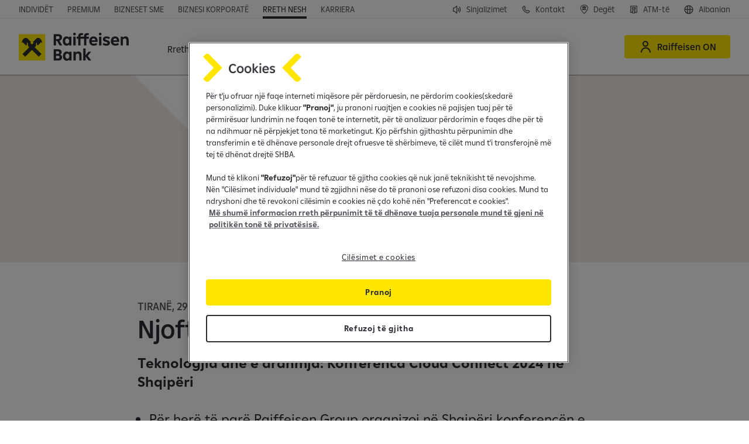

--- FILE ---
content_type: text/html;charset=utf-8
request_url: https://www.raiffeisen.al/sq/rreth-nesh/media/lajme/2024/cloud-connect-press-release.html
body_size: 20100
content:

<!DOCTYPE HTML>
<html lang="sq" class="  ">
<head>
    <meta charset="UTF-8"/>
    <title>Njoftim për media</title>
    
    

    


    

    <script defer="defer" type="text/javascript" src="/.rum/@adobe/helix-rum-js@%5E2/dist/rum-standalone.js"></script>
<script>
      window._rdl = {};
      _rdl.settings = {
        useJentis: false,
        cmp: ""
      };
      _rdl.context = {
        pageType: "news\u002Dpage",
        portalName: "Retail",
        productName: "Retail",
        productId: '',
        productCategory: '',
        userId: '',
        countryCode: "AL",
        funnelType: "leadgen",
        userAuth: '0',
        cityId: '',
        cityName: ''
      };
      let f = document.getElementsByTagName("script")[0];
      let j = document.createElement("script");
      j.async = true;
      j.src = "https://d1mxyhmor38cww.cloudfront.net/latest/groupcms.js";
      f.parentNode.insertBefore(j, f);
    </script>


    
    
        <script src="https://cdn.cookielaw.org/scripttemplates/otSDKStub.js" data-document-language="true" type="text/javascript" charset="UTF-8" data-domain-script="43a79b38-6bb1-4c39-8459-1496afdcbaf8"></script>
        <script type="text/javascript">
          function OptanonWrapper() {
            window.dispatchEvent(new Event('OneTrustGroupsUpdated'));
          }
        </script>
    

    

    <script>
      (function (sCDN, sCDNProject, sCDNWorkspace, sCDNVers) {
        if (window.localStorage !== null
          && typeof window.localStorage === 'object'
          && typeof window.localStorage.getItem === 'function'
          && window.sessionStorage !== null
          && typeof window.sessionStorage === 'object'
          && typeof window.sessionStorage.getItem === 'function') {
            sCDNVers = window.sessionStorage.getItem('jts_preview_version')
            || window.localStorage.getItem('jts_preview_version') || sCDNVers;
        }
        window.jentis = window.jentis || {};
        window.jentis.config = window.jentis.config || {};
        window.jentis.config.frontend = window.jentis.config.frontend || {};
        window.jentis.config.frontend.cdnhost = sCDN + '/get/' + sCDNWorkspace + "/web/" + sCDNVers + "/";
        window.jentis.config.frontend.vers = sCDNVers;
        window.jentis.config.frontend.env = sCDNWorkspace;
        window.jentis.config.frontend.project = sCDNProject;
        window.jts = window._jts || [];
        var f = document.getElementsByTagName('script')[0];
        var j = document.createElement('script');
        j.async = true;
        j.src = window.jentis.config.frontend.cdnhost + 'rgkpt6.js';
        f.parentNode.insertBefore(j, f)
      })('https://daatah.raiffeisen.al',
        'RBAL',
        'live',
        '_');
    </script>

    

    


    

    <script>
      (function (w, d, s, l, i) {
        w[l] = w[l] || [];
        w[l].push({
          'gtm.start': new Date().getTime(),
          event: 'gtm.js'
        });
        var f = d.getElementsByTagName(s)[0],
          j = d.createElement(s),
          dl = l != 'dataLayer' ? '&l=' + l : '';
        j.async = true;
        j.src = 'https://www.googletagmanager.com/gtm.js?id=' + i + dl;
        f.parentNode.insertBefore(j, f);
      })(window, document, 'script', 'dataLayer', 'GTM-N4MS8Q');
    </script>



    
    <meta name="description" content="Teknologjia dhe e ardhmja: Konferenca Cloud Connect 2024 në Shqipëri  Për herë të parë Raiffeisen Group organizoi në Shqipëri konferencën e katërt Cloud Connect Mbi 400 kolegë nga bankat e rrjetit dhe AWS, si dhe me mbi 200 pjesëmarrës u bashkuan në Tiranë në këtë event  Nga data 22-24 maj 2024, Raiffeisen Bank Shqipëri pati kënaqësinë të organizonte për herë të parë në Shqipëri konferencën e katërt të Raiffeisen Group, Cloud Connect. Ky event mblodhi së bashku mbi 400 kolegë nga bankat e rrjetit dhe AWS, si dhe më shumë se 200 pjesëmarrës në Tiranë. Në konferencë ishin të pranishëm 9 folës kryesorë dhe u organizuan 18 sesione të ndara me tematika të ndryshme si dhe një panel diskutimi. Qëllimi i Cloud Connect ishte të bashkonte teknologjinë, biznesin, si dhe të mësuarit, duke ndarë inovacionin e vazhdueshëm brenda grupit si një forcë frymëzuese që forcon lidhjet midis teknologjisë, përvojës së klientit dhe të bërit biznes, drejt realizimit të misionit dhe vizionit tonë të përbashkët. Gjatë dy ditëve të para folësit kryesorë ndanë përvojat, ekspertizën dhe njohuritë e tyre mbi teknologjinë cloud, se si kjo teknologji me shpejtësinë dhe qëndrueshmërinë e saj ndikon në biznes në shumë aspekte. Gjithashtu kolegët u bashkuan në sesione paralele dhe thelluan njohuritë në tematika dhe sfida specifike me qëllimin për të zbatuar këto risi në zhvillimet e biznesit. Dita e fundit iu dedikua temës “gaming”, krijimit të lojërave, ku mbi 100 kolegë, mentorë, organizatorë e më gjerë u angazhuan në sfida dhe aktivitete të ndryshme ekipore në Rivierën e bukur të jugut, në South Outdoor Festival në Borsh. Përveç lojërave AWS dita u mbyll me një prezantim mbi inovacionin e qëndrueshëm dhe rolin e teknologjisë në arritjen e tij. Në fjalimin e tij mirëseardhës, CEO i Raiffeisen Bank Shqipëri z. Christian Canacaris, tha: &amp;quot;Gjatë këtyre dy dekadave, ne në Raiffeisen Bank kemi qenë arkitektët e ndryshimit në sektorin financiar të Shqipërisë, duke sjellë inovacione dhe duke vendosur standarde që të tjerët synojnë të ndjekin.&amp;quot;. Z. Erion Serti, anëtar bordi për Operacionet dhe Teknologjinë e Informacionit shtoi: &amp;quot;Ndërsa shikojmë përpara, kuptojmë se ky udhëtim nuk ka të bëjë vetëm me atë se ku mund të na çojë teknologjia, por me qëndrimin besnik ndaj asaj që ka më shumë rëndësi: shërbimi më i mirë ndaj klientëve tanë çdo ditë.&amp;quot; Znj. Elisabeth Geyer-Schall, Drejtore e IT Core Grupit RBI, Data &amp;amp; Platforma, deklaroi: &amp;quot;RBAL bëri ndryshime të mëdha dhe të qëndrueshme në teknologji dhe cloud, prandaj ne e zgjodhëm Shqipërinë si pararojë për organizimin e këtij eventi kaq të rëndësishëm.&amp;quot; Konferenca u përshëndet gjithashtu në një lidhje të drejtpërdrejtë nga z.Andreas Gschwenter, CIO/COO i RBI. Cloud Connect event shënoi një moment të rëndësishëm, duke përkuar me 20 vjetorin e Raiffeisen Bank në Shqipëri. Gjatë eventit, anëtarët e Bordit të RBI dhe RBAL theksuan përkushtimin e bankës ndaj inovacionit dhe edukimit të vazhdueshëm financiar duke nxitur ndryshimin dhe zhvillimin teknologjik në sektorin financiar. ----------------------------------------------------------------------------  Raiffesien Bank Shqipëri është pjesë e grupit Raiffeisen Bank International me seli në Vienë, Austri. Raiffeisen Bank operon në tregun shqiptar prej vitit 2004 dhe është një nga bankat lider në industrinë bankare. Banka ofron një gamë të gjerë produktesh dhe shërbimesh komerciale në 4 pikat kyçe të biznesit që operon - klientët individë, bizneset mikro, ndërmarrjet e vogla (SE) dhe korporatat dhe ju shërben më shumë se 461,000 klientëve.  Raiffeisen On, kanali digjital është platforma më inovative bankare në treg si edhe më e përdorura. Misioni ynë është  të transformojmë inovacionin e vazhdueshëm në eksperiencë të shkëlqyer për klientët me vizionin që të jemi grupi më i rekomanduar për shërbimet financiare. www.raiffeisen.al     "/>
    <meta name="template" content="news-page"/>
    <meta name="viewport" content="width=device-width, initial-scale=1"/>
    

    
    

    <script type="application/ld+json">
        [{"@context":"https://schema.org","@type":"NewsArticle","headline":"Njoftim për media","image":["https://www.raiffeisen.al/content/dam/rbi/retail/eu/al/about-us/news/announcments.jpg"],"datePublished":"Wed May 29 11:30:00 UTC 2024","publisher":{"@context":"https://schema.org","@type":"Organization","name":"Raiffeisen Bank International","url":"https://www.raiffeisen.al"}},{"@context":"https://schema.org","@type":"Organization","name":"Raiffeisen Bank International","url":"https://www.raiffeisen.al"}]
    </script>


    

<link rel="canonical" href="https://www.raiffeisen.al/sq/rreth-nesh/media/lajme/2024/cloud-connect-press-release.html"/>



    <link rel="alternate" hreflang="sq" href="https://www.raiffeisen.al/sq/rreth-nesh/media/lajme/2024/cloud-connect-press-release.html"/>

    <link rel="alternate" hreflang="en" href="https://www.raiffeisen.al/en/about-us/media/news/2024/cloud-connect-press-release.html"/>

    <link rel="alternate" hreflang="x-default" href="https://www.raiffeisen.al/en/about-us/media/news/2024/cloud-connect-press-release.html"/>


    

    
    
    
    
    

    
    <meta property="og:title" content="Njoftim për media"/>
    <meta property="og:description" content="Teknologjia dhe e ardhmja: Konferenca Cloud Connect 2024 në Shqipëri  Për herë të parë Raiffeisen Group organizoi në Shqipëri konferencën e katërt Cloud Connect Mbi 400 kolegë nga bankat e rrjetit dhe AWS, si dhe me mbi 200 pjesëmarrës u bashkuan në Tiranë në këtë event  Nga data 22-24 maj 2024, Raiffeisen Bank Shqipëri pati kënaqësinë të organizonte për herë të parë në Shqipëri konferencën e katërt të Raiffeisen Group, Cloud Connect. Ky event mblodhi së bashku mbi 400 kolegë nga bankat e rrjetit dhe AWS, si dhe më shumë se 200 pjesëmarrës në Tiranë. Në konferencë ishin të pranishëm 9 folës kryesorë dhe u organizuan 18 sesione të ndara me tematika të ndryshme si dhe një panel diskutimi. Qëllimi i Cloud Connect ishte të bashkonte teknologjinë, biznesin, si dhe të mësuarit, duke ndarë inovacionin e vazhdueshëm brenda grupit si një forcë frymëzuese që forcon lidhjet midis teknologjisë, përvojës së klientit dhe të bërit biznes, drejt realizimit të misionit dhe vizionit tonë të përbashkët. Gjatë dy ditëve të para folësit kryesorë ndanë përvojat, ekspertizën dhe njohuritë e tyre mbi teknologjinë cloud, se si kjo teknologji me shpejtësinë dhe qëndrueshmërinë e saj ndikon në biznes në shumë aspekte. Gjithashtu kolegët u bashkuan në sesione paralele dhe thelluan njohuritë në tematika dhe sfida specifike me qëllimin për të zbatuar këto risi në zhvillimet e biznesit. Dita e fundit iu dedikua temës “gaming”, krijimit të lojërave, ku mbi 100 kolegë, mentorë, organizatorë e më gjerë u angazhuan në sfida dhe aktivitete të ndryshme ekipore në Rivierën e bukur të jugut, në South Outdoor Festival në Borsh. Përveç lojërave AWS dita u mbyll me një prezantim mbi inovacionin e qëndrueshëm dhe rolin e teknologjisë në arritjen e tij. Në fjalimin e tij mirëseardhës, CEO i Raiffeisen Bank Shqipëri z. Christian Canacaris, tha: &amp;quot;Gjatë këtyre dy dekadave, ne në Raiffeisen Bank kemi qenë arkitektët e ndryshimit në sektorin financiar të Shqipërisë, duke sjellë inovacione dhe duke vendosur standarde që të tjerët synojnë të ndjekin.&amp;quot;. Z. Erion Serti, anëtar bordi për Operacionet dhe Teknologjinë e Informacionit shtoi: &amp;quot;Ndërsa shikojmë përpara, kuptojmë se ky udhëtim nuk ka të bëjë vetëm me atë se ku mund të na çojë teknologjia, por me qëndrimin besnik ndaj asaj që ka më shumë rëndësi: shërbimi më i mirë ndaj klientëve tanë çdo ditë.&amp;quot; Znj. Elisabeth Geyer-Schall, Drejtore e IT Core Grupit RBI, Data &amp;amp; Platforma, deklaroi: &amp;quot;RBAL bëri ndryshime të mëdha dhe të qëndrueshme në teknologji dhe cloud, prandaj ne e zgjodhëm Shqipërinë si pararojë për organizimin e këtij eventi kaq të rëndësishëm.&amp;quot; Konferenca u përshëndet gjithashtu në një lidhje të drejtpërdrejtë nga z.Andreas Gschwenter, CIO/COO i RBI. Cloud Connect event shënoi një moment të rëndësishëm, duke përkuar me 20 vjetorin e Raiffeisen Bank në Shqipëri. Gjatë eventit, anëtarët e Bordit të RBI dhe RBAL theksuan përkushtimin e bankës ndaj inovacionit dhe edukimit të vazhdueshëm financiar duke nxitur ndryshimin dhe zhvillimin teknologjik në sektorin financiar. ----------------------------------------------------------------------------  Raiffesien Bank Shqipëri është pjesë e grupit Raiffeisen Bank International me seli në Vienë, Austri. Raiffeisen Bank operon në tregun shqiptar prej vitit 2004 dhe është një nga bankat lider në industrinë bankare. Banka ofron një gamë të gjerë produktesh dhe shërbimesh komerciale në 4 pikat kyçe të biznesit që operon - klientët individë, bizneset mikro, ndërmarrjet e vogla (SE) dhe korporatat dhe ju shërben më shumë se 461,000 klientëve.  Raiffeisen On, kanali digjital është platforma më inovative bankare në treg si edhe më e përdorura. Misioni ynë është  të transformojmë inovacionin e vazhdueshëm në eksperiencë të shkëlqyer për klientët me vizionin që të jemi grupi më i rekomanduar për shërbimet financiare. www.raiffeisen.al     "/>
    <meta property="og:url" content="https://www.raiffeisen.al/sq/rreth-nesh/media/lajme/2024/cloud-connect-press-release.html"/>
    <meta property="og:image" content="https://www.raiffeisen.al/content/dam/rbi/retail/eu/al/about-us/news/announcments.jpg"/>
    <meta property="og:locale" content="sq"/>

    
    <meta property="twitter:title" content="Njoftim për media"/>
    <meta property="twitter:description" content="Teknologjia dhe e ardhmja: Konferenca Cloud Connect 2024 në Shqipëri  Për herë të parë Raiffeisen Group organizoi në Shqipëri konferencën e katërt Cloud Connect Mbi 400 kolegë nga bankat e rrjetit dhe AWS, si dhe me mbi 200 pjesëmarrës u bashkuan në Tiranë në këtë event  Nga data 22-24 maj 2024, Raiffeisen Bank Shqipëri pati kënaqësinë të organizonte për herë të parë në Shqipëri konferencën e katërt të Raiffeisen Group, Cloud Connect. Ky event mblodhi së bashku mbi 400 kolegë nga bankat e rrjetit dhe AWS, si dhe më shumë se 200 pjesëmarrës në Tiranë. Në konferencë ishin të pranishëm 9 folës kryesorë dhe u organizuan 18 sesione të ndara me tematika të ndryshme si dhe një panel diskutimi. Qëllimi i Cloud Connect ishte të bashkonte teknologjinë, biznesin, si dhe të mësuarit, duke ndarë inovacionin e vazhdueshëm brenda grupit si një forcë frymëzuese që forcon lidhjet midis teknologjisë, përvojës së klientit dhe të bërit biznes, drejt realizimit të misionit dhe vizionit tonë të përbashkët. Gjatë dy ditëve të para folësit kryesorë ndanë përvojat, ekspertizën dhe njohuritë e tyre mbi teknologjinë cloud, se si kjo teknologji me shpejtësinë dhe qëndrueshmërinë e saj ndikon në biznes në shumë aspekte. Gjithashtu kolegët u bashkuan në sesione paralele dhe thelluan njohuritë në tematika dhe sfida specifike me qëllimin për të zbatuar këto risi në zhvillimet e biznesit. Dita e fundit iu dedikua temës “gaming”, krijimit të lojërave, ku mbi 100 kolegë, mentorë, organizatorë e më gjerë u angazhuan në sfida dhe aktivitete të ndryshme ekipore në Rivierën e bukur të jugut, në South Outdoor Festival në Borsh. Përveç lojërave AWS dita u mbyll me një prezantim mbi inovacionin e qëndrueshëm dhe rolin e teknologjisë në arritjen e tij. Në fjalimin e tij mirëseardhës, CEO i Raiffeisen Bank Shqipëri z. Christian Canacaris, tha: &amp;quot;Gjatë këtyre dy dekadave, ne në Raiffeisen Bank kemi qenë arkitektët e ndryshimit në sektorin financiar të Shqipërisë, duke sjellë inovacione dhe duke vendosur standarde që të tjerët synojnë të ndjekin.&amp;quot;. Z. Erion Serti, anëtar bordi për Operacionet dhe Teknologjinë e Informacionit shtoi: &amp;quot;Ndërsa shikojmë përpara, kuptojmë se ky udhëtim nuk ka të bëjë vetëm me atë se ku mund të na çojë teknologjia, por me qëndrimin besnik ndaj asaj që ka më shumë rëndësi: shërbimi më i mirë ndaj klientëve tanë çdo ditë.&amp;quot; Znj. Elisabeth Geyer-Schall, Drejtore e IT Core Grupit RBI, Data &amp;amp; Platforma, deklaroi: &amp;quot;RBAL bëri ndryshime të mëdha dhe të qëndrueshme në teknologji dhe cloud, prandaj ne e zgjodhëm Shqipërinë si pararojë për organizimin e këtij eventi kaq të rëndësishëm.&amp;quot; Konferenca u përshëndet gjithashtu në një lidhje të drejtpërdrejtë nga z.Andreas Gschwenter, CIO/COO i RBI. Cloud Connect event shënoi një moment të rëndësishëm, duke përkuar me 20 vjetorin e Raiffeisen Bank në Shqipëri. Gjatë eventit, anëtarët e Bordit të RBI dhe RBAL theksuan përkushtimin e bankës ndaj inovacionit dhe edukimit të vazhdueshëm financiar duke nxitur ndryshimin dhe zhvillimin teknologjik në sektorin financiar. ----------------------------------------------------------------------------  Raiffesien Bank Shqipëri është pjesë e grupit Raiffeisen Bank International me seli në Vienë, Austri. Raiffeisen Bank operon në tregun shqiptar prej vitit 2004 dhe është një nga bankat lider në industrinë bankare. Banka ofron një gamë të gjerë produktesh dhe shërbimesh komerciale në 4 pikat kyçe të biznesit që operon - klientët individë, bizneset mikro, ndërmarrjet e vogla (SE) dhe korporatat dhe ju shërben më shumë se 461,000 klientëve.  Raiffeisen On, kanali digjital është platforma më inovative bankare në treg si edhe më e përdorura. Misioni ynë është  të transformojmë inovacionin e vazhdueshëm në eksperiencë të shkëlqyer për klientët me vizionin që të jemi grupi më i rekomanduar për shërbimet financiare. www.raiffeisen.al     "/>
    <meta property="twitter:url" content="https://www.raiffeisen.al/sq/rreth-nesh/media/lajme/2024/cloud-connect-press-release.html"/>
    <meta property="twitter:image" content="https://www.raiffeisen.al/content/dam/rbi/retail/eu/al/about-us/news/announcments.jpg"/>


    

    
    
<link rel="stylesheet" href="/etc.clientlibs/rbi/clientlibs/clientlib-base.lc-40714fc877f258316f6980da78d2e2ed-lc.min.css" type="text/css">




    <script>
      window.RBI = {
        config: {
          wcmmode: {
            edit: false,
            design: false,
            preview: false,
            disabled: true
          },
          countryConfig: {
            timeZoneId: "Europe/Tirane"
          },
          numberFormat: {
            thousandsSeparator: " ",
            radix: ",",
          },
          captcha: {
            enabled: false,
            sitekey: "729777c5-6b0a-4587-999d-ed2e3183a6fc",
          },
          contexthub: {
            segmentsApiUrl: "/sq.usersegments.{0}.json"
          }
        }
      }
    </script>

    <script type="text/javascript">
            (function() {
                window.ContextHub = window.ContextHub || {};

                /* setting paths */
                ContextHub.Paths = ContextHub.Paths || {};
                ContextHub.Paths.CONTEXTHUB_PATH = "/conf/rbi/settings/cloudsettings/personalization/contexthub";
                ContextHub.Paths.RESOURCE_PATH = "\/content\/rbi\/retail\/eu\/al\/sq\/about\u002Dus\/media\/news\/2024\/cloud\u002Dconnect\u002Dpress\u002Drelease\/_jcr_content\/contexthub";
                ContextHub.Paths.SEGMENTATION_PATH = "\/conf\/rbi\/settings\/wcm\/segments\/retail\/eu\/al";
                ContextHub.Paths.CQ_CONTEXT_PATH = "";

                /* setting initial constants */
                ContextHub.Constants = ContextHub.Constants || {};
                ContextHub.Constants.ANONYMOUS_HOME = "/home/users/m/mYRAk00PpY6RyMdDNHiz";
                ContextHub.Constants.MODE = "no-ui";
            }());
        </script><script src="/etc/cloudsettings.kernel.js/conf/rbi/settings/cloudsettings/personalization/contexthub" type="text/javascript"></script>



    
    
    

    

    
    <script src="/etc.clientlibs/rbi/clientlibs/clientlib-critical.lc-cbc8ed1f35d5ce5c68c0ba24da7d6414-lc.min.js"></script>


    
    <link rel="stylesheet" href="/etc.clientlibs/rbi/clientlibs/clientlib-site.lc-97deb388c2c3cc2bd2b778928d883e89-lc.min.css" type="text/css">


    
    
    

    

    
    <link rel="icon" href="/favicon.ico" sizes="32x32"/>
    <link rel="icon" href="/favicon.svg" type="image/svg+xml"/>
    <link rel="apple-touch-icon" href="/apple-touch-icon.png"/>
    <link rel="manifest" href="/manifest.webmanifest"/>
    <meta name="theme-color" content="#ffffff"/>


    
    

    


</head>
<body class="page basicpage" id="page-8a17fc02bc" data-cmp-link-accessibility-enabled data-cmp-link-accessibility-text="opens in a new tab" data-cmp-data-layer-name="adobeDataLayer">



    

<div class="cmp-page__skiptomaincontent">
    <a class="cmp-page__skiptomaincontent-link" href="#main">Skip to main content</a>
</div>

    <link rel="stylesheet" href="/etc.clientlibs/core/wcm/components/page/v2/page/clientlibs/site/skiptomaincontent.lc-696ce9a06faa733b225ffb8c05f16db9-lc.min.css" type="text/css">



    
<div class="cmp-container-container is-cmp-container">

    
    
    
    <div id="container-8017e026b6" class="cmp-container">
        
        <div class="cmp-metabar-container is-cmp-container">

</div>
<header class="experiencefragment">
<div id="experiencefragment-3b2e93441d" class="cmp-experiencefragment cmp-experiencefragment--header">

<vue-app data-vue-app="HeaderApp" v-pre>
    <v-header class="cmp-header" v-slot="spHeader">
        <div class="cmp-header__topbar grid-container fluid">
            <div class="flex-container align-justify align-middle">
                <div class="cmp-header__top-nav flex-child-auto align-self-bottom">
                    <div class="cmp-topnavigation-container is-cmp-container show-for-large">

    
<nav class="cmp-navigation cmp-topnavigation" itemscope itemtype="http://schema.org/SiteNavigationElement">
    <ul class="cmp-navigation__group">
        <li class="cmp-navigation__item ">
            <span class="cmp-button-container is-cmp-container cmp-navigation__item-link">
<a id="button-b942f663d8" data-rdl-data="{&#34;button_text&#34;:&#34;Individët&#34;,&#34;field_id&#34;:&#34;button-b942f663d8&#34;,&#34;field_type&#34;:&#34;button&#34;,&#34;link_url&#34;:&#34;/content/rbi/retail/eu/al/sq/personal.html&#34;,&#34;outbound&#34;:false}" class="cmp-button   " aria-label="Individët" data-cmp-clickable data-cmp-data-layer="{&#34;button_text&#34;:&#34;Individët&#34;,&#34;field_id&#34;:&#34;button-b942f663d8&#34;,&#34;field_type&#34;:&#34;button&#34;,&#34;link_url&#34;:&#34;/content/rbi/retail/eu/al/sq/personal.html&#34;,&#34;outbound&#34;:false}" href="/sq/individet.html">
    
    

    <span class="cmp-button__text">Individët</span>
</a>

    

</span>

        </li>
    
        <li class="cmp-navigation__item ">
            <span class="cmp-button-container is-cmp-container cmp-navigation__item-link">
<a id="button-100b615eb7" data-rdl-data="{&#34;button_text&#34;:&#34;Premium&#34;,&#34;field_id&#34;:&#34;button-100b615eb7&#34;,&#34;field_type&#34;:&#34;button&#34;,&#34;link_url&#34;:&#34;/content/rbi/retail/eu/al/sq/premium.html&#34;,&#34;outbound&#34;:false}" class="cmp-button   " aria-label="Premium" data-cmp-clickable data-cmp-data-layer="{&#34;button_text&#34;:&#34;Premium&#34;,&#34;field_id&#34;:&#34;button-100b615eb7&#34;,&#34;field_type&#34;:&#34;button&#34;,&#34;link_url&#34;:&#34;/content/rbi/retail/eu/al/sq/premium.html&#34;,&#34;outbound&#34;:false}" href="/sq/premium.html">
    
    

    <span class="cmp-button__text">Premium</span>
</a>

    

</span>

        </li>
    
        <li class="cmp-navigation__item ">
            <span class="cmp-button-container is-cmp-container cmp-navigation__item-link">
<a id="button-9a6e5ad4c4" data-rdl-data="{&#34;button_text&#34;:&#34;Bizneset SME&#34;,&#34;field_id&#34;:&#34;button-9a6e5ad4c4&#34;,&#34;field_type&#34;:&#34;button&#34;,&#34;link_url&#34;:&#34;/content/rbi/retail/eu/al/sq/business/products-and-services/micro-businesess.html&#34;,&#34;outbound&#34;:false}" class="cmp-button   " aria-label="Bizneset SME" data-cmp-clickable data-cmp-data-layer="{&#34;button_text&#34;:&#34;Bizneset SME&#34;,&#34;field_id&#34;:&#34;button-9a6e5ad4c4&#34;,&#34;field_type&#34;:&#34;button&#34;,&#34;link_url&#34;:&#34;/content/rbi/retail/eu/al/sq/business/products-and-services/micro-businesess.html&#34;,&#34;outbound&#34;:false}" href="/sq/bizneset/produktet-dhe-sherbimet/bizneset-mikro.html">
    
    

    <span class="cmp-button__text">Bizneset SME</span>
</a>

    

</span>

        </li>
    
        <li class="cmp-navigation__item ">
            <span class="cmp-button-container is-cmp-container cmp-navigation__item-link">
<a id="button-4cfa09537e" data-rdl-data="{&#34;button_text&#34;:&#34;Biznesi korporatë&#34;,&#34;field_id&#34;:&#34;button-4cfa09537e&#34;,&#34;field_type&#34;:&#34;button&#34;,&#34;link_url&#34;:&#34;/content/rbi/retail/eu/al/sq/corporate.html&#34;,&#34;outbound&#34;:false}" class="cmp-button   " aria-label="Biznesi korporatë" data-cmp-clickable data-cmp-data-layer="{&#34;button_text&#34;:&#34;Biznesi korporatë&#34;,&#34;field_id&#34;:&#34;button-4cfa09537e&#34;,&#34;field_type&#34;:&#34;button&#34;,&#34;link_url&#34;:&#34;/content/rbi/retail/eu/al/sq/corporate.html&#34;,&#34;outbound&#34;:false}" href="/sq/bizneset-korporate.html">
    
    

    <span class="cmp-button__text">Biznesi korporatë</span>
</a>

    

</span>

        </li>
    
        <li class="cmp-navigation__item cmp-navigation__item--selected">
            <span class="cmp-button-container is-cmp-container cmp-navigation__item-link">
<a id="button-9f9e3668cc" data-rdl-data="{&#34;button_text&#34;:&#34;Rreth Nesh&#34;,&#34;field_id&#34;:&#34;button-9f9e3668cc&#34;,&#34;field_type&#34;:&#34;button&#34;,&#34;link_url&#34;:&#34;/content/rbi/retail/eu/al/sq/about-us.html&#34;,&#34;outbound&#34;:false}" class="cmp-button   " aria-label="Rreth Nesh" data-cmp-clickable data-cmp-data-layer="{&#34;button_text&#34;:&#34;Rreth Nesh&#34;,&#34;field_id&#34;:&#34;button-9f9e3668cc&#34;,&#34;field_type&#34;:&#34;button&#34;,&#34;link_url&#34;:&#34;/content/rbi/retail/eu/al/sq/about-us.html&#34;,&#34;outbound&#34;:false}" href="/sq/rreth-nesh.html">
    
    

    <span class="cmp-button__text">Rreth Nesh</span>
</a>

    

</span>

        </li>
    
        <li class="cmp-navigation__item ">
            <span class="cmp-button-container is-cmp-container cmp-navigation__item-link">
<a id="button-535b65f5f8" data-rdl-data="{&#34;button_text&#34;:&#34;Karriera&#34;,&#34;field_id&#34;:&#34;button-535b65f5f8&#34;,&#34;field_type&#34;:&#34;button&#34;,&#34;link_url&#34;:&#34;/content/rbi/retail/eu/al/sq/careers.html&#34;,&#34;outbound&#34;:false}" class="cmp-button   " aria-label="Karriera" data-cmp-clickable data-cmp-data-layer="{&#34;button_text&#34;:&#34;Karriera&#34;,&#34;field_id&#34;:&#34;button-535b65f5f8&#34;,&#34;field_type&#34;:&#34;button&#34;,&#34;link_url&#34;:&#34;/content/rbi/retail/eu/al/sq/careers.html&#34;,&#34;outbound&#34;:false}" href="/sq/karriera.html">
    
    

    <span class="cmp-button__text">Karriera</span>
</a>

    

</span>

        </li>
    </ul>
</nav>

    




    

</div>

                    
                    <div class="cmp-topnavigation-container is-cmp-container hide-for-large">

    <v-toggle :close-on-click-away="true" :open="spHeader.isDropdownMenuOpened('topNav')" v-on:update="spHeader.dropdownMenuUpdated($event, 'topNav')" :classes="{ root: 'topnav-burger', label: 'topnav-burger__trigger', content: 'topnav-burger__content u-full-bleed' }">
        <template v-slot:label="spToggle">
            Rreth Nesh&nbsp;<span class="topnav-burger__trigger-icon icon-Arrow-Down-Expand"></span>
        </template>
        <template v-slot:default="spToggle">
            <div class="u-full-bleed-inner" v-on:click="spHeader.onDropdownMenuClicked($event, 'topNav')">
                <button class="topnav-burger__close icon-Close" v-on:click="spHeader.onDropdownMenuCloseClicked($event, 'topNav')" aria-label="Mbyll menunë"></button>
                
<nav class="cmp-navigation cmp-topnavigation" itemscope itemtype="http://schema.org/SiteNavigationElement">
    <ul class="cmp-navigation__group">
        <li class="cmp-navigation__item ">
            <span class="cmp-button-container is-cmp-container cmp-navigation__item-link">
<a id="button-b942f663d8" data-rdl-data="{&#34;button_text&#34;:&#34;Individët&#34;,&#34;field_id&#34;:&#34;button-b942f663d8&#34;,&#34;field_type&#34;:&#34;button&#34;,&#34;link_url&#34;:&#34;/content/rbi/retail/eu/al/sq/personal.html&#34;,&#34;outbound&#34;:false}" class="cmp-button   " aria-label="Individët" data-cmp-clickable data-cmp-data-layer="{&#34;button_text&#34;:&#34;Individët&#34;,&#34;field_id&#34;:&#34;button-b942f663d8&#34;,&#34;field_type&#34;:&#34;button&#34;,&#34;link_url&#34;:&#34;/content/rbi/retail/eu/al/sq/personal.html&#34;,&#34;outbound&#34;:false}" href="/sq/individet.html">
    
    

    <span class="cmp-button__text">Individët</span>
</a>

    

</span>

        </li>
    
        <li class="cmp-navigation__item ">
            <span class="cmp-button-container is-cmp-container cmp-navigation__item-link">
<a id="button-100b615eb7" data-rdl-data="{&#34;button_text&#34;:&#34;Premium&#34;,&#34;field_id&#34;:&#34;button-100b615eb7&#34;,&#34;field_type&#34;:&#34;button&#34;,&#34;link_url&#34;:&#34;/content/rbi/retail/eu/al/sq/premium.html&#34;,&#34;outbound&#34;:false}" class="cmp-button   " aria-label="Premium" data-cmp-clickable data-cmp-data-layer="{&#34;button_text&#34;:&#34;Premium&#34;,&#34;field_id&#34;:&#34;button-100b615eb7&#34;,&#34;field_type&#34;:&#34;button&#34;,&#34;link_url&#34;:&#34;/content/rbi/retail/eu/al/sq/premium.html&#34;,&#34;outbound&#34;:false}" href="/sq/premium.html">
    
    

    <span class="cmp-button__text">Premium</span>
</a>

    

</span>

        </li>
    
        <li class="cmp-navigation__item ">
            <span class="cmp-button-container is-cmp-container cmp-navigation__item-link">
<a id="button-9a6e5ad4c4" data-rdl-data="{&#34;button_text&#34;:&#34;Bizneset SME&#34;,&#34;field_id&#34;:&#34;button-9a6e5ad4c4&#34;,&#34;field_type&#34;:&#34;button&#34;,&#34;link_url&#34;:&#34;/content/rbi/retail/eu/al/sq/business/products-and-services/micro-businesess.html&#34;,&#34;outbound&#34;:false}" class="cmp-button   " aria-label="Bizneset SME" data-cmp-clickable data-cmp-data-layer="{&#34;button_text&#34;:&#34;Bizneset SME&#34;,&#34;field_id&#34;:&#34;button-9a6e5ad4c4&#34;,&#34;field_type&#34;:&#34;button&#34;,&#34;link_url&#34;:&#34;/content/rbi/retail/eu/al/sq/business/products-and-services/micro-businesess.html&#34;,&#34;outbound&#34;:false}" href="/sq/bizneset/produktet-dhe-sherbimet/bizneset-mikro.html">
    
    

    <span class="cmp-button__text">Bizneset SME</span>
</a>

    

</span>

        </li>
    
        <li class="cmp-navigation__item ">
            <span class="cmp-button-container is-cmp-container cmp-navigation__item-link">
<a id="button-4cfa09537e" data-rdl-data="{&#34;button_text&#34;:&#34;Biznesi korporatë&#34;,&#34;field_id&#34;:&#34;button-4cfa09537e&#34;,&#34;field_type&#34;:&#34;button&#34;,&#34;link_url&#34;:&#34;/content/rbi/retail/eu/al/sq/corporate.html&#34;,&#34;outbound&#34;:false}" class="cmp-button   " aria-label="Biznesi korporatë" data-cmp-clickable data-cmp-data-layer="{&#34;button_text&#34;:&#34;Biznesi korporatë&#34;,&#34;field_id&#34;:&#34;button-4cfa09537e&#34;,&#34;field_type&#34;:&#34;button&#34;,&#34;link_url&#34;:&#34;/content/rbi/retail/eu/al/sq/corporate.html&#34;,&#34;outbound&#34;:false}" href="/sq/bizneset-korporate.html">
    
    

    <span class="cmp-button__text">Biznesi korporatë</span>
</a>

    

</span>

        </li>
    
        <li class="cmp-navigation__item cmp-navigation__item--selected">
            <span class="cmp-button-container is-cmp-container cmp-navigation__item-link">
<a id="button-9f9e3668cc" data-rdl-data="{&#34;button_text&#34;:&#34;Rreth Nesh&#34;,&#34;field_id&#34;:&#34;button-9f9e3668cc&#34;,&#34;field_type&#34;:&#34;button&#34;,&#34;link_url&#34;:&#34;/content/rbi/retail/eu/al/sq/about-us.html&#34;,&#34;outbound&#34;:false}" class="cmp-button   " aria-label="Rreth Nesh" data-cmp-clickable data-cmp-data-layer="{&#34;button_text&#34;:&#34;Rreth Nesh&#34;,&#34;field_id&#34;:&#34;button-9f9e3668cc&#34;,&#34;field_type&#34;:&#34;button&#34;,&#34;link_url&#34;:&#34;/content/rbi/retail/eu/al/sq/about-us.html&#34;,&#34;outbound&#34;:false}" href="/sq/rreth-nesh.html">
    
    

    <span class="cmp-button__text">Rreth Nesh</span>
</a>

    

</span>

        </li>
    
        <li class="cmp-navigation__item ">
            <span class="cmp-button-container is-cmp-container cmp-navigation__item-link">
<a id="button-535b65f5f8" data-rdl-data="{&#34;button_text&#34;:&#34;Karriera&#34;,&#34;field_id&#34;:&#34;button-535b65f5f8&#34;,&#34;field_type&#34;:&#34;button&#34;,&#34;link_url&#34;:&#34;/content/rbi/retail/eu/al/sq/careers.html&#34;,&#34;outbound&#34;:false}" class="cmp-button   " aria-label="Karriera" data-cmp-clickable data-cmp-data-layer="{&#34;button_text&#34;:&#34;Karriera&#34;,&#34;field_id&#34;:&#34;button-535b65f5f8&#34;,&#34;field_type&#34;:&#34;button&#34;,&#34;link_url&#34;:&#34;/content/rbi/retail/eu/al/sq/careers.html&#34;,&#34;outbound&#34;:false}" href="/sq/karriera.html">
    
    

    <span class="cmp-button__text">Karriera</span>
</a>

    

</span>

        </li>
    </ul>
</nav>

            </div>
        </template>
    </v-toggle>

</div>

                </div>
                <div class="cmp-header__top-secondary-nav flex-child-shrink">
                    <div class="cmp-buttonbar-container is-cmp-container cmp-buttonbar--align-right cmp-buttonbar--icon-only-mobile">

<div class="cmp-buttonbar" data-placeholder-text="false">
    <div class="parsys cmp-buttonbar__grid">




    
    
    <span class="cmp-button-container is-cmp-container cmp-button--link">
<a id="button-78dd64d523" data-rdl-data="{&#34;button_class&#34;:&#34;cmp-button--link&#34;,&#34;button_text&#34;:&#34;Sinjalizimet&#34;,&#34;field_id&#34;:&#34;button-78dd64d523&#34;,&#34;field_type&#34;:&#34;button&#34;,&#34;link_url&#34;:&#34;/content/rbi/retail/eu/al/sq/about-us/Reports-and-Communications/Whistleblowing-in-Raiffeisen-Bank.html&#34;,&#34;outbound&#34;:false}" class="cmp-button   cmp-button--has-icon" aria-label="Sinjalizimet" data-cmp-clickable data-cmp-data-layer="{&#34;button_class&#34;:&#34;cmp-button--link&#34;,&#34;button_text&#34;:&#34;Sinjalizimet&#34;,&#34;field_id&#34;:&#34;button-78dd64d523&#34;,&#34;field_type&#34;:&#34;button&#34;,&#34;link_url&#34;:&#34;/content/rbi/retail/eu/al/sq/about-us/Reports-and-Communications/Whistleblowing-in-Raiffeisen-Bank.html&#34;,&#34;outbound&#34;:false}" href="/sq/rreth-nesh/raporte-dhe-njoftime/sinjalizimet.html">
    
    <span class="icon icon-Sound" aria-hidden="true"></span>

    <span class="cmp-button__text">Sinjalizimet</span>
</a>

    

</span>


    
    
    <span class="cmp-button-container is-cmp-container cmp-button--link">
<a id="button-26a466375b" data-rdl-data="{&#34;button_class&#34;:&#34;cmp-button--link&#34;,&#34;button_text&#34;:&#34;Kontakt&#34;,&#34;field_id&#34;:&#34;button-26a466375b&#34;,&#34;field_type&#34;:&#34;button&#34;,&#34;link_url&#34;:&#34;/content/rbi/retail/eu/al/sq/about-us/footer-pages/contact.html&#34;,&#34;outbound&#34;:false}" class="cmp-button   cmp-button--has-icon" aria-label="Kontakt" data-cmp-clickable data-cmp-data-layer="{&#34;button_class&#34;:&#34;cmp-button--link&#34;,&#34;button_text&#34;:&#34;Kontakt&#34;,&#34;field_id&#34;:&#34;button-26a466375b&#34;,&#34;field_type&#34;:&#34;button&#34;,&#34;link_url&#34;:&#34;/content/rbi/retail/eu/al/sq/about-us/footer-pages/contact.html&#34;,&#34;outbound&#34;:false}" href="/sq/rreth-nesh/faqet-footer/kontakt.html">
    
    <span class="icon icon-Phone" aria-hidden="true"></span>

    <span class="cmp-button__text">Kontakt</span>
</a>

    

</span>


    
    
    <span class="cmp-button-container is-cmp-container cmp-button--link">
<a id="button-d59be990b3" data-rdl-data="{&#34;button_class&#34;:&#34;cmp-button--link&#34;,&#34;button_text&#34;:&#34;Degët&#34;,&#34;field_id&#34;:&#34;button-d59be990b3&#34;,&#34;field_type&#34;:&#34;button&#34;,&#34;link_url&#34;:&#34;/content/rbi/retail/eu/al/sq/personal/ways-to-bank/branches-atms.html&#34;,&#34;outbound&#34;:false}" class="cmp-button   cmp-button--has-icon" aria-label="Degët" data-cmp-clickable data-cmp-data-layer="{&#34;button_class&#34;:&#34;cmp-button--link&#34;,&#34;button_text&#34;:&#34;Degët&#34;,&#34;field_id&#34;:&#34;button-d59be990b3&#34;,&#34;field_type&#34;:&#34;button&#34;,&#34;link_url&#34;:&#34;/content/rbi/retail/eu/al/sq/personal/ways-to-bank/branches-atms.html&#34;,&#34;outbound&#34;:false}" href="/sq/individet/menyrat-e-bankingut/deget-dhe-atm.html">
    
    <span class="icon icon-Branch-Location" aria-hidden="true"></span>

    <span class="cmp-button__text">Degët</span>
</a>

    

</span>


    
    
    <span class="cmp-button-container is-cmp-container cmp-button--link">
<a id="button-62527406e0" data-rdl-data="{&#34;button_class&#34;:&#34;cmp-button--link&#34;,&#34;button_text&#34;:&#34;ATM-të&#34;,&#34;field_id&#34;:&#34;button-62527406e0&#34;,&#34;field_type&#34;:&#34;button&#34;,&#34;link_url&#34;:&#34;/content/rbi/retail/eu/al/sq/personal/ways-to-bank/branches-atms.html&#34;,&#34;outbound&#34;:false}" class="cmp-button   cmp-button--has-icon" aria-label="ATM-të" data-cmp-clickable data-cmp-data-layer="{&#34;button_class&#34;:&#34;cmp-button--link&#34;,&#34;button_text&#34;:&#34;ATM-të&#34;,&#34;field_id&#34;:&#34;button-62527406e0&#34;,&#34;field_type&#34;:&#34;button&#34;,&#34;link_url&#34;:&#34;/content/rbi/retail/eu/al/sq/personal/ways-to-bank/branches-atms.html&#34;,&#34;outbound&#34;:false}" href="/sq/individet/menyrat-e-bankingut/deget-dhe-atm.html">
    
    <span class="icon icon-ATM" aria-hidden="true"></span>

    <span class="cmp-button__text">ATM-të</span>
</a>

    

</span>


</div>

</div>
</div>

                    <div class="cmp-languagenavigation-container is-cmp-container cmp-languagenavigation--small">
<nav id="languagenavigation-e613d45d30" class="cmp-languagenavigation" role="navigation">
    <v-toggle :close-on-escape="true" :close-on-click-away="true" :classes="{ root: 'vts-toggle--dropdown vts-toggle--right cmp-button--link', label: 'cmp-button' }">
        <template v-slot:label="spToggle">
            
    <span class="icon icon-Globe" aria-hidden="true"></span>

            
                
            
                <span aria-label="Ndrysho gjuhën: Albanian e përzgjedhur">
                    <span class="show-for-large">Albanian</span><span class="hide-for-large">sq</span>
                </span>
            
        </template>
        <template v-slot:default="spToggle">
            
    <ul class="cmp-languagenavigation__group">
        
    <li class="cmp-languagenavigation__item cmp-languagenavigation__item--langcode-en cmp-languagenavigation__item--level-0">
        
    
    <a class="cmp-languagenavigation__item-link" aria-label="English" hreflang="en" lang="en" rel="alternate" href="/en/about-us/media/news/2024/cloud-connect-press-release.html"><span class="show-for-large">English</span><span class="hide-for-large">en</span></a>

        
    </li>

    
        
    <li class="cmp-languagenavigation__item cmp-languagenavigation__item--langcode-sq cmp-languagenavigation__item--level-0 cmp-languagenavigation__item--active">
        
    
    <a class="cmp-languagenavigation__item-link" aria-current="page" aria-label="Albanian" hreflang="sq" lang="sq" rel="alternate" href="/sq/rreth-nesh/media/lajme/2024/cloud-connect-press-release.html"><span class="show-for-large">Albanian</span><span class="hide-for-large">sq</span></a>

        
    </li>

    </ul>

        </template>
    </v-toggle>
</nav>

    

</div>

                </div>
            </div>
        </div>
        <div class="cmp-header__mainbar grid-container fluid" :class="{'force-burger-menu': spHeader.forceMobileNavigation}">
            <div class="flex-container align-justify align-middle">
                <div class="cmp-header__logo">
                    <div class="cmp-badgebutton-container is-cmp-container">
<div id="badgebutton-74d766105d" data-cmp-data-layer="{&#34;field_id&#34;:&#34;badgebutton-74d766105d&#34;,&#34;field_type&#34;:&#34;badge&#34;,&#34;link_url&#34;:&#34;/content/rbi/retail/eu/al/sq/personal.html&#34;,&#34;outbound&#34;:false}" class="cmp-badgebutton cmp-badgebutton--logo" itemscope itemtype="http://schema.org/ImageObject">
    <a class="cmp-badgebutton__link" data-rdl-data="{&#34;field_id&#34;:&#34;badgebutton-74d766105d&#34;,&#34;field_type&#34;:&#34;badge&#34;,&#34;link_url&#34;:&#34;/content/rbi/retail/eu/al/sq/personal.html&#34;,&#34;outbound&#34;:false}" href="/sq/individet.html">
        <img src="/content/dam/rbi/common/logos/Raiffeisen%20Bank.svg" loading="lazy" class="cmp-badgebutton__image" alt="Logo Raiffeisen Bank"/>
    </a>
</div>

    

</div>

                </div>
                <div class="cmp-header__main-nav flex-child-auto align-self-stretch show-for-xlarge">
                    <div class="cmp-mainnavigation-container is-cmp-container">

    
<nav class="cmp-mainnavigation cmp-mainnavigation cmp-mainnavigation--desktop cmp-mainnavigation--multilevel cmp-mainnavigation-multilevel" itemscope itemtype="http://schema.org/SiteNavigationElement">
    <ul class="cmp-mainnavigation__group">
        
        <li class="cmp-mainnavigation__item ">
            
            <v-toggle :open="spHeader.isDropdownMenuOpened('megaNav0')" :close-on-escape="true" :close-on-click-away="true" v-on:update="spHeader.dropdownMenuUpdated($event, 'megaNav0')" :classes="{ root: 'cmp-meganavigation', label: 'cmp-meganavigation__trigger cmp-button', content: 'cmp-meganavigation__content' }">
                <template v-slot:label="spToggle">
                    <span class="cmp-button__text">Rreth nesh</span>
                </template>
                <template v-slot:default="spToggle">
                    <div class="grid-container">
                        <header class="cmp-meganavigation__header">
                            <strong class="cmp-meganavigation__header-title false">
                                Rreth nesh
                                
                            </strong>
                            <button class="cmp-meganavigation__close icon-Close" aria-label="Mbyll menunë" v-on:click="spToggle.closeContent(true)">
                            </button>
                        </header>
                        <div class="cmp-meganavigation__list">
                            
    <ul class="cmp-meganavigation__lvl-list cmp-meganavigation__lvl-list--depth-0">
        <li class="cmp-meganavigation__lvl cmp-meganavigation__lvl--depth-0">
            <div class="cmp-meganavigation__lvl-item">
    
    
    
    <span class="cmp-button-container is-cmp-container cmp-meganavigation__lvl-link">
<a id="button-00ca204351" data-rdl-data="{&#34;button_text&#34;:&#34;Kush jemi?&#34;,&#34;field_id&#34;:&#34;button-00ca204351&#34;,&#34;field_type&#34;:&#34;button&#34;,&#34;link_url&#34;:&#34;/content/rbi/retail/eu/al/sq/about-us/About/who-are-we.html&#34;,&#34;outbound&#34;:false}" class="cmp-button   " aria-label="Kush jemi?" data-cmp-clickable data-cmp-data-layer="{&#34;button_text&#34;:&#34;Kush jemi?&#34;,&#34;field_id&#34;:&#34;button-00ca204351&#34;,&#34;field_type&#34;:&#34;button&#34;,&#34;link_url&#34;:&#34;/content/rbi/retail/eu/al/sq/about-us/About/who-are-we.html&#34;,&#34;outbound&#34;:false}" href="/sq/rreth-nesh/rreth-nesh/kush-jemi.html">
    
    

    <span class="cmp-button__text">Kush jemi?</span>
</a>

    

</span>

</div>
            
        </li>
    
        <li class="cmp-meganavigation__lvl cmp-meganavigation__lvl--depth-0">
            <div class="cmp-meganavigation__lvl-item">
    
    
    
    <span class="cmp-button-container is-cmp-container cmp-meganavigation__lvl-link">
<a id="button-f608e8220a" data-rdl-data="{&#34;button_text&#34;:&#34;Bordi Drejtues&#34;,&#34;field_id&#34;:&#34;button-f608e8220a&#34;,&#34;field_type&#34;:&#34;button&#34;,&#34;link_url&#34;:&#34;/content/rbi/retail/eu/al/sq/about-us/About/Management-Board.html&#34;,&#34;outbound&#34;:false}" class="cmp-button   " aria-label="Bordi Drejtues" data-cmp-clickable data-cmp-data-layer="{&#34;button_text&#34;:&#34;Bordi Drejtues&#34;,&#34;field_id&#34;:&#34;button-f608e8220a&#34;,&#34;field_type&#34;:&#34;button&#34;,&#34;link_url&#34;:&#34;/content/rbi/retail/eu/al/sq/about-us/About/Management-Board.html&#34;,&#34;outbound&#34;:false}" href="/sq/rreth-nesh/rreth-nesh/bordi-drejtues.html">
    
    

    <span class="cmp-button__text">Bordi Drejtues</span>
</a>

    

</span>

</div>
            
        </li>
    
        <li class="cmp-meganavigation__lvl cmp-meganavigation__lvl--depth-0">
            <div class="cmp-meganavigation__lvl-item">
    
    
    
    <span class="cmp-button-container is-cmp-container cmp-meganavigation__lvl-link">
<a id="button-4d5c319035" data-rdl-data="{&#34;button_text&#34;:&#34;Misioni dhe Vizioni&#34;,&#34;field_id&#34;:&#34;button-4d5c319035&#34;,&#34;field_type&#34;:&#34;button&#34;,&#34;link_url&#34;:&#34;/content/rbi/retail/eu/al/sq/about-us/About/Mission-and-Vision.html&#34;,&#34;outbound&#34;:false}" class="cmp-button   " aria-label="Misioni dhe Vizioni" data-cmp-clickable data-cmp-data-layer="{&#34;button_text&#34;:&#34;Misioni dhe Vizioni&#34;,&#34;field_id&#34;:&#34;button-4d5c319035&#34;,&#34;field_type&#34;:&#34;button&#34;,&#34;link_url&#34;:&#34;/content/rbi/retail/eu/al/sq/about-us/About/Mission-and-Vision.html&#34;,&#34;outbound&#34;:false}" href="/sq/rreth-nesh/rreth-nesh/misioni-dhe-vizioni.html">
    
    

    <span class="cmp-button__text">Misioni dhe Vizioni</span>
</a>

    

</span>

</div>
            
        </li>
    
        <li class="cmp-meganavigation__lvl cmp-meganavigation__lvl--depth-0">
            <div class="cmp-meganavigation__lvl-item">
    
    
    
    <span class="cmp-button-container is-cmp-container cmp-meganavigation__lvl-link">
<a id="button-a12b0dbfac" data-rdl-data="{&#34;button_text&#34;:&#34;Çmime dhe Vlerësime&#34;,&#34;field_id&#34;:&#34;button-a12b0dbfac&#34;,&#34;field_type&#34;:&#34;button&#34;,&#34;link_url&#34;:&#34;/content/rbi/retail/eu/al/sq/about-us/About/Award.html&#34;,&#34;outbound&#34;:false}" class="cmp-button   " aria-label="Çmime dhe Vlerësime" data-cmp-clickable data-cmp-data-layer="{&#34;button_text&#34;:&#34;Çmime dhe Vlerësime&#34;,&#34;field_id&#34;:&#34;button-a12b0dbfac&#34;,&#34;field_type&#34;:&#34;button&#34;,&#34;link_url&#34;:&#34;/content/rbi/retail/eu/al/sq/about-us/About/Award.html&#34;,&#34;outbound&#34;:false}" href="/sq/rreth-nesh/rreth-nesh/cmime-dhe-vleresime.html">
    
    

    <span class="cmp-button__text">Çmime dhe Vlerësime</span>
</a>

    

</span>

</div>
            
        </li>
    
        <li class="cmp-meganavigation__lvl cmp-meganavigation__lvl--depth-0">
            <div class="cmp-meganavigation__lvl-item">
    
    
        <span class="cmp-meganavigation__lvl-action ">Përputhshmëria</span>
        
    
    
    
</div>
            
    <ul class="cmp-meganavigation__lvl-list cmp-meganavigation__lvl-list--depth-1">
        <li class="cmp-meganavigation__lvl cmp-meganavigation__lvl--depth-1">
            <div class="cmp-meganavigation__lvl-item">
    
    
    
    <span class="cmp-button-container is-cmp-container cmp-meganavigation__lvl-link">
<a id="button-3e18a8b7f7" data-rdl-data="{&#34;button_text&#34;:&#34;CRS \u0026 FATCA&#34;,&#34;field_id&#34;:&#34;button-3e18a8b7f7&#34;,&#34;field_type&#34;:&#34;button&#34;,&#34;link_url&#34;:&#34;/content/rbi/retail/eu/al/sq/about-us/footer-pages/crs-fatca.html&#34;,&#34;outbound&#34;:false}" class="cmp-button   " aria-label="CRS &amp; FATCA" data-cmp-clickable data-cmp-data-layer="{&#34;button_text&#34;:&#34;CRS \u0026 FATCA&#34;,&#34;field_id&#34;:&#34;button-3e18a8b7f7&#34;,&#34;field_type&#34;:&#34;button&#34;,&#34;link_url&#34;:&#34;/content/rbi/retail/eu/al/sq/about-us/footer-pages/crs-fatca.html&#34;,&#34;outbound&#34;:false}" href="/sq/rreth-nesh/faqet-footer/crs-fatca.html">
    
    

    <span class="cmp-button__text">CRS &amp; FATCA</span>
</a>

    

</span>

</div>
            
        </li>
    
        <li class="cmp-meganavigation__lvl cmp-meganavigation__lvl--depth-1">
            <div class="cmp-meganavigation__lvl-item">
    
    
    
    <span class="cmp-button-container is-cmp-container cmp-meganavigation__lvl-link">
<a id="button-bb195a6d73" data-rdl-data="{&#34;button_text&#34;:&#34;Siguria&#34;,&#34;field_id&#34;:&#34;button-bb195a6d73&#34;,&#34;field_type&#34;:&#34;button&#34;,&#34;link_url&#34;:&#34;/content/rbi/retail/eu/al/sq/about-us/Reports-and-Communications/security.html&#34;,&#34;outbound&#34;:false}" class="cmp-button   " aria-label="Siguria" data-cmp-clickable data-cmp-data-layer="{&#34;button_text&#34;:&#34;Siguria&#34;,&#34;field_id&#34;:&#34;button-bb195a6d73&#34;,&#34;field_type&#34;:&#34;button&#34;,&#34;link_url&#34;:&#34;/content/rbi/retail/eu/al/sq/about-us/Reports-and-Communications/security.html&#34;,&#34;outbound&#34;:false}" href="/sq/rreth-nesh/raporte-dhe-njoftime/siguria.html">
    
    

    <span class="cmp-button__text">Siguria</span>
</a>

    

</span>

</div>
            
        </li>
    </ul>

        </li>
    
        <li class="cmp-meganavigation__lvl cmp-meganavigation__lvl--depth-0">
            <div class="cmp-meganavigation__lvl-item">
    
    
    
    <span class="cmp-button-container is-cmp-container cmp-meganavigation__lvl-link">
<a id="button-deb0bb0363" data-rdl-data="{&#34;button_text&#34;:&#34;Kodi i sjelljes&#34;,&#34;field_id&#34;:&#34;button-deb0bb0363&#34;,&#34;field_type&#34;:&#34;button&#34;,&#34;link_url&#34;:&#34;/content/rbi/retail/eu/al/sq/about-us/About/Code-of-Conduct.html&#34;,&#34;outbound&#34;:false}" class="cmp-button   " aria-label="Kodi i sjelljes" data-cmp-clickable data-cmp-data-layer="{&#34;button_text&#34;:&#34;Kodi i sjelljes&#34;,&#34;field_id&#34;:&#34;button-deb0bb0363&#34;,&#34;field_type&#34;:&#34;button&#34;,&#34;link_url&#34;:&#34;/content/rbi/retail/eu/al/sq/about-us/About/Code-of-Conduct.html&#34;,&#34;outbound&#34;:false}" href="/sq/rreth-nesh/rreth-nesh/kodi-i-etikes.html">
    
    

    <span class="cmp-button__text">Kodi i sjelljes</span>
</a>

    

</span>

</div>
            
        </li>
    
        <li class="cmp-meganavigation__lvl cmp-meganavigation__lvl--depth-0">
            <div class="cmp-meganavigation__lvl-item">
    
    
    
    <span class="cmp-button-container is-cmp-container cmp-meganavigation__lvl-link">
<a id="button-521f363587" data-rdl-data="{&#34;button_text&#34;:&#34;Rreth RBI&#34;,&#34;field_id&#34;:&#34;button-521f363587&#34;,&#34;field_type&#34;:&#34;button&#34;,&#34;link_url&#34;:&#34;/content/rbi/retail/eu/al/sq/about-us/About/About-RBI.html&#34;,&#34;outbound&#34;:false}" class="cmp-button   " aria-label="Rreth RBI" data-cmp-clickable data-cmp-data-layer="{&#34;button_text&#34;:&#34;Rreth RBI&#34;,&#34;field_id&#34;:&#34;button-521f363587&#34;,&#34;field_type&#34;:&#34;button&#34;,&#34;link_url&#34;:&#34;/content/rbi/retail/eu/al/sq/about-us/About/About-RBI.html&#34;,&#34;outbound&#34;:false}" href="/sq/rreth-nesh/rreth-nesh/rreth-rbi.html">
    
    

    <span class="cmp-button__text">Rreth RBI</span>
</a>

    

</span>

</div>
            
        </li>
    
        <li class="cmp-meganavigation__lvl cmp-meganavigation__lvl--depth-0">
            <div class="cmp-meganavigation__lvl-item">
    
    
    
    <span class="cmp-button-container is-cmp-container cmp-meganavigation__lvl-link">
<a id="button-6fe8cc1b0a" data-rdl-data="{&#34;button_text&#34;:&#34;Kushte dhe terma të përgjithshme&#34;,&#34;field_id&#34;:&#34;button-6fe8cc1b0a&#34;,&#34;field_type&#34;:&#34;button&#34;,&#34;link_url&#34;:&#34;/content/rbi/retail/eu/al/sq/about-us/About/General-terms-and-conditions.html&#34;,&#34;outbound&#34;:false}" class="cmp-button   " aria-label="Kushte dhe terma të përgjithshme" data-cmp-clickable data-cmp-data-layer="{&#34;button_text&#34;:&#34;Kushte dhe terma të përgjithshme&#34;,&#34;field_id&#34;:&#34;button-6fe8cc1b0a&#34;,&#34;field_type&#34;:&#34;button&#34;,&#34;link_url&#34;:&#34;/content/rbi/retail/eu/al/sq/about-us/About/General-terms-and-conditions.html&#34;,&#34;outbound&#34;:false}" href="/sq/rreth-nesh/rreth-nesh/terma-dhe-kushte-te-pergjithshme.html">
    
    

    <span class="cmp-button__text">Kushte dhe terma të përgjithshme</span>
</a>

    

</span>

</div>
            
        </li>
    </ul>

                        </div>
                    </div>
                </template>
            </v-toggle>
        </li>
    
        
        <li class="cmp-mainnavigation__item ">
            
            <v-toggle :open="spHeader.isDropdownMenuOpened('megaNav1')" :close-on-escape="true" :close-on-click-away="true" v-on:update="spHeader.dropdownMenuUpdated($event, 'megaNav1')" :classes="{ root: 'cmp-meganavigation', label: 'cmp-meganavigation__trigger cmp-button', content: 'cmp-meganavigation__content' }">
                <template v-slot:label="spToggle">
                    <span class="cmp-button__text">Raporte dhe njoftime</span>
                </template>
                <template v-slot:default="spToggle">
                    <div class="grid-container">
                        <header class="cmp-meganavigation__header">
                            <strong class="cmp-meganavigation__header-title false">
                                Raporte dhe njoftime
                                
                            </strong>
                            <button class="cmp-meganavigation__close icon-Close" aria-label="Mbyll menunë" v-on:click="spToggle.closeContent(true)">
                            </button>
                        </header>
                        <div class="cmp-meganavigation__list">
                            
    <ul class="cmp-meganavigation__lvl-list cmp-meganavigation__lvl-list--depth-0">
        <li class="cmp-meganavigation__lvl cmp-meganavigation__lvl--depth-0">
            <div class="cmp-meganavigation__lvl-item">
    
    
    
    <span class="cmp-button-container is-cmp-container cmp-meganavigation__lvl-link">
<a id="button-04d007f18a" data-rdl-data="{&#34;button_text&#34;:&#34;Raportet vjetore&#34;,&#34;field_id&#34;:&#34;button-04d007f18a&#34;,&#34;field_type&#34;:&#34;button&#34;,&#34;link_url&#34;:&#34;/content/rbi/retail/eu/al/sq/about-us/Reports-and-Communications/Annual-Reports.html&#34;,&#34;outbound&#34;:false}" class="cmp-button   " aria-label="Raportet vjetore" data-cmp-clickable data-cmp-data-layer="{&#34;button_text&#34;:&#34;Raportet vjetore&#34;,&#34;field_id&#34;:&#34;button-04d007f18a&#34;,&#34;field_type&#34;:&#34;button&#34;,&#34;link_url&#34;:&#34;/content/rbi/retail/eu/al/sq/about-us/Reports-and-Communications/Annual-Reports.html&#34;,&#34;outbound&#34;:false}" href="/sq/rreth-nesh/raporte-dhe-njoftime/raporte-vjetore.html">
    
    

    <span class="cmp-button__text">Raportet vjetore</span>
</a>

    

</span>

</div>
            
        </li>
    
        <li class="cmp-meganavigation__lvl cmp-meganavigation__lvl--depth-0">
            <div class="cmp-meganavigation__lvl-item">
    
    
    
    <span class="cmp-button-container is-cmp-container cmp-meganavigation__lvl-link">
<a id="button-c64283a649" data-rdl-data="{&#34;button_text&#34;:&#34;Pasqyrat Financiare&#34;,&#34;field_id&#34;:&#34;button-c64283a649&#34;,&#34;field_type&#34;:&#34;button&#34;,&#34;link_url&#34;:&#34;/content/rbi/retail/eu/al/sq/about-us/Reports-and-Communications/financial-reports.html&#34;,&#34;outbound&#34;:false}" class="cmp-button   " aria-label="Pasqyrat Financiare" data-cmp-clickable data-cmp-data-layer="{&#34;button_text&#34;:&#34;Pasqyrat Financiare&#34;,&#34;field_id&#34;:&#34;button-c64283a649&#34;,&#34;field_type&#34;:&#34;button&#34;,&#34;link_url&#34;:&#34;/content/rbi/retail/eu/al/sq/about-us/Reports-and-Communications/financial-reports.html&#34;,&#34;outbound&#34;:false}" href="/sq/rreth-nesh/raporte-dhe-njoftime/pasqyrat-financiare.html">
    
    

    <span class="cmp-button__text">Pasqyrat Financiare</span>
</a>

    

</span>

</div>
            
        </li>
    
        <li class="cmp-meganavigation__lvl cmp-meganavigation__lvl--depth-0">
            <div class="cmp-meganavigation__lvl-item">
    
    
    
    <span class="cmp-button-container is-cmp-container cmp-meganavigation__lvl-link">
<a id="button-610d8a5c48" data-rdl-data="{&#34;button_text&#34;:&#34;Raporte periodike&#34;,&#34;field_id&#34;:&#34;button-610d8a5c48&#34;,&#34;field_type&#34;:&#34;button&#34;,&#34;link_url&#34;:&#34;/content/rbi/retail/eu/al/sq/about-us/Reports-and-Communications/raporte-periodike.html&#34;,&#34;outbound&#34;:false}" class="cmp-button   " aria-label="Raporte periodike" data-cmp-clickable data-cmp-data-layer="{&#34;button_text&#34;:&#34;Raporte periodike&#34;,&#34;field_id&#34;:&#34;button-610d8a5c48&#34;,&#34;field_type&#34;:&#34;button&#34;,&#34;link_url&#34;:&#34;/content/rbi/retail/eu/al/sq/about-us/Reports-and-Communications/raporte-periodike.html&#34;,&#34;outbound&#34;:false}" href="/sq/rreth-nesh/raporte-dhe-njoftime/raporte-periodike.html">
    
    

    <span class="cmp-button__text">Raporte periodike</span>
</a>

    

</span>

</div>
            
        </li>
    
        <li class="cmp-meganavigation__lvl cmp-meganavigation__lvl--depth-0">
            <div class="cmp-meganavigation__lvl-item">
    
    
    
    <span class="cmp-button-container is-cmp-container cmp-meganavigation__lvl-link">
<a id="button-3353f169c7" data-rdl-data="{&#34;button_text&#34;:&#34;Raporte të Konsoliduara&#34;,&#34;field_id&#34;:&#34;button-3353f169c7&#34;,&#34;field_type&#34;:&#34;button&#34;,&#34;link_url&#34;:&#34;/content/rbi/retail/eu/al/sq/about-us/Reports-and-Communications/raporte-te-konsoliduara.html&#34;,&#34;outbound&#34;:false}" class="cmp-button   " aria-label="Raporte të Konsoliduara" data-cmp-clickable data-cmp-data-layer="{&#34;button_text&#34;:&#34;Raporte të Konsoliduara&#34;,&#34;field_id&#34;:&#34;button-3353f169c7&#34;,&#34;field_type&#34;:&#34;button&#34;,&#34;link_url&#34;:&#34;/content/rbi/retail/eu/al/sq/about-us/Reports-and-Communications/raporte-te-konsoliduara.html&#34;,&#34;outbound&#34;:false}" href="/sq/rreth-nesh/raporte-dhe-njoftime/raporte-te-konsoliduara.html">
    
    

    <span class="cmp-button__text">Raporte të Konsoliduara</span>
</a>

    

</span>

</div>
            
        </li>
    
        <li class="cmp-meganavigation__lvl cmp-meganavigation__lvl--depth-0">
            <div class="cmp-meganavigation__lvl-item">
    
    
    
    <span class="cmp-button-container is-cmp-container cmp-meganavigation__lvl-link">
<a id="button-53a899a2ea" data-rdl-data="{&#34;button_text&#34;:&#34;Prona në shitje&#34;,&#34;field_id&#34;:&#34;button-53a899a2ea&#34;,&#34;field_type&#34;:&#34;button&#34;,&#34;link_url&#34;:&#34;/content/rbi/retail/eu/al/sq/about-us/Reports-and-Communications/properties-on-sale.html&#34;,&#34;outbound&#34;:false}" class="cmp-button   " aria-label="Prona në shitje" data-cmp-clickable data-cmp-data-layer="{&#34;button_text&#34;:&#34;Prona në shitje&#34;,&#34;field_id&#34;:&#34;button-53a899a2ea&#34;,&#34;field_type&#34;:&#34;button&#34;,&#34;link_url&#34;:&#34;/content/rbi/retail/eu/al/sq/about-us/Reports-and-Communications/properties-on-sale.html&#34;,&#34;outbound&#34;:false}" href="/sq/rreth-nesh/raporte-dhe-njoftime/prona-ne-shitje.html">
    
    

    <span class="cmp-button__text">Prona në shitje</span>
</a>

    

</span>

</div>
            
        </li>
    
        <li class="cmp-meganavigation__lvl cmp-meganavigation__lvl--depth-0">
            <div class="cmp-meganavigation__lvl-item">
    
    
    
    <span class="cmp-button-container is-cmp-container cmp-meganavigation__lvl-link">
<a id="button-1ed728cac6" data-rdl-data="{&#34;button_text&#34;:&#34;Sinjalizimet në Raiffeisen Bank&#34;,&#34;field_id&#34;:&#34;button-1ed728cac6&#34;,&#34;field_type&#34;:&#34;button&#34;,&#34;link_url&#34;:&#34;/content/rbi/retail/eu/al/sq/about-us/Reports-and-Communications/Whistleblowing-in-Raiffeisen-Bank.html&#34;,&#34;outbound&#34;:false}" class="cmp-button   " aria-label="Sinjalizimet në Raiffeisen Bank" data-cmp-clickable data-cmp-data-layer="{&#34;button_text&#34;:&#34;Sinjalizimet në Raiffeisen Bank&#34;,&#34;field_id&#34;:&#34;button-1ed728cac6&#34;,&#34;field_type&#34;:&#34;button&#34;,&#34;link_url&#34;:&#34;/content/rbi/retail/eu/al/sq/about-us/Reports-and-Communications/Whistleblowing-in-Raiffeisen-Bank.html&#34;,&#34;outbound&#34;:false}" href="/sq/rreth-nesh/raporte-dhe-njoftime/sinjalizimet.html">
    
    

    <span class="cmp-button__text">Sinjalizimet në Raiffeisen Bank</span>
</a>

    

</span>

</div>
            
        </li>
    
        <li class="cmp-meganavigation__lvl cmp-meganavigation__lvl--depth-0">
            <div class="cmp-meganavigation__lvl-item">
    
    
    
    <span class="cmp-button-container is-cmp-container cmp-meganavigation__lvl-link">
<a id="button-368215caee" data-rdl-data="{&#34;button_text&#34;:&#34;Proçese Prokurimi&#34;,&#34;field_id&#34;:&#34;button-368215caee&#34;,&#34;field_type&#34;:&#34;button&#34;,&#34;link_url&#34;:&#34;/content/rbi/retail/eu/al/sq/about-us/Reports-and-Communications/procese-prokurimi.html&#34;,&#34;outbound&#34;:false}" class="cmp-button   " aria-label="Proçese Prokurimi" data-cmp-clickable data-cmp-data-layer="{&#34;button_text&#34;:&#34;Proçese Prokurimi&#34;,&#34;field_id&#34;:&#34;button-368215caee&#34;,&#34;field_type&#34;:&#34;button&#34;,&#34;link_url&#34;:&#34;/content/rbi/retail/eu/al/sq/about-us/Reports-and-Communications/procese-prokurimi.html&#34;,&#34;outbound&#34;:false}" href="/sq/rreth-nesh/raporte-dhe-njoftime/procese-prokurimi.html">
    
    

    <span class="cmp-button__text">Proçese Prokurimi</span>
</a>

    

</span>

</div>
            
        </li>
    </ul>

                        </div>
                    </div>
                </template>
            </v-toggle>
        </li>
    
        
        <li class="cmp-mainnavigation__item ">
            
            <v-toggle :open="spHeader.isDropdownMenuOpened('megaNav2')" :close-on-escape="true" :close-on-click-away="true" v-on:update="spHeader.dropdownMenuUpdated($event, 'megaNav2')" :classes="{ root: 'cmp-meganavigation', label: 'cmp-meganavigation__trigger cmp-button', content: 'cmp-meganavigation__content' }">
                <template v-slot:label="spToggle">
                    <span class="cmp-button__text">Inovacioni</span>
                </template>
                <template v-slot:default="spToggle">
                    <div class="grid-container">
                        <header class="cmp-meganavigation__header">
                            <strong class="cmp-meganavigation__header-title false">
                                
                                <span class="cmp-button-container is-cmp-container">
<a id="button-3b9d0339ec" data-rdl-data="{&#34;button_text&#34;:&#34;Inovacioni&#34;,&#34;field_id&#34;:&#34;button-3b9d0339ec&#34;,&#34;field_type&#34;:&#34;button&#34;,&#34;link_url&#34;:&#34;/content/rbi/retail/eu/al/sq/about-us/Innovation.html&#34;,&#34;outbound&#34;:false}" class="cmp-button   " aria-label="Inovacioni" data-cmp-clickable data-cmp-data-layer="{&#34;button_text&#34;:&#34;Inovacioni&#34;,&#34;field_id&#34;:&#34;button-3b9d0339ec&#34;,&#34;field_type&#34;:&#34;button&#34;,&#34;link_url&#34;:&#34;/content/rbi/retail/eu/al/sq/about-us/Innovation.html&#34;,&#34;outbound&#34;:false}" href="/sq/rreth-nesh/inovacioni.html">
    
    

    <span class="cmp-button__text">Inovacioni</span>
</a>

    

</span>

                            </strong>
                            <button class="cmp-meganavigation__close icon-Close" aria-label="Mbyll menunë" v-on:click="spToggle.closeContent(true)">
                            </button>
                        </header>
                        <div class="cmp-meganavigation__list">
                            
    <ul class="cmp-meganavigation__lvl-list cmp-meganavigation__lvl-list--depth-0">
        <li class="cmp-meganavigation__lvl cmp-meganavigation__lvl--depth-0">
            <div class="cmp-meganavigation__lvl-item">
    
    
    
    <span class="cmp-button-container is-cmp-container cmp-meganavigation__lvl-link">
<a id="button-54d6e55418" data-rdl-data="{&#34;button_text&#34;:&#34;Aktivitete&#34;,&#34;field_id&#34;:&#34;button-54d6e55418&#34;,&#34;field_type&#34;:&#34;button&#34;,&#34;link_url&#34;:&#34;/content/rbi/retail/eu/al/sq/about-us/Innovation/Activities.html&#34;,&#34;outbound&#34;:false}" class="cmp-button   " aria-label="Aktivitete" data-cmp-clickable data-cmp-data-layer="{&#34;button_text&#34;:&#34;Aktivitete&#34;,&#34;field_id&#34;:&#34;button-54d6e55418&#34;,&#34;field_type&#34;:&#34;button&#34;,&#34;link_url&#34;:&#34;/content/rbi/retail/eu/al/sq/about-us/Innovation/Activities.html&#34;,&#34;outbound&#34;:false}" href="/sq/rreth-nesh/inovacioni/aktivitete.html">
    
    

    <span class="cmp-button__text">Aktivitete</span>
</a>

    

</span>

</div>
            
        </li>
    
        <li class="cmp-meganavigation__lvl cmp-meganavigation__lvl--depth-0">
            <div class="cmp-meganavigation__lvl-item">
    
    
    
    <span class="cmp-button-container is-cmp-container cmp-meganavigation__lvl-link">
<a id="button-6809d47dfc" data-rdl-data="{&#34;button_text&#34;:&#34;Bashkëpunimet me Fintech&#34;,&#34;field_id&#34;:&#34;button-6809d47dfc&#34;,&#34;field_type&#34;:&#34;button&#34;,&#34;link_url&#34;:&#34;/content/rbi/retail/eu/al/sq/about-us/Innovation/Fintech-Partnerships.html&#34;,&#34;outbound&#34;:false}" class="cmp-button   " aria-label="Bashkëpunimet me Fintech" data-cmp-clickable data-cmp-data-layer="{&#34;button_text&#34;:&#34;Bashkëpunimet me Fintech&#34;,&#34;field_id&#34;:&#34;button-6809d47dfc&#34;,&#34;field_type&#34;:&#34;button&#34;,&#34;link_url&#34;:&#34;/content/rbi/retail/eu/al/sq/about-us/Innovation/Fintech-Partnerships.html&#34;,&#34;outbound&#34;:false}" href="/sq/rreth-nesh/inovacioni/Fintech-Partnerships.html">
    
    

    <span class="cmp-button__text">Bashkëpunimet me Fintech</span>
</a>

    

</span>

</div>
            
        </li>
    
        <li class="cmp-meganavigation__lvl cmp-meganavigation__lvl--depth-0">
            <div class="cmp-meganavigation__lvl-item">
    
    
    
    <span class="cmp-button-container is-cmp-container cmp-meganavigation__lvl-link">
<a id="button-8af37f1fc4" data-rdl-data="{&#34;button_text&#34;:&#34;Programi i Elevator Lab&#34;,&#34;field_id&#34;:&#34;button-8af37f1fc4&#34;,&#34;field_type&#34;:&#34;button&#34;,&#34;link_url&#34;:&#34;/content/rbi/retail/eu/al/sq/about-us/Innovation/Elevator-Lab-Program.html&#34;,&#34;outbound&#34;:false}" class="cmp-button   " aria-label="Programi i Elevator Lab" data-cmp-clickable data-cmp-data-layer="{&#34;button_text&#34;:&#34;Programi i Elevator Lab&#34;,&#34;field_id&#34;:&#34;button-8af37f1fc4&#34;,&#34;field_type&#34;:&#34;button&#34;,&#34;link_url&#34;:&#34;/content/rbi/retail/eu/al/sq/about-us/Innovation/Elevator-Lab-Program.html&#34;,&#34;outbound&#34;:false}" href="/sq/rreth-nesh/inovacioni/Elevator-Lab-Program.html">
    
    

    <span class="cmp-button__text">Programi i Elevator Lab</span>
</a>

    

</span>

</div>
            
        </li>
    
        <li class="cmp-meganavigation__lvl cmp-meganavigation__lvl--depth-0">
            <div class="cmp-meganavigation__lvl-item">
    
    
    
    <span class="cmp-button-container is-cmp-container cmp-meganavigation__lvl-link">
<a id="button-b10a8da5d7" data-rdl-data="{&#34;button_text&#34;:&#34;Let’s get Cloud \u0026 AWS Game Day&#34;,&#34;field_id&#34;:&#34;button-b10a8da5d7&#34;,&#34;field_type&#34;:&#34;button&#34;,&#34;link_url&#34;:&#34;/content/rbi/retail/eu/al/sq/about-us/Innovation/Lets-Get-Cloud-event-and-AWS-Game-Day.html&#34;,&#34;outbound&#34;:false}" class="cmp-button   " aria-label="Let’s get Cloud &amp; AWS Game Day" data-cmp-clickable data-cmp-data-layer="{&#34;button_text&#34;:&#34;Let’s get Cloud \u0026 AWS Game Day&#34;,&#34;field_id&#34;:&#34;button-b10a8da5d7&#34;,&#34;field_type&#34;:&#34;button&#34;,&#34;link_url&#34;:&#34;/content/rbi/retail/eu/al/sq/about-us/Innovation/Lets-Get-Cloud-event-and-AWS-Game-Day.html&#34;,&#34;outbound&#34;:false}" href="/sq/rreth-nesh/inovacioni/Lets-Get-Cloud-event-and-AWS-Game-Day.html">
    
    

    <span class="cmp-button__text">Let’s get Cloud &amp; AWS Game Day</span>
</a>

    

</span>

</div>
            
        </li>
    
        <li class="cmp-meganavigation__lvl cmp-meganavigation__lvl--depth-0">
            <div class="cmp-meganavigation__lvl-item">
    
    
    
    <span class="cmp-button-container is-cmp-container cmp-meganavigation__lvl-link">
<a id="button-a05f48fe02" data-rdl-data="{&#34;button_text&#34;:&#34;Cloudification&#34;,&#34;field_id&#34;:&#34;button-a05f48fe02&#34;,&#34;field_type&#34;:&#34;button&#34;,&#34;link_url&#34;:&#34;/content/rbi/retail/eu/al/sq/about-us/Innovation/cloudification.html&#34;,&#34;outbound&#34;:false}" class="cmp-button   " aria-label="Cloudification" data-cmp-clickable data-cmp-data-layer="{&#34;button_text&#34;:&#34;Cloudification&#34;,&#34;field_id&#34;:&#34;button-a05f48fe02&#34;,&#34;field_type&#34;:&#34;button&#34;,&#34;link_url&#34;:&#34;/content/rbi/retail/eu/al/sq/about-us/Innovation/cloudification.html&#34;,&#34;outbound&#34;:false}" href="/sq/rreth-nesh/inovacioni/cloudification.html">
    
    

    <span class="cmp-button__text">Cloudification</span>
</a>

    

</span>

</div>
            
        </li>
    
        <li class="cmp-meganavigation__lvl cmp-meganavigation__lvl--depth-0">
            <div class="cmp-meganavigation__lvl-item">
    
    
    
    <span class="cmp-button-container is-cmp-container cmp-meganavigation__lvl-link">
<a id="button-e68f23d537" data-rdl-data="{&#34;button_text&#34;:&#34; CyberFrontiers Hackathon&#34;,&#34;field_id&#34;:&#34;button-e68f23d537&#34;,&#34;field_type&#34;:&#34;button&#34;,&#34;link_url&#34;:&#34;/content/rbi/retail/eu/al/sq/about-us/Innovation/cyberfrontiers-hackathon.html&#34;,&#34;outbound&#34;:false}" class="cmp-button   " aria-label=" CyberFrontiers Hackathon" data-cmp-clickable data-cmp-data-layer="{&#34;button_text&#34;:&#34; CyberFrontiers Hackathon&#34;,&#34;field_id&#34;:&#34;button-e68f23d537&#34;,&#34;field_type&#34;:&#34;button&#34;,&#34;link_url&#34;:&#34;/content/rbi/retail/eu/al/sq/about-us/Innovation/cyberfrontiers-hackathon.html&#34;,&#34;outbound&#34;:false}" href="/sq/rreth-nesh/inovacioni/cyberfrontiers-hackathon.html">
    
    

    <span class="cmp-button__text"> CyberFrontiers Hackathon</span>
</a>

    

</span>

</div>
            
        </li>
    </ul>

                        </div>
                    </div>
                </template>
            </v-toggle>
        </li>
    
        
        <li class="cmp-mainnavigation__item ">
            
            <v-toggle :open="spHeader.isDropdownMenuOpened('megaNav3')" :close-on-escape="true" :close-on-click-away="true" v-on:update="spHeader.dropdownMenuUpdated($event, 'megaNav3')" :classes="{ root: 'cmp-meganavigation', label: 'cmp-meganavigation__trigger cmp-button', content: 'cmp-meganavigation__content' }">
                <template v-slot:label="spToggle">
                    <span class="cmp-button__text">Lajme</span>
                </template>
                <template v-slot:default="spToggle">
                    <div class="grid-container">
                        <header class="cmp-meganavigation__header">
                            <strong class="cmp-meganavigation__header-title false">
                                Lajme
                                
                            </strong>
                            <button class="cmp-meganavigation__close icon-Close" aria-label="Mbyll menunë" v-on:click="spToggle.closeContent(true)">
                            </button>
                        </header>
                        <div class="cmp-meganavigation__list">
                            
    <ul class="cmp-meganavigation__lvl-list cmp-meganavigation__lvl-list--depth-0">
        <li class="cmp-meganavigation__lvl cmp-meganavigation__lvl--depth-0">
            <div class="cmp-meganavigation__lvl-item">
    
    
    
    <span class="cmp-button-container is-cmp-container cmp-meganavigation__lvl-link">
<a id="button-871e66c3da" data-rdl-data="{&#34;button_text&#34;:&#34;Deklarata për shtyp&#34;,&#34;field_id&#34;:&#34;button-871e66c3da&#34;,&#34;field_type&#34;:&#34;button&#34;,&#34;link_url&#34;:&#34;/content/rbi/retail/eu/al/sq/about-us/media/press-releases.html&#34;,&#34;outbound&#34;:false}" class="cmp-button   " aria-label="Deklarata për shtyp" data-cmp-clickable data-cmp-data-layer="{&#34;button_text&#34;:&#34;Deklarata për shtyp&#34;,&#34;field_id&#34;:&#34;button-871e66c3da&#34;,&#34;field_type&#34;:&#34;button&#34;,&#34;link_url&#34;:&#34;/content/rbi/retail/eu/al/sq/about-us/media/press-releases.html&#34;,&#34;outbound&#34;:false}" href="/sq/rreth-nesh/media/deklarata-per-shtyp.html">
    
    

    <span class="cmp-button__text">Deklarata për shtyp</span>
</a>

    

</span>

</div>
            
        </li>
    
        <li class="cmp-meganavigation__lvl cmp-meganavigation__lvl--depth-0">
            <div class="cmp-meganavigation__lvl-item">
    
    
    
    <span class="cmp-button-container is-cmp-container cmp-meganavigation__lvl-link">
<a id="button-109a187a98" data-rdl-data="{&#34;button_text&#34;:&#34;Intervista&#34;,&#34;field_id&#34;:&#34;button-109a187a98&#34;,&#34;field_type&#34;:&#34;button&#34;,&#34;link_url&#34;:&#34;/content/rbi/retail/eu/al/sq/about-us/media/interviews.html&#34;,&#34;outbound&#34;:false}" class="cmp-button   " aria-label="Intervista" data-cmp-clickable data-cmp-data-layer="{&#34;button_text&#34;:&#34;Intervista&#34;,&#34;field_id&#34;:&#34;button-109a187a98&#34;,&#34;field_type&#34;:&#34;button&#34;,&#34;link_url&#34;:&#34;/content/rbi/retail/eu/al/sq/about-us/media/interviews.html&#34;,&#34;outbound&#34;:false}" href="/sq/rreth-nesh/media/intervista.html">
    
    

    <span class="cmp-button__text">Intervista</span>
</a>

    

</span>

</div>
            
        </li>
    
        <li class="cmp-meganavigation__lvl cmp-meganavigation__lvl--depth-0">
            <div class="cmp-meganavigation__lvl-item">
    
    
    
    <span class="cmp-button-container is-cmp-container cmp-meganavigation__lvl-link">
<a id="button-4a937ea392" data-rdl-data="{&#34;button_text&#34;:&#34;Njoftime&#34;,&#34;field_id&#34;:&#34;button-4a937ea392&#34;,&#34;field_type&#34;:&#34;button&#34;,&#34;link_url&#34;:&#34;/content/rbi/retail/eu/al/sq/about-us/media/announcements.html&#34;,&#34;outbound&#34;:false}" class="cmp-button   " aria-label="Njoftime" data-cmp-clickable data-cmp-data-layer="{&#34;button_text&#34;:&#34;Njoftime&#34;,&#34;field_id&#34;:&#34;button-4a937ea392&#34;,&#34;field_type&#34;:&#34;button&#34;,&#34;link_url&#34;:&#34;/content/rbi/retail/eu/al/sq/about-us/media/announcements.html&#34;,&#34;outbound&#34;:false}" href="/sq/rreth-nesh/media/njoftime.html">
    
    

    <span class="cmp-button__text">Njoftime</span>
</a>

    

</span>

</div>
            
        </li>
    
        <li class="cmp-meganavigation__lvl cmp-meganavigation__lvl--depth-0">
            <div class="cmp-meganavigation__lvl-item">
    
    
        <span class="cmp-meganavigation__lvl-action ">Arkiva</span>
        
    
    
    
</div>
            
    <ul class="cmp-meganavigation__lvl-list cmp-meganavigation__lvl-list--depth-1">
        <li class="cmp-meganavigation__lvl cmp-meganavigation__lvl--depth-1">
            <div class="cmp-meganavigation__lvl-item">
    
    
    
    <span class="cmp-button-container is-cmp-container cmp-meganavigation__lvl-link">
<a id="button-98735b11e9" data-rdl-data="{&#34;button_text&#34;:&#34;2025&#34;,&#34;field_id&#34;:&#34;button-98735b11e9&#34;,&#34;field_type&#34;:&#34;button&#34;,&#34;link_url&#34;:&#34;/content/rbi/retail/eu/al/sq/about-us/media/news/2025.html&#34;,&#34;outbound&#34;:false}" class="cmp-button   " aria-label="2025" data-cmp-clickable data-cmp-data-layer="{&#34;button_text&#34;:&#34;2025&#34;,&#34;field_id&#34;:&#34;button-98735b11e9&#34;,&#34;field_type&#34;:&#34;button&#34;,&#34;link_url&#34;:&#34;/content/rbi/retail/eu/al/sq/about-us/media/news/2025.html&#34;,&#34;outbound&#34;:false}" href="/sq/rreth-nesh/media/lajme/2025.html">
    
    

    <span class="cmp-button__text">2025</span>
</a>

    

</span>

</div>
            
        </li>
    
        <li class="cmp-meganavigation__lvl cmp-meganavigation__lvl--depth-1">
            <div class="cmp-meganavigation__lvl-item">
    
    
    
    <span class="cmp-button-container is-cmp-container cmp-meganavigation__lvl-link">
<a id="button-91562ad622" data-rdl-data="{&#34;button_text&#34;:&#34;2024&#34;,&#34;field_id&#34;:&#34;button-91562ad622&#34;,&#34;field_type&#34;:&#34;button&#34;,&#34;link_url&#34;:&#34;/content/rbi/retail/eu/al/sq/about-us/media/news/2024.html&#34;,&#34;outbound&#34;:false}" class="cmp-button   " aria-label="2024" data-cmp-clickable data-cmp-data-layer="{&#34;button_text&#34;:&#34;2024&#34;,&#34;field_id&#34;:&#34;button-91562ad622&#34;,&#34;field_type&#34;:&#34;button&#34;,&#34;link_url&#34;:&#34;/content/rbi/retail/eu/al/sq/about-us/media/news/2024.html&#34;,&#34;outbound&#34;:false}" href="/sq/rreth-nesh/media/lajme/2024.html">
    
    

    <span class="cmp-button__text">2024</span>
</a>

    

</span>

</div>
            
        </li>
    
        <li class="cmp-meganavigation__lvl cmp-meganavigation__lvl--depth-1">
            <div class="cmp-meganavigation__lvl-item">
    
    
    
    <span class="cmp-button-container is-cmp-container cmp-meganavigation__lvl-link">
<a id="button-fd2f31fed6" data-rdl-data="{&#34;button_text&#34;:&#34;2023&#34;,&#34;field_id&#34;:&#34;button-fd2f31fed6&#34;,&#34;field_type&#34;:&#34;button&#34;,&#34;link_url&#34;:&#34;/content/rbi/retail/eu/al/sq/about-us/media/news/2023.html&#34;,&#34;outbound&#34;:false}" class="cmp-button   " aria-label="2023" data-cmp-clickable data-cmp-data-layer="{&#34;button_text&#34;:&#34;2023&#34;,&#34;field_id&#34;:&#34;button-fd2f31fed6&#34;,&#34;field_type&#34;:&#34;button&#34;,&#34;link_url&#34;:&#34;/content/rbi/retail/eu/al/sq/about-us/media/news/2023.html&#34;,&#34;outbound&#34;:false}" href="/sq/rreth-nesh/media/lajme/2023.html">
    
    

    <span class="cmp-button__text">2023</span>
</a>

    

</span>

</div>
            
        </li>
    
        <li class="cmp-meganavigation__lvl cmp-meganavigation__lvl--depth-1">
            <div class="cmp-meganavigation__lvl-item">
    
    
    
    <span class="cmp-button-container is-cmp-container cmp-meganavigation__lvl-link">
<a id="button-6321a55d64" data-rdl-data="{&#34;button_text&#34;:&#34;2022&#34;,&#34;field_id&#34;:&#34;button-6321a55d64&#34;,&#34;field_type&#34;:&#34;button&#34;,&#34;link_url&#34;:&#34;/content/rbi/retail/eu/al/sq/about-us/media/news/2022.html&#34;,&#34;outbound&#34;:false}" class="cmp-button   " aria-label="2022" data-cmp-clickable data-cmp-data-layer="{&#34;button_text&#34;:&#34;2022&#34;,&#34;field_id&#34;:&#34;button-6321a55d64&#34;,&#34;field_type&#34;:&#34;button&#34;,&#34;link_url&#34;:&#34;/content/rbi/retail/eu/al/sq/about-us/media/news/2022.html&#34;,&#34;outbound&#34;:false}" href="/sq/rreth-nesh/media/lajme/2022.html">
    
    

    <span class="cmp-button__text">2022</span>
</a>

    

</span>

</div>
            
        </li>
    
        <li class="cmp-meganavigation__lvl cmp-meganavigation__lvl--depth-1">
            <div class="cmp-meganavigation__lvl-item">
    
    
    
    <span class="cmp-button-container is-cmp-container cmp-meganavigation__lvl-link">
<a id="button-a51e557ceb" data-rdl-data="{&#34;button_text&#34;:&#34;2021&#34;,&#34;field_id&#34;:&#34;button-a51e557ceb&#34;,&#34;field_type&#34;:&#34;button&#34;,&#34;link_url&#34;:&#34;/content/rbi/retail/eu/al/sq/about-us/media/news/2021.html&#34;,&#34;outbound&#34;:false}" class="cmp-button   " aria-label="2021" data-cmp-clickable data-cmp-data-layer="{&#34;button_text&#34;:&#34;2021&#34;,&#34;field_id&#34;:&#34;button-a51e557ceb&#34;,&#34;field_type&#34;:&#34;button&#34;,&#34;link_url&#34;:&#34;/content/rbi/retail/eu/al/sq/about-us/media/news/2021.html&#34;,&#34;outbound&#34;:false}" href="/sq/rreth-nesh/media/lajme/2021.html">
    
    

    <span class="cmp-button__text">2021</span>
</a>

    

</span>

</div>
            
        </li>
    
        <li class="cmp-meganavigation__lvl cmp-meganavigation__lvl--depth-1">
            <div class="cmp-meganavigation__lvl-item">
    
    
    
    <span class="cmp-button-container is-cmp-container cmp-meganavigation__lvl-link">
<a id="button-01b0ee7581" data-rdl-data="{&#34;button_text&#34;:&#34;2020&#34;,&#34;field_id&#34;:&#34;button-01b0ee7581&#34;,&#34;field_type&#34;:&#34;button&#34;,&#34;link_url&#34;:&#34;/content/rbi/retail/eu/al/sq/about-us/media/news/2020.html&#34;,&#34;outbound&#34;:false}" class="cmp-button   " aria-label="2020" data-cmp-clickable data-cmp-data-layer="{&#34;button_text&#34;:&#34;2020&#34;,&#34;field_id&#34;:&#34;button-01b0ee7581&#34;,&#34;field_type&#34;:&#34;button&#34;,&#34;link_url&#34;:&#34;/content/rbi/retail/eu/al/sq/about-us/media/news/2020.html&#34;,&#34;outbound&#34;:false}" href="/sq/rreth-nesh/media/lajme/2020.html">
    
    

    <span class="cmp-button__text">2020</span>
</a>

    

</span>

</div>
            
        </li>
    
        <li class="cmp-meganavigation__lvl cmp-meganavigation__lvl--depth-1">
            <div class="cmp-meganavigation__lvl-item">
    
    
    
    <span class="cmp-button-container is-cmp-container cmp-meganavigation__lvl-link">
<a id="button-68000f65fc" data-rdl-data="{&#34;button_text&#34;:&#34;2019&#34;,&#34;field_id&#34;:&#34;button-68000f65fc&#34;,&#34;field_type&#34;:&#34;button&#34;,&#34;link_url&#34;:&#34;/content/rbi/retail/eu/al/sq/about-us/media/news/2019.html&#34;,&#34;outbound&#34;:false}" class="cmp-button   " aria-label="2019" data-cmp-clickable data-cmp-data-layer="{&#34;button_text&#34;:&#34;2019&#34;,&#34;field_id&#34;:&#34;button-68000f65fc&#34;,&#34;field_type&#34;:&#34;button&#34;,&#34;link_url&#34;:&#34;/content/rbi/retail/eu/al/sq/about-us/media/news/2019.html&#34;,&#34;outbound&#34;:false}" href="/sq/rreth-nesh/media/lajme/2019.html">
    
    

    <span class="cmp-button__text">2019</span>
</a>

    

</span>

</div>
            
        </li>
    </ul>

        </li>
    </ul>

                        </div>
                    </div>
                </template>
            </v-toggle>
        </li>
    
        
        <li class="cmp-mainnavigation__item ">
            
            <v-toggle :open="spHeader.isDropdownMenuOpened('megaNav4')" :close-on-escape="true" :close-on-click-away="true" v-on:update="spHeader.dropdownMenuUpdated($event, 'megaNav4')" :classes="{ root: 'cmp-meganavigation', label: 'cmp-meganavigation__trigger cmp-button', content: 'cmp-meganavigation__content' }">
                <template v-slot:label="spToggle">
                    <span class="cmp-button__text">Qëndrueshmëria dhe ESG</span>
                </template>
                <template v-slot:default="spToggle">
                    <div class="grid-container">
                        <header class="cmp-meganavigation__header">
                            <strong class="cmp-meganavigation__header-title false">
                                Qëndrueshmëria dhe ESG
                                
                            </strong>
                            <button class="cmp-meganavigation__close icon-Close" aria-label="Mbyll menunë" v-on:click="spToggle.closeContent(true)">
                            </button>
                        </header>
                        <div class="cmp-meganavigation__list">
                            
    <ul class="cmp-meganavigation__lvl-list cmp-meganavigation__lvl-list--depth-0">
        <li class="cmp-meganavigation__lvl cmp-meganavigation__lvl--depth-0">
            <div class="cmp-meganavigation__lvl-item">
    
    
    
    <span class="cmp-button-container is-cmp-container cmp-meganavigation__lvl-link">
<a id="button-a034c79747" data-rdl-data="{&#34;button_text&#34;:&#34;Qeverisja dhe strategjia&#34;,&#34;field_id&#34;:&#34;button-a034c79747&#34;,&#34;field_type&#34;:&#34;button&#34;,&#34;link_url&#34;:&#34;/content/rbi/retail/eu/al/sq/about-us/sustainability-and-ESG/sustainability.html&#34;,&#34;outbound&#34;:false}" class="cmp-button   " aria-label="Qeverisja dhe strategjia" data-cmp-clickable data-cmp-data-layer="{&#34;button_text&#34;:&#34;Qeverisja dhe strategjia&#34;,&#34;field_id&#34;:&#34;button-a034c79747&#34;,&#34;field_type&#34;:&#34;button&#34;,&#34;link_url&#34;:&#34;/content/rbi/retail/eu/al/sq/about-us/sustainability-and-ESG/sustainability.html&#34;,&#34;outbound&#34;:false}" href="/sq/rreth-nesh/qendrueshmeria-dhe-esg/strategjia-dhe-qeverisja.html">
    
    

    <span class="cmp-button__text">Qeverisja dhe strategjia</span>
</a>

    

</span>

</div>
            
        </li>
    
        <li class="cmp-meganavigation__lvl cmp-meganavigation__lvl--depth-0">
            <div class="cmp-meganavigation__lvl-item">
    
    
    
    <span class="cmp-button-container is-cmp-container cmp-meganavigation__lvl-link">
<a id="button-04e3538486" data-rdl-data="{&#34;button_text&#34;:&#34;Produktet ESG&#34;,&#34;field_id&#34;:&#34;button-04e3538486&#34;,&#34;field_type&#34;:&#34;button&#34;,&#34;link_url&#34;:&#34;/content/rbi/retail/eu/al/sq/about-us/sustainability-and-ESG/esg-products.html&#34;,&#34;outbound&#34;:false}" class="cmp-button   " aria-label="Produktet ESG" data-cmp-clickable data-cmp-data-layer="{&#34;button_text&#34;:&#34;Produktet ESG&#34;,&#34;field_id&#34;:&#34;button-04e3538486&#34;,&#34;field_type&#34;:&#34;button&#34;,&#34;link_url&#34;:&#34;/content/rbi/retail/eu/al/sq/about-us/sustainability-and-ESG/esg-products.html&#34;,&#34;outbound&#34;:false}" href="/sq/rreth-nesh/qendrueshmeria-dhe-esg/produktet-esg.html">
    
    

    <span class="cmp-button__text">Produktet ESG</span>
</a>

    

</span>

</div>
            
        </li>
    
        <li class="cmp-meganavigation__lvl cmp-meganavigation__lvl--depth-0">
            <div class="cmp-meganavigation__lvl-item">
    
    
    
    <span class="cmp-button-container is-cmp-container cmp-meganavigation__lvl-link">
<a id="button-4b5eb736e1" data-rdl-data="{&#34;button_text&#34;:&#34;CSR&#34;,&#34;field_id&#34;:&#34;button-4b5eb736e1&#34;,&#34;field_type&#34;:&#34;button&#34;,&#34;link_url&#34;:&#34;/content/rbi/retail/eu/al/sq/about-us/sustainability-and-ESG/csr.html&#34;,&#34;outbound&#34;:false}" class="cmp-button   " aria-label="CSR" data-cmp-clickable data-cmp-data-layer="{&#34;button_text&#34;:&#34;CSR&#34;,&#34;field_id&#34;:&#34;button-4b5eb736e1&#34;,&#34;field_type&#34;:&#34;button&#34;,&#34;link_url&#34;:&#34;/content/rbi/retail/eu/al/sq/about-us/sustainability-and-ESG/csr.html&#34;,&#34;outbound&#34;:false}" href="/sq/rreth-nesh/qendrueshmeria-dhe-esg/pergjegjesia-sociale.html">
    
    

    <span class="cmp-button__text">CSR</span>
</a>

    

</span>

</div>
            
        </li>
    
        <li class="cmp-meganavigation__lvl cmp-meganavigation__lvl--depth-0">
            <div class="cmp-meganavigation__lvl-item">
    
    
    
    <span class="cmp-button-container is-cmp-container cmp-meganavigation__lvl-link">
<a id="button-872ddcf40d" data-rdl-data="{&#34;button_text&#34;:&#34;Ekologjia e Brendshme&#34;,&#34;field_id&#34;:&#34;button-872ddcf40d&#34;,&#34;field_type&#34;:&#34;button&#34;,&#34;link_url&#34;:&#34;/content/rbi/retail/eu/al/sq/about-us/sustainability-and-ESG/inhouse-ecology.html&#34;,&#34;outbound&#34;:false}" class="cmp-button   " aria-label="Ekologjia e Brendshme" data-cmp-clickable data-cmp-data-layer="{&#34;button_text&#34;:&#34;Ekologjia e Brendshme&#34;,&#34;field_id&#34;:&#34;button-872ddcf40d&#34;,&#34;field_type&#34;:&#34;button&#34;,&#34;link_url&#34;:&#34;/content/rbi/retail/eu/al/sq/about-us/sustainability-and-ESG/inhouse-ecology.html&#34;,&#34;outbound&#34;:false}" href="/sq/rreth-nesh/qendrueshmeria-dhe-esg/ekologjia-e-brendshme.html">
    
    

    <span class="cmp-button__text">Ekologjia e Brendshme</span>
</a>

    

</span>

</div>
            
        </li>
    
        <li class="cmp-meganavigation__lvl cmp-meganavigation__lvl--depth-0">
            <div class="cmp-meganavigation__lvl-item">
    
    
    
    <span class="cmp-button-container is-cmp-container cmp-meganavigation__lvl-link">
<a id="button-d9b2aff9b0" data-rdl-data="{&#34;button_text&#34;:&#34;Mbledhja e të dhënave ESG&#34;,&#34;field_id&#34;:&#34;button-d9b2aff9b0&#34;,&#34;field_type&#34;:&#34;button&#34;,&#34;link_url&#34;:&#34;/content/rbi/retail/eu/al/sq/about-us/sustainability-and-ESG/esg-data-collection.html&#34;,&#34;outbound&#34;:false}" class="cmp-button   " aria-label="Mbledhja e të dhënave ESG" data-cmp-clickable data-cmp-data-layer="{&#34;button_text&#34;:&#34;Mbledhja e të dhënave ESG&#34;,&#34;field_id&#34;:&#34;button-d9b2aff9b0&#34;,&#34;field_type&#34;:&#34;button&#34;,&#34;link_url&#34;:&#34;/content/rbi/retail/eu/al/sq/about-us/sustainability-and-ESG/esg-data-collection.html&#34;,&#34;outbound&#34;:false}" href="/sq/rreth-nesh/qendrueshmeria-dhe-esg/mbledhja-e-te-dhenave-esg.html">
    
    

    <span class="cmp-button__text">Mbledhja e të dhënave ESG</span>
</a>

    

</span>

</div>
            
        </li>
    
        <li class="cmp-meganavigation__lvl cmp-meganavigation__lvl--depth-0">
            <div class="cmp-meganavigation__lvl-item">
    
    
    
    <span class="cmp-button-container is-cmp-container cmp-meganavigation__lvl-link">
<a id="button-00787b8e87" data-rdl-data="{&#34;button_text&#34;:&#34;Stepic CEE Charity&#34;,&#34;field_id&#34;:&#34;button-00787b8e87&#34;,&#34;field_type&#34;:&#34;button&#34;,&#34;link_url&#34;:&#34;https://www.stepicceecharity.org/en&#34;,&#34;outbound&#34;:true}" class="cmp-button   " aria-label="Stepic CEE Charity" data-cmp-clickable data-cmp-data-layer="{&#34;button_text&#34;:&#34;Stepic CEE Charity&#34;,&#34;field_id&#34;:&#34;button-00787b8e87&#34;,&#34;field_type&#34;:&#34;button&#34;,&#34;link_url&#34;:&#34;https://www.stepicceecharity.org/en&#34;,&#34;outbound&#34;:true}" href="https://www.stepicceecharity.org/en">
    
    

    <span class="cmp-button__text">Stepic CEE Charity</span>
</a>

    

</span>

</div>
            
        </li>
    </ul>

                        </div>
                    </div>
                </template>
            </v-toggle>
        </li>
    </ul>
</nav>

    








    

</div>

                </div>
                <div class="cmp-header__secondary-nav flex-child-shrink">
                    <div class="cmp-buttonbar-container is-cmp-container cmp-buttonbar--align-right cmp-buttonbar--icon-only-mobile">

<div class="cmp-buttonbar" data-placeholder-text="false">
    <div class="parsys cmp-buttonbar__grid">




    
    
    <div class="cmp-action-container is-cmp-container">

    
<vue-app id="action-da9229a01a" data-rdl-data="{&#34;button_text&#34;:&#34;Raiffeisen ON&#34;,&#34;field_id&#34;:&#34;action-da9229a01a&#34;,&#34;field_type&#34;:&#34;action&#34;,&#34;outbound&#34;:false}" data-vue-app="ActionDialogApp" v-pre>
    <action-modal v-slot:default="spActionModal" :i18n="{
                close: 'Mbyll'
            }" :configuration="{&#34;button&#34;:{&#34;accessibilityLabel&#34;:&#34;Raiffeisen ON&#34;,&#34;appliedCssClasses&#34;:&#34;cmp-button--primary&#34;,&#34;cssClasses&#34;:&#34;&#34;,&#34;icon&#34;:&#34;Profile&#34;,&#34;id&#34;:&#34;button-effc2c8cd7&#34;,&#34;link&#34;:{&#34;htmlAttributes&#34;:{},&#34;isValid&#34;:false},&#34;text&#34;:&#34;Raiffeisen ON&#34;,&#34;data-rdl-data&#34;:{&#34;button_class&#34;:&#34;cmp-button--primary&#34;,&#34;button_text&#34;:&#34;Raiffeisen ON&#34;,&#34;field_id&#34;:&#34;button-effc2c8cd7&#34;,&#34;field_type&#34;:&#34;button&#34;,&#34;outbound&#34;:false}},&#34;id&#34;:1845944549,&#34;eventType&#34;:&#34;onclick&#34;,&#34;cookiesTtl&#34;:8}">
        <v-modal :id="spActionModal.modalUuid" :model-value="spActionModal.modalOpened" v-on:update:model-value="spActionModal.updateDialog" v-slot:default="spModal" styling="largeslidesheet" content-alignment="center" v-cloak>
            

    
    
    
    <div id="container-ef0319cf0e" class="cmp-container">
        
        <div class="cmp-title-container is-cmp-container cmp-title--compact">
<div id="title-7533bd7551" class="cmp-title">
    
    <h3 class="cmp-title__text " aria-label=" Hyr në platformën digjitale Raiffeisen ON">
        
        
            Hyr në platformën digjitale Raiffeisen ON
        
    </h3>
</div>

    

</div>
<div class="cmp-text-container is-cmp-container">


    

</div>
<div class="cmp-buttonbar-container is-cmp-container cmp-buttonbar--align-center cmp-buttonbar--xsmall-down-expanded">

<div class="cmp-buttonbar" data-placeholder-text="false">
    <div class="parsys cmp-buttonbar__grid">




    
    
    <span class="cmp-button-container is-cmp-container cmp-button--primary">
<a id="button-5e53f193c1" data-rdl-data="{&#34;button_class&#34;:&#34;cmp-button--primary&#34;,&#34;button_text&#34;:&#34;Hyr si Individ&#34;,&#34;field_id&#34;:&#34;button-5e53f193c1&#34;,&#34;field_type&#34;:&#34;button&#34;,&#34;link_url&#34;:&#34;https://24.raiffeisen.al/Retail/home/login?r\u003d%2fretail%2f&#34;,&#34;outbound&#34;:true}" class="cmp-button   " aria-label="Hyr si Individ (opens in a new tab)" data-cmp-clickable data-cmp-data-layer="{&#34;button_class&#34;:&#34;cmp-button--primary&#34;,&#34;button_text&#34;:&#34;Hyr si Individ&#34;,&#34;field_id&#34;:&#34;button-5e53f193c1&#34;,&#34;field_type&#34;:&#34;button&#34;,&#34;link_url&#34;:&#34;https://24.raiffeisen.al/Retail/home/login?r\u003d%2fretail%2f&#34;,&#34;outbound&#34;:true}" href="https://24.raiffeisen.al/Retail/home/login?r=%2fretail%2f" target="_blank">
    
    

    <span class="cmp-button__text">Hyr si Individ</span>
</a>

    

</span>


    
    
    <span class="cmp-button-container is-cmp-container cmp-button--outlined">
<a id="button-60c4b2c38f" data-rdl-data="{&#34;button_class&#34;:&#34;cmp-button--outlined&#34;,&#34;button_text&#34;:&#34;Hyr si Biznes&#34;,&#34;field_id&#34;:&#34;button-60c4b2c38f&#34;,&#34;field_type&#34;:&#34;button&#34;,&#34;link_url&#34;:&#34;https://24.raiffeisen.al/Corporate&#34;,&#34;outbound&#34;:true}" class="cmp-button   " aria-label="Hyr si Biznes (opens in a new tab)" data-cmp-clickable data-cmp-data-layer="{&#34;button_class&#34;:&#34;cmp-button--outlined&#34;,&#34;button_text&#34;:&#34;Hyr si Biznes&#34;,&#34;field_id&#34;:&#34;button-60c4b2c38f&#34;,&#34;field_type&#34;:&#34;button&#34;,&#34;link_url&#34;:&#34;https://24.raiffeisen.al/Corporate&#34;,&#34;outbound&#34;:true}" href="https://24.raiffeisen.al/Corporate" target="_blank">
    
    

    <span class="cmp-button__text">Hyr si Biznes</span>
</a>

    

</span>


    
    
    <span class="cmp-button-container is-cmp-container cmp-button--link cmp-button--icon-right">
<a id="button-58538cff22" data-rdl-data="{&#34;button_class&#34;:&#34;cmp-button--link cmp-button--icon-right&#34;,&#34;button_text&#34;:&#34;Mëso më shumë&#34;,&#34;field_id&#34;:&#34;button-58538cff22&#34;,&#34;field_type&#34;:&#34;button&#34;,&#34;link_url&#34;:&#34;/content/rbi/retail/eu/al/sq/personal/ways-to-bank/digital-products/raiffeisen-on-ron.html&#34;,&#34;outbound&#34;:false}" class="cmp-button   cmp-button--has-icon" aria-label="Mëso më shumë" data-cmp-clickable data-cmp-data-layer="{&#34;button_class&#34;:&#34;cmp-button--link cmp-button--icon-right&#34;,&#34;button_text&#34;:&#34;Mëso më shumë&#34;,&#34;field_id&#34;:&#34;button-58538cff22&#34;,&#34;field_type&#34;:&#34;button&#34;,&#34;link_url&#34;:&#34;/content/rbi/retail/eu/al/sq/personal/ways-to-bank/digital-products/raiffeisen-on-ron.html&#34;,&#34;outbound&#34;:false}" href="/sq/individet/menyrat-e-bankingut/platformat-digjitale/ron.html">
    
    <span class="icon icon-Arrow-Next" aria-hidden="true"></span>

    <span class="cmp-button__text">Mëso më shumë</span>
</a>

    

</span>


    
    
    <div class="cmp-badgebutton-container is-cmp-container">
<div id="badgebutton-e1c972c126" data-cmp-data-layer="{&#34;field_id&#34;:&#34;badgebutton-e1c972c126&#34;,&#34;field_type&#34;:&#34;badge&#34;,&#34;link_url&#34;:&#34;https://app.eu.adjust.com/18ef4s9z_18h2jrv6?engagement_type\u003dfallback_click&#34;,&#34;outbound&#34;:true}" class="cmp-badgebutton cmp-badgebutton--badge" itemscope itemtype="http://schema.org/ImageObject">
    <a class="cmp-badgebutton__link" data-rdl-data="{&#34;field_id&#34;:&#34;badgebutton-e1c972c126&#34;,&#34;field_type&#34;:&#34;badge&#34;,&#34;link_url&#34;:&#34;https://app.eu.adjust.com/18ef4s9z_18h2jrv6?engagement_type\u003dfallback_click&#34;,&#34;outbound&#34;:true}" href="https://app.eu.adjust.com/18ef4s9z_18h2jrv6?engagement_type=fallback_click" target="_blank">
        <img src="/content/dam/rbi/retail/eu/al/individuals/ron%20dnl%20al.svg" loading="lazy" class="cmp-badgebutton__image" alt="ron download  (opens in a new tab)"/>
    </a>
</div>

    

</div>


</div>

</div>
</div>
<div class="cmp-image-container is-cmp-container">
<div data-cmp-is="image" data-cmp-filereference="/content/dam/rbi/retail/eu/al/individuals/cards/Bej bankingun digjital realitet.png" id="image-32245994e6" class="cmp-image cmp-image--transformation-rbifw" itemscope itemtype="http://schema.org/ImageObject">
    
        
            <picture class="cmp-image__picture" style="--imgRatio: 71.05%;--imgRatio-sm: 71.05%;--imgRatio-md: 71.05%;--imgRatio-lg: 71.05%;--imgRatio-xl: 71.05%;--imgRatio-xxl: 71.05%;">
                
    <source media="(min-width: 1600px)" data-srcset="/content/dam/rbi/retail/eu/al/individuals/cards/Bej%20bankingun%20digjital%20realitet.png.transform.rbifwhd.png 1x, /content/dam/rbi/retail/eu/al/individuals/cards/Bej%20bankingun%20digjital%20realitet.png.transform.rbifwhd2x.png 2x"/>

                
    <source media="(min-width: 1200px)" data-srcset="/content/dam/rbi/retail/eu/al/individuals/cards/Bej%20bankingun%20digjital%20realitet.png.transform.rbifw.png 1x, /content/dam/rbi/retail/eu/al/individuals/cards/Bej%20bankingun%20digjital%20realitet.png.transform.rbifw2x.png 2x"/>

                
    <source media="(min-width: 980px)" data-srcset="/content/dam/rbi/retail/eu/al/individuals/cards/Bej%20bankingun%20digjital%20realitet.png.transform.rbifwtablan.png 1x, /content/dam/rbi/retail/eu/al/individuals/cards/Bej%20bankingun%20digjital%20realitet.png.transform.rbifwtablan2x.png 2x"/>

                
    <source media="(min-width: 768px)" data-srcset="/content/dam/rbi/retail/eu/al/individuals/cards/Bej%20bankingun%20digjital%20realitet.png.transform.rbifwtab.png 1x, /content/dam/rbi/retail/eu/al/individuals/cards/Bej%20bankingun%20digjital%20realitet.png.transform.rbifwtab2x.png 2x"/>

                
    <source media="(min-width: 480px)" data-srcset="/content/dam/rbi/retail/eu/al/individuals/cards/Bej%20bankingun%20digjital%20realitet.png.transform.rbifwmoblan.png 1x, /content/dam/rbi/retail/eu/al/individuals/cards/Bej%20bankingun%20digjital%20realitet.png.transform.rbifwmoblan2x.png 2x"/>

                
    <source media="(min-width: 0px)" data-srcset="/content/dam/rbi/retail/eu/al/individuals/cards/Bej%20bankingun%20digjital%20realitet.png.transform.rbifwmob.png 1x, /content/dam/rbi/retail/eu/al/individuals/cards/Bej%20bankingun%20digjital%20realitet.png.transform.rbifwmob2x.png 2x"/>

                
    <img alt src="[data-uri]" data-src="/content/dam/rbi/retail/eu/al/individuals/cards/Bej%20bankingun%20digjital%20realitet.png.transform.rbifw.png" data-srcset="/content/dam/rbi/retail/eu/al/individuals/cards/Bej%20bankingun%20digjital%20realitet.png.transform.rbifw.png 1x, /content/dam/rbi/retail/eu/al/individuals/cards/Bej%20bankingun%20digjital%20realitet.png.transform.rbifw2x.png 2x" data-sizes="auto" class="cmp-image__image lazyload" itemprop="contentUrl"/>

            </picture>
        
        
        
    
</div>

    

</div>

        
    </div>


        </v-modal>
    </action-modal>
</vue-app>

    


    
    


    

</div>


</div>

</div>
</div>

                    <div class="cmp-languagenavigation-container is-cmp-container cmp-languagenavigation--big show-for-small">


    

</div>


                    <div class="cmp-header__burger burger hide-for-xlarge">
                        <v-drawer v-cloak right no-scroll width="100%" max-width="25rem" transition="slide-right" :classes="{ root: '', content: 'burger__content' }" :showing="spHeader.isDropdownMenuOpened('burger')" v-on:update="spHeader.dropdownMenuUpdated($event, 'burger')">
                            <template v-slot:toggle="spToggle">
                                <button class="burger__trigger" v-bind="spToggle.bind" v-on="spToggle.on">
                                <span class="burger__trigger-icon" :class="spToggle.bind['aria-expanded'] === 'true' ? 'icon-Close' : 'icon-Menu'" :aria-label="spToggle.bind['aria-expanded'] === 'true' ? 'Mbyll menunë' : 'Hapni menunë'"></span>
                                </button>
                            </template>
                            <template v-slot:default="spToggle">
                                <div class="burger__content-inner" v-on:click="spHeader.onDropdownMenuClicked($event, 'burger')">
                                    
                                    <div class="cmp-mainnavigation-container is-cmp-container">

    
<nav class="cmp-mainnavigation cmp-mainnavigation cmp-mainnavigation--mobile" itemscope itemtype="http://schema.org/SiteNavigationElement">
    <ul class="cmp-mainnavigation__group cmp-mainnavigation__lvl-list cmp-mainnavigation__lvl-list--depth-base">
        <li class="cmp-mainnavigation__item  cmp-mainnavigation__lvl cmp-mainnavigation__lvl--depth-base">
            
            <v-toggle :classes="{ root: '', label: 'cmp-button', content: '' }" :open="false">
                <template v-slot:label="spToggle">
                    <div class="cmp-mainnavigation__lvl-item">
    
    <span class="cmp-mainnavigation__lvl-action ">Rreth nesh</span>
    
    
</div>
                    <span class="icon icon-Arrow-Down-Expand" aria-hidden="true"></span>
                </template>
                <template v-slot:default="spToggle">
                    
    <ul class="cmp-mainnavigation__lvl-list cmp-mainnavigation__lvl-list--depth-0">
        
        
            <li class="cmp-mainnavigation__lvl cmp-mainnavigation__lvl--depth-0">
                <div class="cmp-mainnavigation__lvl-item">
    
    
    
    <div class="cmp-button-container is-cmp-container cmp-mainnavigation__lvl-link">
<a id="button-00ca204351" data-rdl-data="{&#34;button_text&#34;:&#34;Kush jemi?&#34;,&#34;field_id&#34;:&#34;button-00ca204351&#34;,&#34;field_type&#34;:&#34;button&#34;,&#34;link_url&#34;:&#34;/content/rbi/retail/eu/al/sq/about-us/About/who-are-we.html&#34;,&#34;outbound&#34;:false}" class="cmp-button   " aria-label="Kush jemi?" data-cmp-clickable data-cmp-data-layer="{&#34;button_text&#34;:&#34;Kush jemi?&#34;,&#34;field_id&#34;:&#34;button-00ca204351&#34;,&#34;field_type&#34;:&#34;button&#34;,&#34;link_url&#34;:&#34;/content/rbi/retail/eu/al/sq/about-us/About/who-are-we.html&#34;,&#34;outbound&#34;:false}" href="/sq/rreth-nesh/rreth-nesh/kush-jemi.html">
    
    

    <span class="cmp-button__text">Kush jemi?</span>
</a>

    

</div>

</div>
                
            </li>
        
            <li class="cmp-mainnavigation__lvl cmp-mainnavigation__lvl--depth-0">
                <div class="cmp-mainnavigation__lvl-item">
    
    
    
    <div class="cmp-button-container is-cmp-container cmp-mainnavigation__lvl-link">
<a id="button-f608e8220a" data-rdl-data="{&#34;button_text&#34;:&#34;Bordi Drejtues&#34;,&#34;field_id&#34;:&#34;button-f608e8220a&#34;,&#34;field_type&#34;:&#34;button&#34;,&#34;link_url&#34;:&#34;/content/rbi/retail/eu/al/sq/about-us/About/Management-Board.html&#34;,&#34;outbound&#34;:false}" class="cmp-button   " aria-label="Bordi Drejtues" data-cmp-clickable data-cmp-data-layer="{&#34;button_text&#34;:&#34;Bordi Drejtues&#34;,&#34;field_id&#34;:&#34;button-f608e8220a&#34;,&#34;field_type&#34;:&#34;button&#34;,&#34;link_url&#34;:&#34;/content/rbi/retail/eu/al/sq/about-us/About/Management-Board.html&#34;,&#34;outbound&#34;:false}" href="/sq/rreth-nesh/rreth-nesh/bordi-drejtues.html">
    
    

    <span class="cmp-button__text">Bordi Drejtues</span>
</a>

    

</div>

</div>
                
            </li>
        
            <li class="cmp-mainnavigation__lvl cmp-mainnavigation__lvl--depth-0">
                <div class="cmp-mainnavigation__lvl-item">
    
    
    
    <div class="cmp-button-container is-cmp-container cmp-mainnavigation__lvl-link">
<a id="button-4d5c319035" data-rdl-data="{&#34;button_text&#34;:&#34;Misioni dhe Vizioni&#34;,&#34;field_id&#34;:&#34;button-4d5c319035&#34;,&#34;field_type&#34;:&#34;button&#34;,&#34;link_url&#34;:&#34;/content/rbi/retail/eu/al/sq/about-us/About/Mission-and-Vision.html&#34;,&#34;outbound&#34;:false}" class="cmp-button   " aria-label="Misioni dhe Vizioni" data-cmp-clickable data-cmp-data-layer="{&#34;button_text&#34;:&#34;Misioni dhe Vizioni&#34;,&#34;field_id&#34;:&#34;button-4d5c319035&#34;,&#34;field_type&#34;:&#34;button&#34;,&#34;link_url&#34;:&#34;/content/rbi/retail/eu/al/sq/about-us/About/Mission-and-Vision.html&#34;,&#34;outbound&#34;:false}" href="/sq/rreth-nesh/rreth-nesh/misioni-dhe-vizioni.html">
    
    

    <span class="cmp-button__text">Misioni dhe Vizioni</span>
</a>

    

</div>

</div>
                
            </li>
        
            <li class="cmp-mainnavigation__lvl cmp-mainnavigation__lvl--depth-0">
                <div class="cmp-mainnavigation__lvl-item">
    
    
    
    <div class="cmp-button-container is-cmp-container cmp-mainnavigation__lvl-link">
<a id="button-a12b0dbfac" data-rdl-data="{&#34;button_text&#34;:&#34;Çmime dhe Vlerësime&#34;,&#34;field_id&#34;:&#34;button-a12b0dbfac&#34;,&#34;field_type&#34;:&#34;button&#34;,&#34;link_url&#34;:&#34;/content/rbi/retail/eu/al/sq/about-us/About/Award.html&#34;,&#34;outbound&#34;:false}" class="cmp-button   " aria-label="Çmime dhe Vlerësime" data-cmp-clickable data-cmp-data-layer="{&#34;button_text&#34;:&#34;Çmime dhe Vlerësime&#34;,&#34;field_id&#34;:&#34;button-a12b0dbfac&#34;,&#34;field_type&#34;:&#34;button&#34;,&#34;link_url&#34;:&#34;/content/rbi/retail/eu/al/sq/about-us/About/Award.html&#34;,&#34;outbound&#34;:false}" href="/sq/rreth-nesh/rreth-nesh/cmime-dhe-vleresime.html">
    
    

    <span class="cmp-button__text">Çmime dhe Vlerësime</span>
</a>

    

</div>

</div>
                
            </li>
        
            <li class="cmp-mainnavigation__lvl cmp-mainnavigation__lvl--depth-0">
                
                <v-toggle :classes="{ root: '', label: 'cmp-button', content: '' }" :open="false">
                    <template v-slot:label="spToggle">
                        <div class="cmp-mainnavigation__lvl-item">
    
    <span class="cmp-mainnavigation__lvl-action ">Përputhshmëria</span>
    
    
</div>
                        <span class="icon icon-Arrow-Down-Expand" aria-hidden="true"></span>
                    </template>
                    <template v-slot:default="spToggle">
                        
    <ul class="cmp-mainnavigation__lvl-list cmp-mainnavigation__lvl-list--depth-1">
        
        
            <li class="cmp-mainnavigation__lvl cmp-mainnavigation__lvl--depth-1">
                <div class="cmp-mainnavigation__lvl-item">
    
    
    
    <div class="cmp-button-container is-cmp-container cmp-mainnavigation__lvl-link">
<a id="button-3e18a8b7f7" data-rdl-data="{&#34;button_text&#34;:&#34;CRS \u0026 FATCA&#34;,&#34;field_id&#34;:&#34;button-3e18a8b7f7&#34;,&#34;field_type&#34;:&#34;button&#34;,&#34;link_url&#34;:&#34;/content/rbi/retail/eu/al/sq/about-us/footer-pages/crs-fatca.html&#34;,&#34;outbound&#34;:false}" class="cmp-button   " aria-label="CRS &amp; FATCA" data-cmp-clickable data-cmp-data-layer="{&#34;button_text&#34;:&#34;CRS \u0026 FATCA&#34;,&#34;field_id&#34;:&#34;button-3e18a8b7f7&#34;,&#34;field_type&#34;:&#34;button&#34;,&#34;link_url&#34;:&#34;/content/rbi/retail/eu/al/sq/about-us/footer-pages/crs-fatca.html&#34;,&#34;outbound&#34;:false}" href="/sq/rreth-nesh/faqet-footer/crs-fatca.html">
    
    

    <span class="cmp-button__text">CRS &amp; FATCA</span>
</a>

    

</div>

</div>
                
            </li>
        
            <li class="cmp-mainnavigation__lvl cmp-mainnavigation__lvl--depth-1">
                <div class="cmp-mainnavigation__lvl-item">
    
    
    
    <div class="cmp-button-container is-cmp-container cmp-mainnavigation__lvl-link">
<a id="button-bb195a6d73" data-rdl-data="{&#34;button_text&#34;:&#34;Siguria&#34;,&#34;field_id&#34;:&#34;button-bb195a6d73&#34;,&#34;field_type&#34;:&#34;button&#34;,&#34;link_url&#34;:&#34;/content/rbi/retail/eu/al/sq/about-us/Reports-and-Communications/security.html&#34;,&#34;outbound&#34;:false}" class="cmp-button   " aria-label="Siguria" data-cmp-clickable data-cmp-data-layer="{&#34;button_text&#34;:&#34;Siguria&#34;,&#34;field_id&#34;:&#34;button-bb195a6d73&#34;,&#34;field_type&#34;:&#34;button&#34;,&#34;link_url&#34;:&#34;/content/rbi/retail/eu/al/sq/about-us/Reports-and-Communications/security.html&#34;,&#34;outbound&#34;:false}" href="/sq/rreth-nesh/raporte-dhe-njoftime/siguria.html">
    
    

    <span class="cmp-button__text">Siguria</span>
</a>

    

</div>

</div>
                
            </li>
        
    </ul>

                    </template>
                </v-toggle>
            </li>
        
            <li class="cmp-mainnavigation__lvl cmp-mainnavigation__lvl--depth-0">
                <div class="cmp-mainnavigation__lvl-item">
    
    
    
    <div class="cmp-button-container is-cmp-container cmp-mainnavigation__lvl-link">
<a id="button-deb0bb0363" data-rdl-data="{&#34;button_text&#34;:&#34;Kodi i sjelljes&#34;,&#34;field_id&#34;:&#34;button-deb0bb0363&#34;,&#34;field_type&#34;:&#34;button&#34;,&#34;link_url&#34;:&#34;/content/rbi/retail/eu/al/sq/about-us/About/Code-of-Conduct.html&#34;,&#34;outbound&#34;:false}" class="cmp-button   " aria-label="Kodi i sjelljes" data-cmp-clickable data-cmp-data-layer="{&#34;button_text&#34;:&#34;Kodi i sjelljes&#34;,&#34;field_id&#34;:&#34;button-deb0bb0363&#34;,&#34;field_type&#34;:&#34;button&#34;,&#34;link_url&#34;:&#34;/content/rbi/retail/eu/al/sq/about-us/About/Code-of-Conduct.html&#34;,&#34;outbound&#34;:false}" href="/sq/rreth-nesh/rreth-nesh/kodi-i-etikes.html">
    
    

    <span class="cmp-button__text">Kodi i sjelljes</span>
</a>

    

</div>

</div>
                
            </li>
        
            <li class="cmp-mainnavigation__lvl cmp-mainnavigation__lvl--depth-0">
                <div class="cmp-mainnavigation__lvl-item">
    
    
    
    <div class="cmp-button-container is-cmp-container cmp-mainnavigation__lvl-link">
<a id="button-521f363587" data-rdl-data="{&#34;button_text&#34;:&#34;Rreth RBI&#34;,&#34;field_id&#34;:&#34;button-521f363587&#34;,&#34;field_type&#34;:&#34;button&#34;,&#34;link_url&#34;:&#34;/content/rbi/retail/eu/al/sq/about-us/About/About-RBI.html&#34;,&#34;outbound&#34;:false}" class="cmp-button   " aria-label="Rreth RBI" data-cmp-clickable data-cmp-data-layer="{&#34;button_text&#34;:&#34;Rreth RBI&#34;,&#34;field_id&#34;:&#34;button-521f363587&#34;,&#34;field_type&#34;:&#34;button&#34;,&#34;link_url&#34;:&#34;/content/rbi/retail/eu/al/sq/about-us/About/About-RBI.html&#34;,&#34;outbound&#34;:false}" href="/sq/rreth-nesh/rreth-nesh/rreth-rbi.html">
    
    

    <span class="cmp-button__text">Rreth RBI</span>
</a>

    

</div>

</div>
                
            </li>
        
            <li class="cmp-mainnavigation__lvl cmp-mainnavigation__lvl--depth-0">
                <div class="cmp-mainnavigation__lvl-item">
    
    
    
    <div class="cmp-button-container is-cmp-container cmp-mainnavigation__lvl-link">
<a id="button-6fe8cc1b0a" data-rdl-data="{&#34;button_text&#34;:&#34;Kushte dhe terma të përgjithshme&#34;,&#34;field_id&#34;:&#34;button-6fe8cc1b0a&#34;,&#34;field_type&#34;:&#34;button&#34;,&#34;link_url&#34;:&#34;/content/rbi/retail/eu/al/sq/about-us/About/General-terms-and-conditions.html&#34;,&#34;outbound&#34;:false}" class="cmp-button   " aria-label="Kushte dhe terma të përgjithshme" data-cmp-clickable data-cmp-data-layer="{&#34;button_text&#34;:&#34;Kushte dhe terma të përgjithshme&#34;,&#34;field_id&#34;:&#34;button-6fe8cc1b0a&#34;,&#34;field_type&#34;:&#34;button&#34;,&#34;link_url&#34;:&#34;/content/rbi/retail/eu/al/sq/about-us/About/General-terms-and-conditions.html&#34;,&#34;outbound&#34;:false}" href="/sq/rreth-nesh/rreth-nesh/terma-dhe-kushte-te-pergjithshme.html">
    
    

    <span class="cmp-button__text">Kushte dhe terma të përgjithshme</span>
</a>

    

</div>

</div>
                
            </li>
        
    </ul>

                </template>
            </v-toggle>
        </li>
    
        <li class="cmp-mainnavigation__item  cmp-mainnavigation__lvl cmp-mainnavigation__lvl--depth-base">
            
            <v-toggle :classes="{ root: '', label: 'cmp-button', content: '' }" :open="false">
                <template v-slot:label="spToggle">
                    <div class="cmp-mainnavigation__lvl-item">
    
    <span class="cmp-mainnavigation__lvl-action ">Raporte dhe njoftime</span>
    
    
</div>
                    <span class="icon icon-Arrow-Down-Expand" aria-hidden="true"></span>
                </template>
                <template v-slot:default="spToggle">
                    
    <ul class="cmp-mainnavigation__lvl-list cmp-mainnavigation__lvl-list--depth-0">
        
        
            <li class="cmp-mainnavigation__lvl cmp-mainnavigation__lvl--depth-0">
                <div class="cmp-mainnavigation__lvl-item">
    
    
    
    <div class="cmp-button-container is-cmp-container cmp-mainnavigation__lvl-link">
<a id="button-04d007f18a" data-rdl-data="{&#34;button_text&#34;:&#34;Raportet vjetore&#34;,&#34;field_id&#34;:&#34;button-04d007f18a&#34;,&#34;field_type&#34;:&#34;button&#34;,&#34;link_url&#34;:&#34;/content/rbi/retail/eu/al/sq/about-us/Reports-and-Communications/Annual-Reports.html&#34;,&#34;outbound&#34;:false}" class="cmp-button   " aria-label="Raportet vjetore" data-cmp-clickable data-cmp-data-layer="{&#34;button_text&#34;:&#34;Raportet vjetore&#34;,&#34;field_id&#34;:&#34;button-04d007f18a&#34;,&#34;field_type&#34;:&#34;button&#34;,&#34;link_url&#34;:&#34;/content/rbi/retail/eu/al/sq/about-us/Reports-and-Communications/Annual-Reports.html&#34;,&#34;outbound&#34;:false}" href="/sq/rreth-nesh/raporte-dhe-njoftime/raporte-vjetore.html">
    
    

    <span class="cmp-button__text">Raportet vjetore</span>
</a>

    

</div>

</div>
                
            </li>
        
            <li class="cmp-mainnavigation__lvl cmp-mainnavigation__lvl--depth-0">
                <div class="cmp-mainnavigation__lvl-item">
    
    
    
    <div class="cmp-button-container is-cmp-container cmp-mainnavigation__lvl-link">
<a id="button-c64283a649" data-rdl-data="{&#34;button_text&#34;:&#34;Pasqyrat Financiare&#34;,&#34;field_id&#34;:&#34;button-c64283a649&#34;,&#34;field_type&#34;:&#34;button&#34;,&#34;link_url&#34;:&#34;/content/rbi/retail/eu/al/sq/about-us/Reports-and-Communications/financial-reports.html&#34;,&#34;outbound&#34;:false}" class="cmp-button   " aria-label="Pasqyrat Financiare" data-cmp-clickable data-cmp-data-layer="{&#34;button_text&#34;:&#34;Pasqyrat Financiare&#34;,&#34;field_id&#34;:&#34;button-c64283a649&#34;,&#34;field_type&#34;:&#34;button&#34;,&#34;link_url&#34;:&#34;/content/rbi/retail/eu/al/sq/about-us/Reports-and-Communications/financial-reports.html&#34;,&#34;outbound&#34;:false}" href="/sq/rreth-nesh/raporte-dhe-njoftime/pasqyrat-financiare.html">
    
    

    <span class="cmp-button__text">Pasqyrat Financiare</span>
</a>

    

</div>

</div>
                
            </li>
        
            <li class="cmp-mainnavigation__lvl cmp-mainnavigation__lvl--depth-0">
                <div class="cmp-mainnavigation__lvl-item">
    
    
    
    <div class="cmp-button-container is-cmp-container cmp-mainnavigation__lvl-link">
<a id="button-610d8a5c48" data-rdl-data="{&#34;button_text&#34;:&#34;Raporte periodike&#34;,&#34;field_id&#34;:&#34;button-610d8a5c48&#34;,&#34;field_type&#34;:&#34;button&#34;,&#34;link_url&#34;:&#34;/content/rbi/retail/eu/al/sq/about-us/Reports-and-Communications/raporte-periodike.html&#34;,&#34;outbound&#34;:false}" class="cmp-button   " aria-label="Raporte periodike" data-cmp-clickable data-cmp-data-layer="{&#34;button_text&#34;:&#34;Raporte periodike&#34;,&#34;field_id&#34;:&#34;button-610d8a5c48&#34;,&#34;field_type&#34;:&#34;button&#34;,&#34;link_url&#34;:&#34;/content/rbi/retail/eu/al/sq/about-us/Reports-and-Communications/raporte-periodike.html&#34;,&#34;outbound&#34;:false}" href="/sq/rreth-nesh/raporte-dhe-njoftime/raporte-periodike.html">
    
    

    <span class="cmp-button__text">Raporte periodike</span>
</a>

    

</div>

</div>
                
            </li>
        
            <li class="cmp-mainnavigation__lvl cmp-mainnavigation__lvl--depth-0">
                <div class="cmp-mainnavigation__lvl-item">
    
    
    
    <div class="cmp-button-container is-cmp-container cmp-mainnavigation__lvl-link">
<a id="button-3353f169c7" data-rdl-data="{&#34;button_text&#34;:&#34;Raporte të Konsoliduara&#34;,&#34;field_id&#34;:&#34;button-3353f169c7&#34;,&#34;field_type&#34;:&#34;button&#34;,&#34;link_url&#34;:&#34;/content/rbi/retail/eu/al/sq/about-us/Reports-and-Communications/raporte-te-konsoliduara.html&#34;,&#34;outbound&#34;:false}" class="cmp-button   " aria-label="Raporte të Konsoliduara" data-cmp-clickable data-cmp-data-layer="{&#34;button_text&#34;:&#34;Raporte të Konsoliduara&#34;,&#34;field_id&#34;:&#34;button-3353f169c7&#34;,&#34;field_type&#34;:&#34;button&#34;,&#34;link_url&#34;:&#34;/content/rbi/retail/eu/al/sq/about-us/Reports-and-Communications/raporte-te-konsoliduara.html&#34;,&#34;outbound&#34;:false}" href="/sq/rreth-nesh/raporte-dhe-njoftime/raporte-te-konsoliduara.html">
    
    

    <span class="cmp-button__text">Raporte të Konsoliduara</span>
</a>

    

</div>

</div>
                
            </li>
        
            <li class="cmp-mainnavigation__lvl cmp-mainnavigation__lvl--depth-0">
                <div class="cmp-mainnavigation__lvl-item">
    
    
    
    <div class="cmp-button-container is-cmp-container cmp-mainnavigation__lvl-link">
<a id="button-53a899a2ea" data-rdl-data="{&#34;button_text&#34;:&#34;Prona në shitje&#34;,&#34;field_id&#34;:&#34;button-53a899a2ea&#34;,&#34;field_type&#34;:&#34;button&#34;,&#34;link_url&#34;:&#34;/content/rbi/retail/eu/al/sq/about-us/Reports-and-Communications/properties-on-sale.html&#34;,&#34;outbound&#34;:false}" class="cmp-button   " aria-label="Prona në shitje" data-cmp-clickable data-cmp-data-layer="{&#34;button_text&#34;:&#34;Prona në shitje&#34;,&#34;field_id&#34;:&#34;button-53a899a2ea&#34;,&#34;field_type&#34;:&#34;button&#34;,&#34;link_url&#34;:&#34;/content/rbi/retail/eu/al/sq/about-us/Reports-and-Communications/properties-on-sale.html&#34;,&#34;outbound&#34;:false}" href="/sq/rreth-nesh/raporte-dhe-njoftime/prona-ne-shitje.html">
    
    

    <span class="cmp-button__text">Prona në shitje</span>
</a>

    

</div>

</div>
                
            </li>
        
            <li class="cmp-mainnavigation__lvl cmp-mainnavigation__lvl--depth-0">
                <div class="cmp-mainnavigation__lvl-item">
    
    
    
    <div class="cmp-button-container is-cmp-container cmp-mainnavigation__lvl-link">
<a id="button-1ed728cac6" data-rdl-data="{&#34;button_text&#34;:&#34;Sinjalizimet në Raiffeisen Bank&#34;,&#34;field_id&#34;:&#34;button-1ed728cac6&#34;,&#34;field_type&#34;:&#34;button&#34;,&#34;link_url&#34;:&#34;/content/rbi/retail/eu/al/sq/about-us/Reports-and-Communications/Whistleblowing-in-Raiffeisen-Bank.html&#34;,&#34;outbound&#34;:false}" class="cmp-button   " aria-label="Sinjalizimet në Raiffeisen Bank" data-cmp-clickable data-cmp-data-layer="{&#34;button_text&#34;:&#34;Sinjalizimet në Raiffeisen Bank&#34;,&#34;field_id&#34;:&#34;button-1ed728cac6&#34;,&#34;field_type&#34;:&#34;button&#34;,&#34;link_url&#34;:&#34;/content/rbi/retail/eu/al/sq/about-us/Reports-and-Communications/Whistleblowing-in-Raiffeisen-Bank.html&#34;,&#34;outbound&#34;:false}" href="/sq/rreth-nesh/raporte-dhe-njoftime/sinjalizimet.html">
    
    

    <span class="cmp-button__text">Sinjalizimet në Raiffeisen Bank</span>
</a>

    

</div>

</div>
                
            </li>
        
            <li class="cmp-mainnavigation__lvl cmp-mainnavigation__lvl--depth-0">
                <div class="cmp-mainnavigation__lvl-item">
    
    
    
    <div class="cmp-button-container is-cmp-container cmp-mainnavigation__lvl-link">
<a id="button-368215caee" data-rdl-data="{&#34;button_text&#34;:&#34;Proçese Prokurimi&#34;,&#34;field_id&#34;:&#34;button-368215caee&#34;,&#34;field_type&#34;:&#34;button&#34;,&#34;link_url&#34;:&#34;/content/rbi/retail/eu/al/sq/about-us/Reports-and-Communications/procese-prokurimi.html&#34;,&#34;outbound&#34;:false}" class="cmp-button   " aria-label="Proçese Prokurimi" data-cmp-clickable data-cmp-data-layer="{&#34;button_text&#34;:&#34;Proçese Prokurimi&#34;,&#34;field_id&#34;:&#34;button-368215caee&#34;,&#34;field_type&#34;:&#34;button&#34;,&#34;link_url&#34;:&#34;/content/rbi/retail/eu/al/sq/about-us/Reports-and-Communications/procese-prokurimi.html&#34;,&#34;outbound&#34;:false}" href="/sq/rreth-nesh/raporte-dhe-njoftime/procese-prokurimi.html">
    
    

    <span class="cmp-button__text">Proçese Prokurimi</span>
</a>

    

</div>

</div>
                
            </li>
        
    </ul>

                </template>
            </v-toggle>
        </li>
    
        <li class="cmp-mainnavigation__item  cmp-mainnavigation__lvl cmp-mainnavigation__lvl--depth-base">
            
            <v-toggle :classes="{ root: '', label: 'cmp-button', content: '' }" :open="false">
                <template v-slot:label="spToggle">
                    <div class="cmp-mainnavigation__lvl-item">
    
    <span class="cmp-mainnavigation__lvl-action ">Inovacioni</span>
    
    
</div>
                    <span class="icon icon-Arrow-Down-Expand" aria-hidden="true"></span>
                </template>
                <template v-slot:default="spToggle">
                    
    <ul class="cmp-mainnavigation__lvl-list cmp-mainnavigation__lvl-list--depth-0">
        <li class="cmp-mainnavigation__lvl cmp-mainnavigation__lvl--depth-0">
            
            <div class="cmp-mainnavigation__lvl-item">
                <span class="cmp-button-container is-cmp-container cmp-mainnavigation__lvl-link">
<a id="button-3b9d0339ec" data-rdl-data="{&#34;button_text&#34;:&#34;Inovacioni&#34;,&#34;field_id&#34;:&#34;button-3b9d0339ec&#34;,&#34;field_type&#34;:&#34;button&#34;,&#34;link_url&#34;:&#34;/content/rbi/retail/eu/al/sq/about-us/Innovation.html&#34;,&#34;outbound&#34;:false}" class="cmp-button   " aria-label="Inovacioni" data-cmp-clickable data-cmp-data-layer="{&#34;button_text&#34;:&#34;Inovacioni&#34;,&#34;field_id&#34;:&#34;button-3b9d0339ec&#34;,&#34;field_type&#34;:&#34;button&#34;,&#34;link_url&#34;:&#34;/content/rbi/retail/eu/al/sq/about-us/Innovation.html&#34;,&#34;outbound&#34;:false}" href="/sq/rreth-nesh/inovacioni.html">
    
    

    <span class="cmp-button__text">Inovacioni</span>
</a>

    

</span>

            </div>
        </li>
        
            <li class="cmp-mainnavigation__lvl cmp-mainnavigation__lvl--depth-0">
                <div class="cmp-mainnavigation__lvl-item">
    
    
    
    <div class="cmp-button-container is-cmp-container cmp-mainnavigation__lvl-link">
<a id="button-54d6e55418" data-rdl-data="{&#34;button_text&#34;:&#34;Aktivitete&#34;,&#34;field_id&#34;:&#34;button-54d6e55418&#34;,&#34;field_type&#34;:&#34;button&#34;,&#34;link_url&#34;:&#34;/content/rbi/retail/eu/al/sq/about-us/Innovation/Activities.html&#34;,&#34;outbound&#34;:false}" class="cmp-button   " aria-label="Aktivitete" data-cmp-clickable data-cmp-data-layer="{&#34;button_text&#34;:&#34;Aktivitete&#34;,&#34;field_id&#34;:&#34;button-54d6e55418&#34;,&#34;field_type&#34;:&#34;button&#34;,&#34;link_url&#34;:&#34;/content/rbi/retail/eu/al/sq/about-us/Innovation/Activities.html&#34;,&#34;outbound&#34;:false}" href="/sq/rreth-nesh/inovacioni/aktivitete.html">
    
    

    <span class="cmp-button__text">Aktivitete</span>
</a>

    

</div>

</div>
                
            </li>
        
            <li class="cmp-mainnavigation__lvl cmp-mainnavigation__lvl--depth-0">
                <div class="cmp-mainnavigation__lvl-item">
    
    
    
    <div class="cmp-button-container is-cmp-container cmp-mainnavigation__lvl-link">
<a id="button-6809d47dfc" data-rdl-data="{&#34;button_text&#34;:&#34;Bashkëpunimet me Fintech&#34;,&#34;field_id&#34;:&#34;button-6809d47dfc&#34;,&#34;field_type&#34;:&#34;button&#34;,&#34;link_url&#34;:&#34;/content/rbi/retail/eu/al/sq/about-us/Innovation/Fintech-Partnerships.html&#34;,&#34;outbound&#34;:false}" class="cmp-button   " aria-label="Bashkëpunimet me Fintech" data-cmp-clickable data-cmp-data-layer="{&#34;button_text&#34;:&#34;Bashkëpunimet me Fintech&#34;,&#34;field_id&#34;:&#34;button-6809d47dfc&#34;,&#34;field_type&#34;:&#34;button&#34;,&#34;link_url&#34;:&#34;/content/rbi/retail/eu/al/sq/about-us/Innovation/Fintech-Partnerships.html&#34;,&#34;outbound&#34;:false}" href="/sq/rreth-nesh/inovacioni/Fintech-Partnerships.html">
    
    

    <span class="cmp-button__text">Bashkëpunimet me Fintech</span>
</a>

    

</div>

</div>
                
            </li>
        
            <li class="cmp-mainnavigation__lvl cmp-mainnavigation__lvl--depth-0">
                <div class="cmp-mainnavigation__lvl-item">
    
    
    
    <div class="cmp-button-container is-cmp-container cmp-mainnavigation__lvl-link">
<a id="button-8af37f1fc4" data-rdl-data="{&#34;button_text&#34;:&#34;Programi i Elevator Lab&#34;,&#34;field_id&#34;:&#34;button-8af37f1fc4&#34;,&#34;field_type&#34;:&#34;button&#34;,&#34;link_url&#34;:&#34;/content/rbi/retail/eu/al/sq/about-us/Innovation/Elevator-Lab-Program.html&#34;,&#34;outbound&#34;:false}" class="cmp-button   " aria-label="Programi i Elevator Lab" data-cmp-clickable data-cmp-data-layer="{&#34;button_text&#34;:&#34;Programi i Elevator Lab&#34;,&#34;field_id&#34;:&#34;button-8af37f1fc4&#34;,&#34;field_type&#34;:&#34;button&#34;,&#34;link_url&#34;:&#34;/content/rbi/retail/eu/al/sq/about-us/Innovation/Elevator-Lab-Program.html&#34;,&#34;outbound&#34;:false}" href="/sq/rreth-nesh/inovacioni/Elevator-Lab-Program.html">
    
    

    <span class="cmp-button__text">Programi i Elevator Lab</span>
</a>

    

</div>

</div>
                
            </li>
        
            <li class="cmp-mainnavigation__lvl cmp-mainnavigation__lvl--depth-0">
                <div class="cmp-mainnavigation__lvl-item">
    
    
    
    <div class="cmp-button-container is-cmp-container cmp-mainnavigation__lvl-link">
<a id="button-b10a8da5d7" data-rdl-data="{&#34;button_text&#34;:&#34;Let’s get Cloud \u0026 AWS Game Day&#34;,&#34;field_id&#34;:&#34;button-b10a8da5d7&#34;,&#34;field_type&#34;:&#34;button&#34;,&#34;link_url&#34;:&#34;/content/rbi/retail/eu/al/sq/about-us/Innovation/Lets-Get-Cloud-event-and-AWS-Game-Day.html&#34;,&#34;outbound&#34;:false}" class="cmp-button   " aria-label="Let’s get Cloud &amp; AWS Game Day" data-cmp-clickable data-cmp-data-layer="{&#34;button_text&#34;:&#34;Let’s get Cloud \u0026 AWS Game Day&#34;,&#34;field_id&#34;:&#34;button-b10a8da5d7&#34;,&#34;field_type&#34;:&#34;button&#34;,&#34;link_url&#34;:&#34;/content/rbi/retail/eu/al/sq/about-us/Innovation/Lets-Get-Cloud-event-and-AWS-Game-Day.html&#34;,&#34;outbound&#34;:false}" href="/sq/rreth-nesh/inovacioni/Lets-Get-Cloud-event-and-AWS-Game-Day.html">
    
    

    <span class="cmp-button__text">Let’s get Cloud &amp; AWS Game Day</span>
</a>

    

</div>

</div>
                
            </li>
        
            <li class="cmp-mainnavigation__lvl cmp-mainnavigation__lvl--depth-0">
                <div class="cmp-mainnavigation__lvl-item">
    
    
    
    <div class="cmp-button-container is-cmp-container cmp-mainnavigation__lvl-link">
<a id="button-a05f48fe02" data-rdl-data="{&#34;button_text&#34;:&#34;Cloudification&#34;,&#34;field_id&#34;:&#34;button-a05f48fe02&#34;,&#34;field_type&#34;:&#34;button&#34;,&#34;link_url&#34;:&#34;/content/rbi/retail/eu/al/sq/about-us/Innovation/cloudification.html&#34;,&#34;outbound&#34;:false}" class="cmp-button   " aria-label="Cloudification" data-cmp-clickable data-cmp-data-layer="{&#34;button_text&#34;:&#34;Cloudification&#34;,&#34;field_id&#34;:&#34;button-a05f48fe02&#34;,&#34;field_type&#34;:&#34;button&#34;,&#34;link_url&#34;:&#34;/content/rbi/retail/eu/al/sq/about-us/Innovation/cloudification.html&#34;,&#34;outbound&#34;:false}" href="/sq/rreth-nesh/inovacioni/cloudification.html">
    
    

    <span class="cmp-button__text">Cloudification</span>
</a>

    

</div>

</div>
                
            </li>
        
            <li class="cmp-mainnavigation__lvl cmp-mainnavigation__lvl--depth-0">
                <div class="cmp-mainnavigation__lvl-item">
    
    
    
    <div class="cmp-button-container is-cmp-container cmp-mainnavigation__lvl-link">
<a id="button-e68f23d537" data-rdl-data="{&#34;button_text&#34;:&#34; CyberFrontiers Hackathon&#34;,&#34;field_id&#34;:&#34;button-e68f23d537&#34;,&#34;field_type&#34;:&#34;button&#34;,&#34;link_url&#34;:&#34;/content/rbi/retail/eu/al/sq/about-us/Innovation/cyberfrontiers-hackathon.html&#34;,&#34;outbound&#34;:false}" class="cmp-button   " aria-label=" CyberFrontiers Hackathon" data-cmp-clickable data-cmp-data-layer="{&#34;button_text&#34;:&#34; CyberFrontiers Hackathon&#34;,&#34;field_id&#34;:&#34;button-e68f23d537&#34;,&#34;field_type&#34;:&#34;button&#34;,&#34;link_url&#34;:&#34;/content/rbi/retail/eu/al/sq/about-us/Innovation/cyberfrontiers-hackathon.html&#34;,&#34;outbound&#34;:false}" href="/sq/rreth-nesh/inovacioni/cyberfrontiers-hackathon.html">
    
    

    <span class="cmp-button__text"> CyberFrontiers Hackathon</span>
</a>

    

</div>

</div>
                
            </li>
        
    </ul>

                </template>
            </v-toggle>
        </li>
    
        <li class="cmp-mainnavigation__item  cmp-mainnavigation__lvl cmp-mainnavigation__lvl--depth-base">
            
            <v-toggle :classes="{ root: '', label: 'cmp-button', content: '' }" :open="false">
                <template v-slot:label="spToggle">
                    <div class="cmp-mainnavigation__lvl-item">
    
    <span class="cmp-mainnavigation__lvl-action ">Lajme</span>
    
    
</div>
                    <span class="icon icon-Arrow-Down-Expand" aria-hidden="true"></span>
                </template>
                <template v-slot:default="spToggle">
                    
    <ul class="cmp-mainnavigation__lvl-list cmp-mainnavigation__lvl-list--depth-0">
        
        
            <li class="cmp-mainnavigation__lvl cmp-mainnavigation__lvl--depth-0">
                <div class="cmp-mainnavigation__lvl-item">
    
    
    
    <div class="cmp-button-container is-cmp-container cmp-mainnavigation__lvl-link">
<a id="button-871e66c3da" data-rdl-data="{&#34;button_text&#34;:&#34;Deklarata për shtyp&#34;,&#34;field_id&#34;:&#34;button-871e66c3da&#34;,&#34;field_type&#34;:&#34;button&#34;,&#34;link_url&#34;:&#34;/content/rbi/retail/eu/al/sq/about-us/media/press-releases.html&#34;,&#34;outbound&#34;:false}" class="cmp-button   " aria-label="Deklarata për shtyp" data-cmp-clickable data-cmp-data-layer="{&#34;button_text&#34;:&#34;Deklarata për shtyp&#34;,&#34;field_id&#34;:&#34;button-871e66c3da&#34;,&#34;field_type&#34;:&#34;button&#34;,&#34;link_url&#34;:&#34;/content/rbi/retail/eu/al/sq/about-us/media/press-releases.html&#34;,&#34;outbound&#34;:false}" href="/sq/rreth-nesh/media/deklarata-per-shtyp.html">
    
    

    <span class="cmp-button__text">Deklarata për shtyp</span>
</a>

    

</div>

</div>
                
            </li>
        
            <li class="cmp-mainnavigation__lvl cmp-mainnavigation__lvl--depth-0">
                <div class="cmp-mainnavigation__lvl-item">
    
    
    
    <div class="cmp-button-container is-cmp-container cmp-mainnavigation__lvl-link">
<a id="button-109a187a98" data-rdl-data="{&#34;button_text&#34;:&#34;Intervista&#34;,&#34;field_id&#34;:&#34;button-109a187a98&#34;,&#34;field_type&#34;:&#34;button&#34;,&#34;link_url&#34;:&#34;/content/rbi/retail/eu/al/sq/about-us/media/interviews.html&#34;,&#34;outbound&#34;:false}" class="cmp-button   " aria-label="Intervista" data-cmp-clickable data-cmp-data-layer="{&#34;button_text&#34;:&#34;Intervista&#34;,&#34;field_id&#34;:&#34;button-109a187a98&#34;,&#34;field_type&#34;:&#34;button&#34;,&#34;link_url&#34;:&#34;/content/rbi/retail/eu/al/sq/about-us/media/interviews.html&#34;,&#34;outbound&#34;:false}" href="/sq/rreth-nesh/media/intervista.html">
    
    

    <span class="cmp-button__text">Intervista</span>
</a>

    

</div>

</div>
                
            </li>
        
            <li class="cmp-mainnavigation__lvl cmp-mainnavigation__lvl--depth-0">
                <div class="cmp-mainnavigation__lvl-item">
    
    
    
    <div class="cmp-button-container is-cmp-container cmp-mainnavigation__lvl-link">
<a id="button-4a937ea392" data-rdl-data="{&#34;button_text&#34;:&#34;Njoftime&#34;,&#34;field_id&#34;:&#34;button-4a937ea392&#34;,&#34;field_type&#34;:&#34;button&#34;,&#34;link_url&#34;:&#34;/content/rbi/retail/eu/al/sq/about-us/media/announcements.html&#34;,&#34;outbound&#34;:false}" class="cmp-button   " aria-label="Njoftime" data-cmp-clickable data-cmp-data-layer="{&#34;button_text&#34;:&#34;Njoftime&#34;,&#34;field_id&#34;:&#34;button-4a937ea392&#34;,&#34;field_type&#34;:&#34;button&#34;,&#34;link_url&#34;:&#34;/content/rbi/retail/eu/al/sq/about-us/media/announcements.html&#34;,&#34;outbound&#34;:false}" href="/sq/rreth-nesh/media/njoftime.html">
    
    

    <span class="cmp-button__text">Njoftime</span>
</a>

    

</div>

</div>
                
            </li>
        
            <li class="cmp-mainnavigation__lvl cmp-mainnavigation__lvl--depth-0">
                
                <v-toggle :classes="{ root: '', label: 'cmp-button', content: '' }" :open="false">
                    <template v-slot:label="spToggle">
                        <div class="cmp-mainnavigation__lvl-item">
    
    <span class="cmp-mainnavigation__lvl-action ">Arkiva</span>
    
    
</div>
                        <span class="icon icon-Arrow-Down-Expand" aria-hidden="true"></span>
                    </template>
                    <template v-slot:default="spToggle">
                        
    <ul class="cmp-mainnavigation__lvl-list cmp-mainnavigation__lvl-list--depth-1">
        
        
            <li class="cmp-mainnavigation__lvl cmp-mainnavigation__lvl--depth-1">
                <div class="cmp-mainnavigation__lvl-item">
    
    
    
    <div class="cmp-button-container is-cmp-container cmp-mainnavigation__lvl-link">
<a id="button-98735b11e9" data-rdl-data="{&#34;button_text&#34;:&#34;2025&#34;,&#34;field_id&#34;:&#34;button-98735b11e9&#34;,&#34;field_type&#34;:&#34;button&#34;,&#34;link_url&#34;:&#34;/content/rbi/retail/eu/al/sq/about-us/media/news/2025.html&#34;,&#34;outbound&#34;:false}" class="cmp-button   " aria-label="2025" data-cmp-clickable data-cmp-data-layer="{&#34;button_text&#34;:&#34;2025&#34;,&#34;field_id&#34;:&#34;button-98735b11e9&#34;,&#34;field_type&#34;:&#34;button&#34;,&#34;link_url&#34;:&#34;/content/rbi/retail/eu/al/sq/about-us/media/news/2025.html&#34;,&#34;outbound&#34;:false}" href="/sq/rreth-nesh/media/lajme/2025.html">
    
    

    <span class="cmp-button__text">2025</span>
</a>

    

</div>

</div>
                
            </li>
        
            <li class="cmp-mainnavigation__lvl cmp-mainnavigation__lvl--depth-1">
                <div class="cmp-mainnavigation__lvl-item">
    
    
    
    <div class="cmp-button-container is-cmp-container cmp-mainnavigation__lvl-link">
<a id="button-91562ad622" data-rdl-data="{&#34;button_text&#34;:&#34;2024&#34;,&#34;field_id&#34;:&#34;button-91562ad622&#34;,&#34;field_type&#34;:&#34;button&#34;,&#34;link_url&#34;:&#34;/content/rbi/retail/eu/al/sq/about-us/media/news/2024.html&#34;,&#34;outbound&#34;:false}" class="cmp-button   " aria-label="2024" data-cmp-clickable data-cmp-data-layer="{&#34;button_text&#34;:&#34;2024&#34;,&#34;field_id&#34;:&#34;button-91562ad622&#34;,&#34;field_type&#34;:&#34;button&#34;,&#34;link_url&#34;:&#34;/content/rbi/retail/eu/al/sq/about-us/media/news/2024.html&#34;,&#34;outbound&#34;:false}" href="/sq/rreth-nesh/media/lajme/2024.html">
    
    

    <span class="cmp-button__text">2024</span>
</a>

    

</div>

</div>
                
            </li>
        
            <li class="cmp-mainnavigation__lvl cmp-mainnavigation__lvl--depth-1">
                <div class="cmp-mainnavigation__lvl-item">
    
    
    
    <div class="cmp-button-container is-cmp-container cmp-mainnavigation__lvl-link">
<a id="button-fd2f31fed6" data-rdl-data="{&#34;button_text&#34;:&#34;2023&#34;,&#34;field_id&#34;:&#34;button-fd2f31fed6&#34;,&#34;field_type&#34;:&#34;button&#34;,&#34;link_url&#34;:&#34;/content/rbi/retail/eu/al/sq/about-us/media/news/2023.html&#34;,&#34;outbound&#34;:false}" class="cmp-button   " aria-label="2023" data-cmp-clickable data-cmp-data-layer="{&#34;button_text&#34;:&#34;2023&#34;,&#34;field_id&#34;:&#34;button-fd2f31fed6&#34;,&#34;field_type&#34;:&#34;button&#34;,&#34;link_url&#34;:&#34;/content/rbi/retail/eu/al/sq/about-us/media/news/2023.html&#34;,&#34;outbound&#34;:false}" href="/sq/rreth-nesh/media/lajme/2023.html">
    
    

    <span class="cmp-button__text">2023</span>
</a>

    

</div>

</div>
                
            </li>
        
            <li class="cmp-mainnavigation__lvl cmp-mainnavigation__lvl--depth-1">
                <div class="cmp-mainnavigation__lvl-item">
    
    
    
    <div class="cmp-button-container is-cmp-container cmp-mainnavigation__lvl-link">
<a id="button-6321a55d64" data-rdl-data="{&#34;button_text&#34;:&#34;2022&#34;,&#34;field_id&#34;:&#34;button-6321a55d64&#34;,&#34;field_type&#34;:&#34;button&#34;,&#34;link_url&#34;:&#34;/content/rbi/retail/eu/al/sq/about-us/media/news/2022.html&#34;,&#34;outbound&#34;:false}" class="cmp-button   " aria-label="2022" data-cmp-clickable data-cmp-data-layer="{&#34;button_text&#34;:&#34;2022&#34;,&#34;field_id&#34;:&#34;button-6321a55d64&#34;,&#34;field_type&#34;:&#34;button&#34;,&#34;link_url&#34;:&#34;/content/rbi/retail/eu/al/sq/about-us/media/news/2022.html&#34;,&#34;outbound&#34;:false}" href="/sq/rreth-nesh/media/lajme/2022.html">
    
    

    <span class="cmp-button__text">2022</span>
</a>

    

</div>

</div>
                
            </li>
        
            <li class="cmp-mainnavigation__lvl cmp-mainnavigation__lvl--depth-1">
                <div class="cmp-mainnavigation__lvl-item">
    
    
    
    <div class="cmp-button-container is-cmp-container cmp-mainnavigation__lvl-link">
<a id="button-a51e557ceb" data-rdl-data="{&#34;button_text&#34;:&#34;2021&#34;,&#34;field_id&#34;:&#34;button-a51e557ceb&#34;,&#34;field_type&#34;:&#34;button&#34;,&#34;link_url&#34;:&#34;/content/rbi/retail/eu/al/sq/about-us/media/news/2021.html&#34;,&#34;outbound&#34;:false}" class="cmp-button   " aria-label="2021" data-cmp-clickable data-cmp-data-layer="{&#34;button_text&#34;:&#34;2021&#34;,&#34;field_id&#34;:&#34;button-a51e557ceb&#34;,&#34;field_type&#34;:&#34;button&#34;,&#34;link_url&#34;:&#34;/content/rbi/retail/eu/al/sq/about-us/media/news/2021.html&#34;,&#34;outbound&#34;:false}" href="/sq/rreth-nesh/media/lajme/2021.html">
    
    

    <span class="cmp-button__text">2021</span>
</a>

    

</div>

</div>
                
            </li>
        
            <li class="cmp-mainnavigation__lvl cmp-mainnavigation__lvl--depth-1">
                <div class="cmp-mainnavigation__lvl-item">
    
    
    
    <div class="cmp-button-container is-cmp-container cmp-mainnavigation__lvl-link">
<a id="button-01b0ee7581" data-rdl-data="{&#34;button_text&#34;:&#34;2020&#34;,&#34;field_id&#34;:&#34;button-01b0ee7581&#34;,&#34;field_type&#34;:&#34;button&#34;,&#34;link_url&#34;:&#34;/content/rbi/retail/eu/al/sq/about-us/media/news/2020.html&#34;,&#34;outbound&#34;:false}" class="cmp-button   " aria-label="2020" data-cmp-clickable data-cmp-data-layer="{&#34;button_text&#34;:&#34;2020&#34;,&#34;field_id&#34;:&#34;button-01b0ee7581&#34;,&#34;field_type&#34;:&#34;button&#34;,&#34;link_url&#34;:&#34;/content/rbi/retail/eu/al/sq/about-us/media/news/2020.html&#34;,&#34;outbound&#34;:false}" href="/sq/rreth-nesh/media/lajme/2020.html">
    
    

    <span class="cmp-button__text">2020</span>
</a>

    

</div>

</div>
                
            </li>
        
            <li class="cmp-mainnavigation__lvl cmp-mainnavigation__lvl--depth-1">
                <div class="cmp-mainnavigation__lvl-item">
    
    
    
    <div class="cmp-button-container is-cmp-container cmp-mainnavigation__lvl-link">
<a id="button-68000f65fc" data-rdl-data="{&#34;button_text&#34;:&#34;2019&#34;,&#34;field_id&#34;:&#34;button-68000f65fc&#34;,&#34;field_type&#34;:&#34;button&#34;,&#34;link_url&#34;:&#34;/content/rbi/retail/eu/al/sq/about-us/media/news/2019.html&#34;,&#34;outbound&#34;:false}" class="cmp-button   " aria-label="2019" data-cmp-clickable data-cmp-data-layer="{&#34;button_text&#34;:&#34;2019&#34;,&#34;field_id&#34;:&#34;button-68000f65fc&#34;,&#34;field_type&#34;:&#34;button&#34;,&#34;link_url&#34;:&#34;/content/rbi/retail/eu/al/sq/about-us/media/news/2019.html&#34;,&#34;outbound&#34;:false}" href="/sq/rreth-nesh/media/lajme/2019.html">
    
    

    <span class="cmp-button__text">2019</span>
</a>

    

</div>

</div>
                
            </li>
        
    </ul>

                    </template>
                </v-toggle>
            </li>
        
    </ul>

                </template>
            </v-toggle>
        </li>
    
        <li class="cmp-mainnavigation__item  cmp-mainnavigation__lvl cmp-mainnavigation__lvl--depth-base">
            
            <v-toggle :classes="{ root: '', label: 'cmp-button', content: '' }" :open="false">
                <template v-slot:label="spToggle">
                    <div class="cmp-mainnavigation__lvl-item">
    
    <span class="cmp-mainnavigation__lvl-action ">Qëndrueshmëria dhe ESG</span>
    
    
</div>
                    <span class="icon icon-Arrow-Down-Expand" aria-hidden="true"></span>
                </template>
                <template v-slot:default="spToggle">
                    
    <ul class="cmp-mainnavigation__lvl-list cmp-mainnavigation__lvl-list--depth-0">
        
        
            <li class="cmp-mainnavigation__lvl cmp-mainnavigation__lvl--depth-0">
                <div class="cmp-mainnavigation__lvl-item">
    
    
    
    <div class="cmp-button-container is-cmp-container cmp-mainnavigation__lvl-link">
<a id="button-a034c79747" data-rdl-data="{&#34;button_text&#34;:&#34;Qeverisja dhe strategjia&#34;,&#34;field_id&#34;:&#34;button-a034c79747&#34;,&#34;field_type&#34;:&#34;button&#34;,&#34;link_url&#34;:&#34;/content/rbi/retail/eu/al/sq/about-us/sustainability-and-ESG/sustainability.html&#34;,&#34;outbound&#34;:false}" class="cmp-button   " aria-label="Qeverisja dhe strategjia" data-cmp-clickable data-cmp-data-layer="{&#34;button_text&#34;:&#34;Qeverisja dhe strategjia&#34;,&#34;field_id&#34;:&#34;button-a034c79747&#34;,&#34;field_type&#34;:&#34;button&#34;,&#34;link_url&#34;:&#34;/content/rbi/retail/eu/al/sq/about-us/sustainability-and-ESG/sustainability.html&#34;,&#34;outbound&#34;:false}" href="/sq/rreth-nesh/qendrueshmeria-dhe-esg/strategjia-dhe-qeverisja.html">
    
    

    <span class="cmp-button__text">Qeverisja dhe strategjia</span>
</a>

    

</div>

</div>
                
            </li>
        
            <li class="cmp-mainnavigation__lvl cmp-mainnavigation__lvl--depth-0">
                <div class="cmp-mainnavigation__lvl-item">
    
    
    
    <div class="cmp-button-container is-cmp-container cmp-mainnavigation__lvl-link">
<a id="button-04e3538486" data-rdl-data="{&#34;button_text&#34;:&#34;Produktet ESG&#34;,&#34;field_id&#34;:&#34;button-04e3538486&#34;,&#34;field_type&#34;:&#34;button&#34;,&#34;link_url&#34;:&#34;/content/rbi/retail/eu/al/sq/about-us/sustainability-and-ESG/esg-products.html&#34;,&#34;outbound&#34;:false}" class="cmp-button   " aria-label="Produktet ESG" data-cmp-clickable data-cmp-data-layer="{&#34;button_text&#34;:&#34;Produktet ESG&#34;,&#34;field_id&#34;:&#34;button-04e3538486&#34;,&#34;field_type&#34;:&#34;button&#34;,&#34;link_url&#34;:&#34;/content/rbi/retail/eu/al/sq/about-us/sustainability-and-ESG/esg-products.html&#34;,&#34;outbound&#34;:false}" href="/sq/rreth-nesh/qendrueshmeria-dhe-esg/produktet-esg.html">
    
    

    <span class="cmp-button__text">Produktet ESG</span>
</a>

    

</div>

</div>
                
            </li>
        
            <li class="cmp-mainnavigation__lvl cmp-mainnavigation__lvl--depth-0">
                <div class="cmp-mainnavigation__lvl-item">
    
    
    
    <div class="cmp-button-container is-cmp-container cmp-mainnavigation__lvl-link">
<a id="button-4b5eb736e1" data-rdl-data="{&#34;button_text&#34;:&#34;CSR&#34;,&#34;field_id&#34;:&#34;button-4b5eb736e1&#34;,&#34;field_type&#34;:&#34;button&#34;,&#34;link_url&#34;:&#34;/content/rbi/retail/eu/al/sq/about-us/sustainability-and-ESG/csr.html&#34;,&#34;outbound&#34;:false}" class="cmp-button   " aria-label="CSR" data-cmp-clickable data-cmp-data-layer="{&#34;button_text&#34;:&#34;CSR&#34;,&#34;field_id&#34;:&#34;button-4b5eb736e1&#34;,&#34;field_type&#34;:&#34;button&#34;,&#34;link_url&#34;:&#34;/content/rbi/retail/eu/al/sq/about-us/sustainability-and-ESG/csr.html&#34;,&#34;outbound&#34;:false}" href="/sq/rreth-nesh/qendrueshmeria-dhe-esg/pergjegjesia-sociale.html">
    
    

    <span class="cmp-button__text">CSR</span>
</a>

    

</div>

</div>
                
            </li>
        
            <li class="cmp-mainnavigation__lvl cmp-mainnavigation__lvl--depth-0">
                <div class="cmp-mainnavigation__lvl-item">
    
    
    
    <div class="cmp-button-container is-cmp-container cmp-mainnavigation__lvl-link">
<a id="button-872ddcf40d" data-rdl-data="{&#34;button_text&#34;:&#34;Ekologjia e Brendshme&#34;,&#34;field_id&#34;:&#34;button-872ddcf40d&#34;,&#34;field_type&#34;:&#34;button&#34;,&#34;link_url&#34;:&#34;/content/rbi/retail/eu/al/sq/about-us/sustainability-and-ESG/inhouse-ecology.html&#34;,&#34;outbound&#34;:false}" class="cmp-button   " aria-label="Ekologjia e Brendshme" data-cmp-clickable data-cmp-data-layer="{&#34;button_text&#34;:&#34;Ekologjia e Brendshme&#34;,&#34;field_id&#34;:&#34;button-872ddcf40d&#34;,&#34;field_type&#34;:&#34;button&#34;,&#34;link_url&#34;:&#34;/content/rbi/retail/eu/al/sq/about-us/sustainability-and-ESG/inhouse-ecology.html&#34;,&#34;outbound&#34;:false}" href="/sq/rreth-nesh/qendrueshmeria-dhe-esg/ekologjia-e-brendshme.html">
    
    

    <span class="cmp-button__text">Ekologjia e Brendshme</span>
</a>

    

</div>

</div>
                
            </li>
        
            <li class="cmp-mainnavigation__lvl cmp-mainnavigation__lvl--depth-0">
                <div class="cmp-mainnavigation__lvl-item">
    
    
    
    <div class="cmp-button-container is-cmp-container cmp-mainnavigation__lvl-link">
<a id="button-d9b2aff9b0" data-rdl-data="{&#34;button_text&#34;:&#34;Mbledhja e të dhënave ESG&#34;,&#34;field_id&#34;:&#34;button-d9b2aff9b0&#34;,&#34;field_type&#34;:&#34;button&#34;,&#34;link_url&#34;:&#34;/content/rbi/retail/eu/al/sq/about-us/sustainability-and-ESG/esg-data-collection.html&#34;,&#34;outbound&#34;:false}" class="cmp-button   " aria-label="Mbledhja e të dhënave ESG" data-cmp-clickable data-cmp-data-layer="{&#34;button_text&#34;:&#34;Mbledhja e të dhënave ESG&#34;,&#34;field_id&#34;:&#34;button-d9b2aff9b0&#34;,&#34;field_type&#34;:&#34;button&#34;,&#34;link_url&#34;:&#34;/content/rbi/retail/eu/al/sq/about-us/sustainability-and-ESG/esg-data-collection.html&#34;,&#34;outbound&#34;:false}" href="/sq/rreth-nesh/qendrueshmeria-dhe-esg/mbledhja-e-te-dhenave-esg.html">
    
    

    <span class="cmp-button__text">Mbledhja e të dhënave ESG</span>
</a>

    

</div>

</div>
                
            </li>
        
            <li class="cmp-mainnavigation__lvl cmp-mainnavigation__lvl--depth-0">
                <div class="cmp-mainnavigation__lvl-item">
    
    
    
    <div class="cmp-button-container is-cmp-container cmp-mainnavigation__lvl-link">
<a id="button-00787b8e87" data-rdl-data="{&#34;button_text&#34;:&#34;Stepic CEE Charity&#34;,&#34;field_id&#34;:&#34;button-00787b8e87&#34;,&#34;field_type&#34;:&#34;button&#34;,&#34;link_url&#34;:&#34;https://www.stepicceecharity.org/en&#34;,&#34;outbound&#34;:true}" class="cmp-button   " aria-label="Stepic CEE Charity" data-cmp-clickable data-cmp-data-layer="{&#34;button_text&#34;:&#34;Stepic CEE Charity&#34;,&#34;field_id&#34;:&#34;button-00787b8e87&#34;,&#34;field_type&#34;:&#34;button&#34;,&#34;link_url&#34;:&#34;https://www.stepicceecharity.org/en&#34;,&#34;outbound&#34;:true}" href="https://www.stepicceecharity.org/en">
    
    

    <span class="cmp-button__text">Stepic CEE Charity</span>
</a>

    

</div>

</div>
                
            </li>
        
    </ul>

                </template>
            </v-toggle>
        </li>
    </ul>
</nav>







    

</div>

                                    <div class="cmp-languagenavigation-container is-cmp-container hide-for-small cmp-languagenavigation--list">


    

</div>

                                </div>
                            </template>
                        </v-drawer>
                    </div>
                </div>
            </div>
        </div>
    </v-header>
</vue-app>
</div>

    
</header>
<main class="cmp-container-container is-cmp-container">

    
    
    
    <div id="main" class="cmp-container">
        
        <div class="cmp-newsstage-container is-cmp-container">
<header class="cmp-newsstage  cmp-newsstage--has-image">
    <div class="cmp-newsstage__image u-full-bleed">
        <div class="cmp-image-container is-cmp-container">
<div data-cmp-is="image" data-asset-id="52fddfad-8697-473d-804f-690c4a51aad2" data-cmp-filereference="/content/dam/rbi/retail/eu/al/about-us/news/announcments.jpg" id="coverimage-ecbd2bdff9" class="cmp-image cmp-image--transformation-rbicoverimage" itemscope itemtype="http://schema.org/ImageObject">
    
        
            <picture class="cmp-image__picture" style="--imgRatio: 25.00%;--imgRatio-sm: 25.00%;--imgRatio-md: 25.00%;--imgRatio-lg: 25.00%;--imgRatio-xl: 25.00%;--imgRatio-xxl: 25.00%;">
                
    <source media="(min-width: 1600px)" data-srcset="/content/dam/rbi/retail/eu/al/about-us/news/announcments.jpg.transform.rbicoverimagehd.jpg 1x, /content/dam/rbi/retail/eu/al/about-us/news/announcments.jpg.transform.rbicoverimagehd2x.jpg 2x"/>

                
    <source media="(min-width: 1200px)" data-srcset="/content/dam/rbi/retail/eu/al/about-us/news/announcments.jpg.transform.rbicoverimage.jpg 1x, /content/dam/rbi/retail/eu/al/about-us/news/announcments.jpg.transform.rbicoverimage2x.jpg 2x"/>

                
    <source media="(min-width: 980px)" data-srcset="/content/dam/rbi/retail/eu/al/about-us/news/announcments.jpg.transform.rbicoverimagetablan.jpg 1x, /content/dam/rbi/retail/eu/al/about-us/news/announcments.jpg.transform.rbicoverimagetablan2x.jpg 2x"/>

                
    <source media="(min-width: 768px)" data-srcset="/content/dam/rbi/retail/eu/al/about-us/news/announcments.jpg.transform.rbicoverimagetab.jpg 1x, /content/dam/rbi/retail/eu/al/about-us/news/announcments.jpg.transform.rbicoverimagetab2x.jpg 2x"/>

                
    <source media="(min-width: 480px)" data-srcset="/content/dam/rbi/retail/eu/al/about-us/news/announcments.jpg.transform.rbicoverimagemoblan.jpg 1x, /content/dam/rbi/retail/eu/al/about-us/news/announcments.jpg.transform.rbicoverimagemoblan2x.jpg 2x"/>

                
    <source media="(min-width: 0px)" data-srcset="/content/dam/rbi/retail/eu/al/about-us/news/announcments.jpg.transform.rbicoverimagemob.jpg 1x, /content/dam/rbi/retail/eu/al/about-us/news/announcments.jpg.transform.rbicoverimagemob2x.jpg 2x"/>

                
    <img alt src="[data-uri]" data-src="/content/dam/rbi/retail/eu/al/about-us/news/announcments.jpg.transform.rbicoverimage.jpg" data-srcset="/content/dam/rbi/retail/eu/al/about-us/news/announcments.jpg.transform.rbicoverimage.jpg 1x, /content/dam/rbi/retail/eu/al/about-us/news/announcments.jpg.transform.rbicoverimage2x.jpg 2x" data-sizes="auto" class="cmp-image__image lazyload" itemprop="contentUrl"/>

            </picture>
        
        
        
    
</div>

    

</div>

        <div class="cmp-newsstage__image-overlay">
            <div class="cmp-newsstage__image-overlay_content grid-x align-center">
                <div class="cell medium-8">
                    <div class="cmp-contactcard-container is-cmp-container">
<div data-placeholder-text="false" class="cmp-contactcard cmp-contactcard--author">
    
</div>
<div class="newpar new section aem-Grid-newComponent">

</div>

</div>

                </div>
            </div>
        </div>
    </div>
    <div class="cmp-newsstage__content grid-x align-center">
        <div class="cell medium-8">
            <div class="cmp-title-container is-cmp-container cmp-title--compact">
<div id="title-8112caef01" class="cmp-title">
    
    <h1 class="cmp-title__text " aria-label="Tiranë, 29 Maj 2024 Njoftim për media">
        <small class="cmp-title__eyebrown" aria-hidden="true">Tiranë, 29 Maj 2024</small>
        
            Njoftim për media
        
    </h1>
</div>

    

</div>

            <div class="cmp-text-container is-cmp-container cmp-text--intro u-dehyphenate">
<div id="text-0ab580cf49" class="cmp-text" style="
       --i18n-icon-bullet-checkmark: 'Checkmark';
       --i18n-icon-bullet-crossmark: 'Cross Mark';
     ">
  <p><b>Teknologjia dhe e ardhmja: Konferenca Cloud Connect 2024 në Shqipëri</b></p>
<ul><li>Për herë të parë Raiffeisen Group organizoi në Shqipëri konferencën e katërt Cloud Connect</li><li>Mbi 400 kolegë nga bankat e rrjetit dhe AWS, si dhe me mbi 200 pjesëmarrës u bashkuan në Tiranë në këtë event</li></ul>
<p>Nga data 22-24 maj 2024, Raiffeisen Bank Shqipëri pati kënaqësinë të organizonte për herë të parë në Shqipëri konferencën e katërt të Raiffeisen Group, Cloud Connect. Ky event mblodhi së bashku mbi 400 kolegë nga bankat e rrjetit dhe AWS, si dhe më shumë se 200 pjesëmarrës në Tiranë. Në konferencë ishin të pranishëm 9 folës kryesorë dhe u organizuan 18 sesione të ndara me tematika të ndryshme si dhe një panel diskutimi.</p>
<p>Qëllimi i Cloud Connect ishte të bashkonte teknologjinë, biznesin, si dhe të mësuarit, duke ndarë inovacionin e vazhdueshëm brenda grupit si një forcë frymëzuese që forcon lidhjet midis teknologjisë, përvojës së klientit dhe të bërit biznes, drejt realizimit të misionit dhe vizionit tonë të përbashkët.</p>
<p>Gjatë dy ditëve të para folësit kryesorë ndanë përvojat, ekspertizën dhe njohuritë e tyre mbi teknologjinë cloud, se si kjo teknologji me shpejtësinë dhe qëndrueshmërinë e saj ndikon në biznes në shumë aspekte. Gjithashtu kolegët u bashkuan në sesione paralele dhe thelluan njohuritë në tematika dhe sfida specifike me qëllimin për të zbatuar këto risi në zhvillimet e biznesit.</p>
<p>Dita e fundit iu dedikua temës “gaming”, krijimit të lojërave, ku mbi 100 kolegë, mentorë, organizatorë e më gjerë u angazhuan në sfida dhe aktivitete të ndryshme ekipore në Rivierën e bukur të jugut, në South Outdoor Festival në Borsh. Përveç lojërave AWS dita u mbyll me një prezantim mbi inovacionin e qëndrueshëm dhe rolin e teknologjisë në arritjen e tij.</p>
<p>Në fjalimin e tij mirëseardhës, CEO i Raiffeisen Bank Shqipëri z. Christian Canacaris, tha: &#34;Gjatë këtyre dy dekadave, ne në Raiffeisen Bank kemi qenë arkitektët e ndryshimit në sektorin financiar të Shqipërisë, duke sjellë inovacione dhe duke vendosur standarde që të tjerët synojnë të ndjekin.&#34;. Z. Erion Serti, anëtar bordi për Operacionet dhe Teknologjinë e Informacionit shtoi: &#34;Ndërsa shikojmë përpara, kuptojmë se ky udhëtim nuk ka të bëjë vetëm me atë se ku mund të na çojë teknologjia, por me qëndrimin besnik ndaj asaj që ka më shumë rëndësi: shërbimi më i mirë ndaj klientëve tanë çdo ditë.&#34; Znj. Elisabeth Geyer-Schall, Drejtore e IT Core Grupit RBI, Data &amp; Platforma, deklaroi: &#34;RBAL bëri ndryshime të mëdha dhe të qëndrueshme në teknologji dhe cloud, prandaj ne e zgjodhëm Shqipërinë si pararojë për organizimin e këtij eventi kaq të rëndësishëm.&#34; Konferenca u përshëndet gjithashtu në një lidhje të drejtpërdrejtë nga z.Andreas Gschwenter, CIO/COO i RBI.</p>
<p>Cloud Connect event shënoi një moment të rëndësishëm, duke përkuar me 20 vjetorin e Raiffeisen Bank në Shqipëri. Gjatë eventit, anëtarët e Bordit të RBI dhe RBAL theksuan përkushtimin e bankës ndaj inovacionit dhe edukimit të vazhdueshëm financiar duke nxitur ndryshimin dhe zhvillimin teknologjik në sektorin financiar.</p>
<p>----------------------------------------------------------------------------<br />
</p>
<p><i>Raiffesien Bank Shqipëri është pjesë e grupit Raiffeisen Bank International me seli në Vienë, Austri. Raiffeisen Bank operon në tregun shqiptar prej vitit 2004 dhe është një nga bankat lider në industrinë bankare. Banka ofron një gamë të gjerë produktesh dhe shërbimesh komerciale në 4 pikat kyçe të biznesit që operon - klientët individë, bizneset mikro, ndërmarrjet e vogla (SE) dhe korporatat dhe ju shërben më shumë se 461,000 klientëve.  Raiffeisen On, kanali digjital është platforma më inovative bankare në treg si edhe më e përdorura. Misioni ynë është  të transformojmë inovacionin e vazhdueshëm në eksperiencë të shkëlqyer për klientët me vizionin që të jemi grupi më i rekomanduar për shërbimet financiare. www.raiffeisen.al</i></p>
<p> </p>
<p> </p>

</div>

    

</div>

            <div class="cmp-separator-container is-cmp-container">
<div id="separator-2686564098" class="cmp-separator">
    <hr class="cmp-separator__horizontal-rule" aria-hidden="true" role="none"/>
</div></div>

            <div class="cmp-newsstage__meta-container">
                <ul class="cmp-newsstage__meta">
                    <li class="cmp-newsstage__meta-item">
                        <time datetime="2024-05-29 11:30:00">29 maj 2024 11:30</time>
                    </li>
                    
                    
                        <li class="cmp-newsstage__meta-item">Deklaratë për shtyp</li>
                    
                    <li class="cmp-newsstage__meta-item">7 min për t&#39;u lexuar</li>
                </ul>
                <div class="cmp-socialsharing-container is-cmp-container">
<vue-app class="cmp-socialsharing cmp-socialsharing--simple" data-vue-app="SocialSharingApp" v-pre>
    <div class="cmp-buttonbar-container is-cmp-container">
        <div class="cmp-buttonbar">
            <div class="parsys cmp-buttonbar__grid">
                <span class="cmp-button-container is-cmp-container cmp-button--outlined">
                    <social-network :network="'Facebook'" :url="'https://www.raiffeisen.al/sq/rreth-nesh/media/lajme/2024/cloud-connect-press-release.html'" :title="'Njoftim për media'" :description="'Teknologjia dhe e ardhmja: Konferenca Cloud Connect 2024 në Shqipëri  Për herë të parë Raiffeisen Group organizoi në Shqipëri konferencën e katërt Cloud Connect Mbi 400 kolegë nga bankat e rrjetit dhe AWS, si dhe me mbi 200 pjesëmarrës u bashkuan në Tiranë në këtë event  Nga data 22\u002D24 maj 2024, Raiffeisen Bank Shqipëri pati kënaqësinë të organizonte për herë të parë në Shqipëri konferencën e katërt të Raiffeisen Group, Cloud Connect. Ky event mblodhi së bashku mbi 400 kolegë nga bankat e rrjetit dhe AWS, si dhe më shumë se 200 pjesëmarrës në Tiranë. Në konferencë ishin të pranishëm 9 folës kryesorë dhe u organizuan 18 sesione të ndara me tematika të ndryshme si dhe një panel diskutimi. Qëllimi i Cloud Connect ishte të bashkonte teknologjinë, biznesin, si dhe të mësuarit, duke ndarë inovacionin e vazhdueshëm brenda grupit si një forcë frymëzuese që forcon lidhjet midis teknologjisë, përvojës së klientit dhe të bërit biznes, drejt realizimit të misionit dhe vizionit tonë të përbashkët. Gjatë dy ditëve të para folësit kryesorë ndanë përvojat, ekspertizën dhe njohuritë e tyre mbi teknologjinë cloud, se si kjo teknologji me shpejtësinë dhe qëndrueshmërinë e saj ndikon në biznes në shumë aspekte. Gjithashtu kolegët u bashkuan në sesione paralele dhe thelluan njohuritë në tematika dhe sfida specifike me qëllimin për të zbatuar këto risi në zhvillimet e biznesit. Dita e fundit iu dedikua temës “gaming”, krijimit të lojërave, ku mbi 100 kolegë, mentorë, organizatorë e më gjerë u angazhuan në sfida dhe aktivitete të ndryshme ekipore në Rivierën e bukur të jugut, në South Outdoor Festival në Borsh. Përveç lojërave AWS dita u mbyll me një prezantim mbi inovacionin e qëndrueshëm dhe rolin e teknologjisë në arritjen e tij. Në fjalimin e tij mirëseardhës, CEO i Raiffeisen Bank Shqipëri z. Christian Canacaris, tha: \x26quot;Gjatë këtyre dy dekadave, ne në Raiffeisen Bank kemi qenë arkitektët e ndryshimit në sektorin financiar të Shqipërisë, duke sjellë inovacione dhe duke vendosur standarde që të tjerët synojnë të ndjekin.\x26quot;. Z. Erion Serti, anëtar bordi për Operacionet dhe Teknologjinë e Informacionit shtoi: \x26quot;Ndërsa shikojmë përpara, kuptojmë se ky udhëtim nuk ka të bëjë vetëm me atë se ku mund të na çojë teknologjia, por me qëndrimin besnik ndaj asaj që ka më shumë rëndësi: shërbimi më i mirë ndaj klientëve tanë çdo ditë.\x26quot; Znj. Elisabeth Geyer\u002DSchall, Drejtore e IT Core Grupit RBI, Data \x26amp; Platforma, deklaroi: \x26quot;RBAL bëri ndryshime të mëdha dhe të qëndrueshme në teknologji dhe cloud, prandaj ne e zgjodhëm Shqipërinë si pararojë për organizimin e këtij eventi kaq të rëndësishëm.\x26quot; Konferenca u përshëndet gjithashtu në një lidhje të drejtpërdrejtë nga z.Andreas Gschwenter, CIO\/COO i RBI. Cloud Connect event shënoi një moment të rëndësishëm, duke përkuar me 20 vjetorin e Raiffeisen Bank në Shqipëri. Gjatë eventit, anëtarët e Bordit të RBI dhe RBAL theksuan përkushtimin e bankës ndaj inovacionit dhe edukimit të vazhdueshëm financiar duke nxitur ndryshimin dhe zhvillimin teknologjik në sektorin financiar. \u002D\u002D\u002D\u002D\u002D\u002D\u002D\u002D\u002D\u002D\u002D\u002D\u002D\u002D\u002D\u002D\u002D\u002D\u002D\u002D\u002D\u002D\u002D\u002D\u002D\u002D\u002D\u002D\u002D\u002D\u002D\u002D\u002D\u002D\u002D\u002D\u002D\u002D\u002D\u002D\u002D\u002D\u002D\u002D\u002D\u002D\u002D\u002D\u002D\u002D\u002D\u002D\u002D\u002D\u002D\u002D\u002D\u002D\u002D\u002D\u002D\u002D\u002D\u002D\u002D\u002D\u002D\u002D\u002D\u002D\u002D\u002D\u002D\u002D\u002D\u002D  Raiffesien Bank Shqipëri është pjesë e grupit Raiffeisen Bank International me seli në Vienë, Austri. Raiffeisen Bank operon në tregun shqiptar prej vitit 2004 dhe është një nga bankat lider në industrinë bankare. Banka ofron një gamë të gjerë produktesh dhe shërbimesh komerciale në 4 pikat kyçe të biznesit që operon \u002D klientët individë, bizneset mikro, ndërmarrjet e vogla (SE) dhe korporatat dhe ju shërben më shumë se 461,000 klientëve.  Raiffeisen On, kanali digjital është platforma më inovative bankare në treg si edhe më e përdorura. Misioni ynë është  të transformojmë inovacionin e vazhdueshëm në eksperiencë të shkëlqyer për klientët me vizionin që të jemi grupi më i rekomanduar për shërbimet financiare. www.raiffeisen.al     '" :aria-label="'Shpërnda në Facebook'">
                    </social-network>
                
                    <social-network :network="'Twitter'" :url="'https://www.raiffeisen.al/sq/rreth-nesh/media/lajme/2024/cloud-connect-press-release.html'" :title="'Njoftim për media'" :description="'Teknologjia dhe e ardhmja: Konferenca Cloud Connect 2024 në Shqipëri  Për herë të parë Raiffeisen Group organizoi në Shqipëri konferencën e katërt Cloud Connect Mbi 400 kolegë nga bankat e rrjetit dhe AWS, si dhe me mbi 200 pjesëmarrës u bashkuan në Tiranë në këtë event  Nga data 22\u002D24 maj 2024, Raiffeisen Bank Shqipëri pati kënaqësinë të organizonte për herë të parë në Shqipëri konferencën e katërt të Raiffeisen Group, Cloud Connect. Ky event mblodhi së bashku mbi 400 kolegë nga bankat e rrjetit dhe AWS, si dhe më shumë se 200 pjesëmarrës në Tiranë. Në konferencë ishin të pranishëm 9 folës kryesorë dhe u organizuan 18 sesione të ndara me tematika të ndryshme si dhe një panel diskutimi. Qëllimi i Cloud Connect ishte të bashkonte teknologjinë, biznesin, si dhe të mësuarit, duke ndarë inovacionin e vazhdueshëm brenda grupit si një forcë frymëzuese që forcon lidhjet midis teknologjisë, përvojës së klientit dhe të bërit biznes, drejt realizimit të misionit dhe vizionit tonë të përbashkët. Gjatë dy ditëve të para folësit kryesorë ndanë përvojat, ekspertizën dhe njohuritë e tyre mbi teknologjinë cloud, se si kjo teknologji me shpejtësinë dhe qëndrueshmërinë e saj ndikon në biznes në shumë aspekte. Gjithashtu kolegët u bashkuan në sesione paralele dhe thelluan njohuritë në tematika dhe sfida specifike me qëllimin për të zbatuar këto risi në zhvillimet e biznesit. Dita e fundit iu dedikua temës “gaming”, krijimit të lojërave, ku mbi 100 kolegë, mentorë, organizatorë e më gjerë u angazhuan në sfida dhe aktivitete të ndryshme ekipore në Rivierën e bukur të jugut, në South Outdoor Festival në Borsh. Përveç lojërave AWS dita u mbyll me një prezantim mbi inovacionin e qëndrueshëm dhe rolin e teknologjisë në arritjen e tij. Në fjalimin e tij mirëseardhës, CEO i Raiffeisen Bank Shqipëri z. Christian Canacaris, tha: \x26quot;Gjatë këtyre dy dekadave, ne në Raiffeisen Bank kemi qenë arkitektët e ndryshimit në sektorin financiar të Shqipërisë, duke sjellë inovacione dhe duke vendosur standarde që të tjerët synojnë të ndjekin.\x26quot;. Z. Erion Serti, anëtar bordi për Operacionet dhe Teknologjinë e Informacionit shtoi: \x26quot;Ndërsa shikojmë përpara, kuptojmë se ky udhëtim nuk ka të bëjë vetëm me atë se ku mund të na çojë teknologjia, por me qëndrimin besnik ndaj asaj që ka më shumë rëndësi: shërbimi më i mirë ndaj klientëve tanë çdo ditë.\x26quot; Znj. Elisabeth Geyer\u002DSchall, Drejtore e IT Core Grupit RBI, Data \x26amp; Platforma, deklaroi: \x26quot;RBAL bëri ndryshime të mëdha dhe të qëndrueshme në teknologji dhe cloud, prandaj ne e zgjodhëm Shqipërinë si pararojë për organizimin e këtij eventi kaq të rëndësishëm.\x26quot; Konferenca u përshëndet gjithashtu në një lidhje të drejtpërdrejtë nga z.Andreas Gschwenter, CIO\/COO i RBI. Cloud Connect event shënoi një moment të rëndësishëm, duke përkuar me 20 vjetorin e Raiffeisen Bank në Shqipëri. Gjatë eventit, anëtarët e Bordit të RBI dhe RBAL theksuan përkushtimin e bankës ndaj inovacionit dhe edukimit të vazhdueshëm financiar duke nxitur ndryshimin dhe zhvillimin teknologjik në sektorin financiar. \u002D\u002D\u002D\u002D\u002D\u002D\u002D\u002D\u002D\u002D\u002D\u002D\u002D\u002D\u002D\u002D\u002D\u002D\u002D\u002D\u002D\u002D\u002D\u002D\u002D\u002D\u002D\u002D\u002D\u002D\u002D\u002D\u002D\u002D\u002D\u002D\u002D\u002D\u002D\u002D\u002D\u002D\u002D\u002D\u002D\u002D\u002D\u002D\u002D\u002D\u002D\u002D\u002D\u002D\u002D\u002D\u002D\u002D\u002D\u002D\u002D\u002D\u002D\u002D\u002D\u002D\u002D\u002D\u002D\u002D\u002D\u002D\u002D\u002D\u002D\u002D  Raiffesien Bank Shqipëri është pjesë e grupit Raiffeisen Bank International me seli në Vienë, Austri. Raiffeisen Bank operon në tregun shqiptar prej vitit 2004 dhe është një nga bankat lider në industrinë bankare. Banka ofron një gamë të gjerë produktesh dhe shërbimesh komerciale në 4 pikat kyçe të biznesit që operon \u002D klientët individë, bizneset mikro, ndërmarrjet e vogla (SE) dhe korporatat dhe ju shërben më shumë se 461,000 klientëve.  Raiffeisen On, kanali digjital është platforma më inovative bankare në treg si edhe më e përdorura. Misioni ynë është  të transformojmë inovacionin e vazhdueshëm në eksperiencë të shkëlqyer për klientët me vizionin që të jemi grupi më i rekomanduar për shërbimet financiare. www.raiffeisen.al     '" :aria-label="'Shpërnda në Twitter'">
                    </social-network>
                
                    <social-network :network="'Linkedin'" :url="'https://www.raiffeisen.al/sq/rreth-nesh/media/lajme/2024/cloud-connect-press-release.html'" :title="'Njoftim për media'" :description="'Teknologjia dhe e ardhmja: Konferenca Cloud Connect 2024 në Shqipëri  Për herë të parë Raiffeisen Group organizoi në Shqipëri konferencën e katërt Cloud Connect Mbi 400 kolegë nga bankat e rrjetit dhe AWS, si dhe me mbi 200 pjesëmarrës u bashkuan në Tiranë në këtë event  Nga data 22\u002D24 maj 2024, Raiffeisen Bank Shqipëri pati kënaqësinë të organizonte për herë të parë në Shqipëri konferencën e katërt të Raiffeisen Group, Cloud Connect. Ky event mblodhi së bashku mbi 400 kolegë nga bankat e rrjetit dhe AWS, si dhe më shumë se 200 pjesëmarrës në Tiranë. Në konferencë ishin të pranishëm 9 folës kryesorë dhe u organizuan 18 sesione të ndara me tematika të ndryshme si dhe një panel diskutimi. Qëllimi i Cloud Connect ishte të bashkonte teknologjinë, biznesin, si dhe të mësuarit, duke ndarë inovacionin e vazhdueshëm brenda grupit si një forcë frymëzuese që forcon lidhjet midis teknologjisë, përvojës së klientit dhe të bërit biznes, drejt realizimit të misionit dhe vizionit tonë të përbashkët. Gjatë dy ditëve të para folësit kryesorë ndanë përvojat, ekspertizën dhe njohuritë e tyre mbi teknologjinë cloud, se si kjo teknologji me shpejtësinë dhe qëndrueshmërinë e saj ndikon në biznes në shumë aspekte. Gjithashtu kolegët u bashkuan në sesione paralele dhe thelluan njohuritë në tematika dhe sfida specifike me qëllimin për të zbatuar këto risi në zhvillimet e biznesit. Dita e fundit iu dedikua temës “gaming”, krijimit të lojërave, ku mbi 100 kolegë, mentorë, organizatorë e më gjerë u angazhuan në sfida dhe aktivitete të ndryshme ekipore në Rivierën e bukur të jugut, në South Outdoor Festival në Borsh. Përveç lojërave AWS dita u mbyll me një prezantim mbi inovacionin e qëndrueshëm dhe rolin e teknologjisë në arritjen e tij. Në fjalimin e tij mirëseardhës, CEO i Raiffeisen Bank Shqipëri z. Christian Canacaris, tha: \x26quot;Gjatë këtyre dy dekadave, ne në Raiffeisen Bank kemi qenë arkitektët e ndryshimit në sektorin financiar të Shqipërisë, duke sjellë inovacione dhe duke vendosur standarde që të tjerët synojnë të ndjekin.\x26quot;. Z. Erion Serti, anëtar bordi për Operacionet dhe Teknologjinë e Informacionit shtoi: \x26quot;Ndërsa shikojmë përpara, kuptojmë se ky udhëtim nuk ka të bëjë vetëm me atë se ku mund të na çojë teknologjia, por me qëndrimin besnik ndaj asaj që ka më shumë rëndësi: shërbimi më i mirë ndaj klientëve tanë çdo ditë.\x26quot; Znj. Elisabeth Geyer\u002DSchall, Drejtore e IT Core Grupit RBI, Data \x26amp; Platforma, deklaroi: \x26quot;RBAL bëri ndryshime të mëdha dhe të qëndrueshme në teknologji dhe cloud, prandaj ne e zgjodhëm Shqipërinë si pararojë për organizimin e këtij eventi kaq të rëndësishëm.\x26quot; Konferenca u përshëndet gjithashtu në një lidhje të drejtpërdrejtë nga z.Andreas Gschwenter, CIO\/COO i RBI. Cloud Connect event shënoi një moment të rëndësishëm, duke përkuar me 20 vjetorin e Raiffeisen Bank në Shqipëri. Gjatë eventit, anëtarët e Bordit të RBI dhe RBAL theksuan përkushtimin e bankës ndaj inovacionit dhe edukimit të vazhdueshëm financiar duke nxitur ndryshimin dhe zhvillimin teknologjik në sektorin financiar. \u002D\u002D\u002D\u002D\u002D\u002D\u002D\u002D\u002D\u002D\u002D\u002D\u002D\u002D\u002D\u002D\u002D\u002D\u002D\u002D\u002D\u002D\u002D\u002D\u002D\u002D\u002D\u002D\u002D\u002D\u002D\u002D\u002D\u002D\u002D\u002D\u002D\u002D\u002D\u002D\u002D\u002D\u002D\u002D\u002D\u002D\u002D\u002D\u002D\u002D\u002D\u002D\u002D\u002D\u002D\u002D\u002D\u002D\u002D\u002D\u002D\u002D\u002D\u002D\u002D\u002D\u002D\u002D\u002D\u002D\u002D\u002D\u002D\u002D\u002D\u002D  Raiffesien Bank Shqipëri është pjesë e grupit Raiffeisen Bank International me seli në Vienë, Austri. Raiffeisen Bank operon në tregun shqiptar prej vitit 2004 dhe është një nga bankat lider në industrinë bankare. Banka ofron një gamë të gjerë produktesh dhe shërbimesh komerciale në 4 pikat kyçe të biznesit që operon \u002D klientët individë, bizneset mikro, ndërmarrjet e vogla (SE) dhe korporatat dhe ju shërben më shumë se 461,000 klientëve.  Raiffeisen On, kanali digjital është platforma më inovative bankare në treg si edhe më e përdorura. Misioni ynë është  të transformojmë inovacionin e vazhdueshëm në eksperiencë të shkëlqyer për klientët me vizionin që të jemi grupi më i rekomanduar për shërbimet financiare. www.raiffeisen.al     '" :aria-label="'Shpërnda në Linkedin'">
                    </social-network>
                </span>
            </div>
        </div>
    </div>
</vue-app>

    

</div>

            </div>
            <div class="cmp-separator-container is-cmp-container">
<div id="separator-2686564098" class="cmp-separator">
    <hr class="cmp-separator__horizontal-rule" aria-hidden="true" role="none"/>
</div></div>

        </div>
    </div>
</header>
</div>

        
    </div>

</main>
<footer class="experiencefragment">
<div id="experiencefragment-618567c2d4" class="cmp-experiencefragment cmp-experiencefragment--footer">

<div class="cmp-footer">
    <nav class="grid-container fluid">
        <div class="cmp-footernavigation-container is-cmp-container">

    
<nav class="cmp-footernavigation cmp-footernavigation--multilevel cmp-footernavigation-multilevel" itemscope itemtype="http://schema.org/SiteNavigationElement">
    <ul class="cmp-footernavigation__group cmp-footernavigation__lvl-list cmp-footernavigation__lvl-list--depth-base">
        
        <li class="cmp-footernavigation__lvl cmp-footernavigation__lvl--depth-base">
            <div class="cmp-footernavigation__lvl-item">
                
                
                    
                    
                    <span class="cmp-button-container is-cmp-container cmp-footernavigation__lvl-link cmp-button--link">
<a id="button-37851d68fb" data-rdl-data="{&#34;button_text&#34;:&#34;Rreth nesh&#34;,&#34;field_id&#34;:&#34;button-37851d68fb&#34;,&#34;field_type&#34;:&#34;button&#34;,&#34;link_url&#34;:&#34;/content/rbi/retail/eu/al/sq/about-us/About/About-RBI.html&#34;,&#34;outbound&#34;:false}" class="cmp-button   " aria-label="Rreth nesh" data-cmp-clickable data-cmp-data-layer="{&#34;button_text&#34;:&#34;Rreth nesh&#34;,&#34;field_id&#34;:&#34;button-37851d68fb&#34;,&#34;field_type&#34;:&#34;button&#34;,&#34;link_url&#34;:&#34;/content/rbi/retail/eu/al/sq/about-us/About/About-RBI.html&#34;,&#34;outbound&#34;:false}" href="/sq/rreth-nesh/rreth-nesh/rreth-rbi.html">
    
    

    <span class="cmp-button__text">Rreth nesh</span>
</a>

    

</span>

                
            </div>
            
    <ul class="cmp-footernavigation__lvl-list cmp-footernavigation__lvl-list--depth-0">
        <li class="cmp-footernavigation__lvl cmp-footernavigation__lvl--depth-0">
            <div class="cmp-footernavigation__lvl-item">
    
    
    
    <span class="cmp-button-container is-cmp-container cmp-footernavigation__lvl-link cmp-button--link">
<a id="button-67b0a0e8f4" data-rdl-data="{&#34;button_text&#34;:&#34;Kush jemi?&#34;,&#34;field_id&#34;:&#34;button-67b0a0e8f4&#34;,&#34;field_type&#34;:&#34;button&#34;,&#34;link_url&#34;:&#34;/content/rbi/retail/eu/al/sq/about-us/About/who-are-we.html&#34;,&#34;outbound&#34;:false}" class="cmp-button   " aria-label="Kush jemi?" data-cmp-clickable data-cmp-data-layer="{&#34;button_text&#34;:&#34;Kush jemi?&#34;,&#34;field_id&#34;:&#34;button-67b0a0e8f4&#34;,&#34;field_type&#34;:&#34;button&#34;,&#34;link_url&#34;:&#34;/content/rbi/retail/eu/al/sq/about-us/About/who-are-we.html&#34;,&#34;outbound&#34;:false}" href="/sq/rreth-nesh/rreth-nesh/kush-jemi.html">
    
    

    <span class="cmp-button__text">Kush jemi?</span>
</a>

    

</span>

</div>
            
        </li>
    
        <li class="cmp-footernavigation__lvl cmp-footernavigation__lvl--depth-0">
            <div class="cmp-footernavigation__lvl-item">
    
    
    
    <span class="cmp-button-container is-cmp-container cmp-footernavigation__lvl-link cmp-button--link">
<a id="button-5edd878258" data-rdl-data="{&#34;button_text&#34;:&#34;Qëndrueshmëria dhe ESG&#34;,&#34;field_id&#34;:&#34;button-5edd878258&#34;,&#34;field_type&#34;:&#34;button&#34;,&#34;link_url&#34;:&#34;/content/rbi/retail/eu/al/sq/about-us/sustainability-and-ESG/sustainability.html&#34;,&#34;outbound&#34;:false}" class="cmp-button   " aria-label="Qëndrueshmëria dhe ESG" data-cmp-clickable data-cmp-data-layer="{&#34;button_text&#34;:&#34;Qëndrueshmëria dhe ESG&#34;,&#34;field_id&#34;:&#34;button-5edd878258&#34;,&#34;field_type&#34;:&#34;button&#34;,&#34;link_url&#34;:&#34;/content/rbi/retail/eu/al/sq/about-us/sustainability-and-ESG/sustainability.html&#34;,&#34;outbound&#34;:false}" href="/sq/rreth-nesh/qendrueshmeria-dhe-esg/strategjia-dhe-qeverisja.html">
    
    

    <span class="cmp-button__text">Qëndrueshmëria dhe ESG</span>
</a>

    

</span>

</div>
            
        </li>
    
        <li class="cmp-footernavigation__lvl cmp-footernavigation__lvl--depth-0">
            <div class="cmp-footernavigation__lvl-item">
    
    
    
    <span class="cmp-button-container is-cmp-container cmp-footernavigation__lvl-link cmp-button--link">
<a id="button-d476c88541" data-rdl-data="{&#34;button_text&#34;:&#34;Media&#34;,&#34;field_id&#34;:&#34;button-d476c88541&#34;,&#34;field_type&#34;:&#34;button&#34;,&#34;link_url&#34;:&#34;/content/rbi/retail/eu/al/sq/about-us/media/news.html&#34;,&#34;outbound&#34;:false}" class="cmp-button   " aria-label="Media" data-cmp-clickable data-cmp-data-layer="{&#34;button_text&#34;:&#34;Media&#34;,&#34;field_id&#34;:&#34;button-d476c88541&#34;,&#34;field_type&#34;:&#34;button&#34;,&#34;link_url&#34;:&#34;/content/rbi/retail/eu/al/sq/about-us/media/news.html&#34;,&#34;outbound&#34;:false}" href="/sq/rreth-nesh/media/lajme.html">
    
    

    <span class="cmp-button__text">Media</span>
</a>

    

</span>

</div>
            
        </li>
    </ul>

        </li>
    
        
        <li class="cmp-footernavigation__lvl cmp-footernavigation__lvl--depth-base">
            <div class="cmp-footernavigation__lvl-item">
                
    
    
    
    <span class="cmp-button-container is-cmp-container cmp-footernavigation__lvl-link cmp-button--link">
<a id="button-f80a9cfc1f" data-rdl-data="{&#34;button_text&#34;:&#34;Na kontaktoni&#34;,&#34;field_id&#34;:&#34;button-f80a9cfc1f&#34;,&#34;field_type&#34;:&#34;button&#34;,&#34;link_url&#34;:&#34;/content/rbi/retail/eu/al/sq/personal/Contact.html&#34;,&#34;outbound&#34;:false}" class="cmp-button   " aria-label="Na kontaktoni" data-cmp-clickable data-cmp-data-layer="{&#34;button_text&#34;:&#34;Na kontaktoni&#34;,&#34;field_id&#34;:&#34;button-f80a9cfc1f&#34;,&#34;field_type&#34;:&#34;button&#34;,&#34;link_url&#34;:&#34;/content/rbi/retail/eu/al/sq/personal/Contact.html&#34;,&#34;outbound&#34;:false}" href="/sq/individet/kontakt.html">
    
    

    <span class="cmp-button__text">Na kontaktoni</span>
</a>

    

</span>


                
            </div>
            
    

        </li>
    
        
        <li class="cmp-footernavigation__lvl cmp-footernavigation__lvl--depth-base">
            <div class="cmp-footernavigation__lvl-item">
                
                
                    Raportet
                    
                    
                
            </div>
            
    <ul class="cmp-footernavigation__lvl-list cmp-footernavigation__lvl-list--depth-0">
        <li class="cmp-footernavigation__lvl cmp-footernavigation__lvl--depth-0">
            <div class="cmp-footernavigation__lvl-item">
    
    
    
    <span class="cmp-button-container is-cmp-container cmp-footernavigation__lvl-link cmp-button--link">
<a id="button-7ca02d5ca6" data-rdl-data="{&#34;button_text&#34;:&#34;Raporte vjetore&#34;,&#34;field_id&#34;:&#34;button-7ca02d5ca6&#34;,&#34;field_type&#34;:&#34;button&#34;,&#34;link_url&#34;:&#34;/content/rbi/retail/eu/al/sq/about-us/Reports-and-Communications/Annual-Reports.html&#34;,&#34;outbound&#34;:false}" class="cmp-button   " aria-label="Raporte vjetore" data-cmp-clickable data-cmp-data-layer="{&#34;button_text&#34;:&#34;Raporte vjetore&#34;,&#34;field_id&#34;:&#34;button-7ca02d5ca6&#34;,&#34;field_type&#34;:&#34;button&#34;,&#34;link_url&#34;:&#34;/content/rbi/retail/eu/al/sq/about-us/Reports-and-Communications/Annual-Reports.html&#34;,&#34;outbound&#34;:false}" href="/sq/rreth-nesh/raporte-dhe-njoftime/raporte-vjetore.html">
    
    

    <span class="cmp-button__text">Raporte vjetore</span>
</a>

    

</span>

</div>
            
        </li>
    
        <li class="cmp-footernavigation__lvl cmp-footernavigation__lvl--depth-0">
            <div class="cmp-footernavigation__lvl-item">
    
    
    
    <span class="cmp-button-container is-cmp-container cmp-footernavigation__lvl-link cmp-button--link">
<a id="button-e74b6f9673" data-rdl-data="{&#34;button_text&#34;:&#34;Pasqyra financiare&#34;,&#34;field_id&#34;:&#34;button-e74b6f9673&#34;,&#34;field_type&#34;:&#34;button&#34;,&#34;link_url&#34;:&#34;/content/rbi/retail/eu/al/sq/about-us/Reports-and-Communications/financial-reports.html&#34;,&#34;outbound&#34;:false}" class="cmp-button   " aria-label="Pasqyra financiare" data-cmp-clickable data-cmp-data-layer="{&#34;button_text&#34;:&#34;Pasqyra financiare&#34;,&#34;field_id&#34;:&#34;button-e74b6f9673&#34;,&#34;field_type&#34;:&#34;button&#34;,&#34;link_url&#34;:&#34;/content/rbi/retail/eu/al/sq/about-us/Reports-and-Communications/financial-reports.html&#34;,&#34;outbound&#34;:false}" href="/sq/rreth-nesh/raporte-dhe-njoftime/pasqyrat-financiare.html">
    
    

    <span class="cmp-button__text">Pasqyra financiare</span>
</a>

    

</span>

</div>
            
        </li>
    
        <li class="cmp-footernavigation__lvl cmp-footernavigation__lvl--depth-0">
            <div class="cmp-footernavigation__lvl-item">
    
    
    
    <span class="cmp-button-container is-cmp-container cmp-footernavigation__lvl-link cmp-button--link">
<a id="button-df1d335c27" data-rdl-data="{&#34;button_text&#34;:&#34;Raporte periodike&#34;,&#34;field_id&#34;:&#34;button-df1d335c27&#34;,&#34;field_type&#34;:&#34;button&#34;,&#34;link_url&#34;:&#34;/content/rbi/retail/eu/al/sq/about-us/Reports-and-Communications/raporte-periodike.html&#34;,&#34;outbound&#34;:false}" class="cmp-button   " aria-label="Raporte periodike" data-cmp-clickable data-cmp-data-layer="{&#34;button_text&#34;:&#34;Raporte periodike&#34;,&#34;field_id&#34;:&#34;button-df1d335c27&#34;,&#34;field_type&#34;:&#34;button&#34;,&#34;link_url&#34;:&#34;/content/rbi/retail/eu/al/sq/about-us/Reports-and-Communications/raporte-periodike.html&#34;,&#34;outbound&#34;:false}" href="/sq/rreth-nesh/raporte-dhe-njoftime/raporte-periodike.html">
    
    

    <span class="cmp-button__text">Raporte periodike</span>
</a>

    

</span>

</div>
            
        </li>
    
        <li class="cmp-footernavigation__lvl cmp-footernavigation__lvl--depth-0">
            <div class="cmp-footernavigation__lvl-item">
    
    
    
    <span class="cmp-button-container is-cmp-container cmp-footernavigation__lvl-link cmp-button--link">
<a id="button-b163b58fe6" data-rdl-data="{&#34;button_text&#34;:&#34;Raporte të konsoliduara&#34;,&#34;field_id&#34;:&#34;button-b163b58fe6&#34;,&#34;field_type&#34;:&#34;button&#34;,&#34;link_url&#34;:&#34;/content/rbi/retail/eu/al/sq/about-us/Reports-and-Communications/raporte-te-konsoliduara.html&#34;,&#34;outbound&#34;:false}" class="cmp-button   " aria-label="Raporte të konsoliduara" data-cmp-clickable data-cmp-data-layer="{&#34;button_text&#34;:&#34;Raporte të konsoliduara&#34;,&#34;field_id&#34;:&#34;button-b163b58fe6&#34;,&#34;field_type&#34;:&#34;button&#34;,&#34;link_url&#34;:&#34;/content/rbi/retail/eu/al/sq/about-us/Reports-and-Communications/raporte-te-konsoliduara.html&#34;,&#34;outbound&#34;:false}" href="/sq/rreth-nesh/raporte-dhe-njoftime/raporte-te-konsoliduara.html">
    
    

    <span class="cmp-button__text">Raporte të konsoliduara</span>
</a>

    

</span>

</div>
            
        </li>
    </ul>

        </li>
    
        
        <li class="cmp-footernavigation__lvl cmp-footernavigation__lvl--depth-base">
            <div class="cmp-footernavigation__lvl-item">
                
                
                    Karriera
                    
                    
                
            </div>
            
    <ul class="cmp-footernavigation__lvl-list cmp-footernavigation__lvl-list--depth-0">
        <li class="cmp-footernavigation__lvl cmp-footernavigation__lvl--depth-0">
            <div class="cmp-footernavigation__lvl-item">
    
    
    
    <span class="cmp-button-container is-cmp-container cmp-footernavigation__lvl-link cmp-button--link">
<a id="button-ec524a69a0" data-rdl-data="{&#34;button_text&#34;:&#34;Apliko tani!&#34;,&#34;field_id&#34;:&#34;button-ec524a69a0&#34;,&#34;field_type&#34;:&#34;button&#34;,&#34;link_url&#34;:&#34;https://jobs.raiffeisen.al/rc/&#34;,&#34;outbound&#34;:true}" class="cmp-button   " aria-label="Apliko tani! (opens in a new tab)" data-cmp-clickable data-cmp-data-layer="{&#34;button_text&#34;:&#34;Apliko tani!&#34;,&#34;field_id&#34;:&#34;button-ec524a69a0&#34;,&#34;field_type&#34;:&#34;button&#34;,&#34;link_url&#34;:&#34;https://jobs.raiffeisen.al/rc/&#34;,&#34;outbound&#34;:true}" href="https://jobs.raiffeisen.al/rc/" target="_blank">
    
    

    <span class="cmp-button__text">Apliko tani!</span>
</a>

    

</span>

</div>
            
        </li>
    </ul>

        </li>
    
        
        <li class="cmp-footernavigation__lvl cmp-footernavigation__lvl--depth-base">
            <div class="cmp-footernavigation__lvl-item">
                
    
    
    
    <span class="cmp-button-container is-cmp-container cmp-footernavigation__lvl-link cmp-button--link">
<a id="button-1c04f6c2b1" data-rdl-data="{&#34;button_text&#34;:&#34;Prona në shitje&#34;,&#34;field_id&#34;:&#34;button-1c04f6c2b1&#34;,&#34;field_type&#34;:&#34;button&#34;,&#34;link_url&#34;:&#34;/content/rbi/retail/eu/al/sq/about-us/Reports-and-Communications/properties-on-sale.html&#34;,&#34;outbound&#34;:false}" class="cmp-button   " aria-label="Prona në shitje" data-cmp-clickable data-cmp-data-layer="{&#34;button_text&#34;:&#34;Prona në shitje&#34;,&#34;field_id&#34;:&#34;button-1c04f6c2b1&#34;,&#34;field_type&#34;:&#34;button&#34;,&#34;link_url&#34;:&#34;/content/rbi/retail/eu/al/sq/about-us/Reports-and-Communications/properties-on-sale.html&#34;,&#34;outbound&#34;:false}" href="/sq/rreth-nesh/raporte-dhe-njoftime/prona-ne-shitje.html">
    
    

    <span class="cmp-button__text">Prona në shitje</span>
</a>

    

</span>


                
            </div>
            
    

        </li>
    
        
        <li class="cmp-footernavigation__lvl cmp-footernavigation__lvl--depth-base">
            <div class="cmp-footernavigation__lvl-item">
                
                
                    Raiffeisen Albania
                    
                    
                
            </div>
            
    <ul class="cmp-footernavigation__lvl-list cmp-footernavigation__lvl-list--depth-0">
        <li class="cmp-footernavigation__lvl cmp-footernavigation__lvl--depth-0">
            <div class="cmp-footernavigation__lvl-item">
    
    
    
    <span class="cmp-button-container is-cmp-container cmp-footernavigation__lvl-link cmp-button--link">
<a id="button-3922a7c0e6" data-rdl-data="{&#34;button_text&#34;:&#34;Raiffeisen Invest&#34;,&#34;field_id&#34;:&#34;button-3922a7c0e6&#34;,&#34;field_type&#34;:&#34;button&#34;,&#34;link_url&#34;:&#34;https://www.raiffeisen-invest.al/&#34;,&#34;outbound&#34;:true}" class="cmp-button   " aria-label="Raiffeisen Invest (opens in a new tab)" data-cmp-clickable data-cmp-data-layer="{&#34;button_text&#34;:&#34;Raiffeisen Invest&#34;,&#34;field_id&#34;:&#34;button-3922a7c0e6&#34;,&#34;field_type&#34;:&#34;button&#34;,&#34;link_url&#34;:&#34;https://www.raiffeisen-invest.al/&#34;,&#34;outbound&#34;:true}" href="https://www.raiffeisen-invest.al/" target="_blank">
    
    

    <span class="cmp-button__text">Raiffeisen Invest</span>
</a>

    

</span>

</div>
            
        </li>
    
        <li class="cmp-footernavigation__lvl cmp-footernavigation__lvl--depth-0">
            <div class="cmp-footernavigation__lvl-item">
    
    
    
    <span class="cmp-button-container is-cmp-container cmp-footernavigation__lvl-link cmp-button--link">
<a id="button-61554928c8" data-rdl-data="{&#34;button_text&#34;:&#34;Raiffeisen Leasing&#34;,&#34;field_id&#34;:&#34;button-61554928c8&#34;,&#34;field_type&#34;:&#34;button&#34;,&#34;link_url&#34;:&#34;https://www.raiffeisen-leasing.al/&#34;,&#34;outbound&#34;:true}" class="cmp-button   " aria-label="Raiffeisen Leasing (opens in a new tab)" data-cmp-clickable data-cmp-data-layer="{&#34;button_text&#34;:&#34;Raiffeisen Leasing&#34;,&#34;field_id&#34;:&#34;button-61554928c8&#34;,&#34;field_type&#34;:&#34;button&#34;,&#34;link_url&#34;:&#34;https://www.raiffeisen-leasing.al/&#34;,&#34;outbound&#34;:true}" href="https://www.raiffeisen-leasing.al/" target="_blank">
    
    

    <span class="cmp-button__text">Raiffeisen Leasing</span>
</a>

    

</span>

</div>
            
        </li>
    </ul>

        </li>
    </ul>
</nav>

    








    

</div>

        <div class="grid-x grid-margin-x align-middle">
            <div class="cmp-footer__app-nav cell large-shrink">
                <div class="cmp-buttonbar-container is-cmp-container cmp-buttonbar--align-left">

<div class="cmp-buttonbar" data-placeholder-text="false">
    <div class="parsys cmp-buttonbar__grid">




    
    
    <div class="cmp-badgebutton-container is-cmp-container">
<div id="badgebutton-d5247939f5" data-cmp-data-layer="{&#34;field_id&#34;:&#34;badgebutton-d5247939f5&#34;,&#34;field_type&#34;:&#34;badge&#34;,&#34;link_url&#34;:&#34;https://app.eu.adjust.com/18cefpq7_18oaidyb?engagement_type\u003dfallback_click\u0026fallback\u003dhttps%3A%2F%2Fwww.raiffeisen.al%2Fsq%2Fpersonal%2Fways-to-bank%2Fdigital-products%2Fraiffeisen-on-ron%2Fscan-and-download.html\u0026redirect_macos\u003dhttps%3A%2F%2Fwww.raiffeisen.al%2Fsq%2Fpersonal%2Fways-to-bank%2Fdigital-products%2Fraiffeisen-on-ron%2Fscan-and-download.html&#34;,&#34;outbound&#34;:true}" class="cmp-badgebutton cmp-badgebutton--badge" itemscope itemtype="http://schema.org/ImageObject">
    <a class="cmp-badgebutton__link" data-rdl-data="{&#34;field_id&#34;:&#34;badgebutton-d5247939f5&#34;,&#34;field_type&#34;:&#34;badge&#34;,&#34;link_url&#34;:&#34;https://app.eu.adjust.com/18cefpq7_18oaidyb?engagement_type\u003dfallback_click\u0026fallback\u003dhttps%3A%2F%2Fwww.raiffeisen.al%2Fsq%2Fpersonal%2Fways-to-bank%2Fdigital-products%2Fraiffeisen-on-ron%2Fscan-and-download.html\u0026redirect_macos\u003dhttps%3A%2F%2Fwww.raiffeisen.al%2Fsq%2Fpersonal%2Fways-to-bank%2Fdigital-products%2Fraiffeisen-on-ron%2Fscan-and-download.html&#34;,&#34;outbound&#34;:true}" href="https://app.eu.adjust.com/18cefpq7_18oaidyb?engagement_type=fallback_click&fallback=https%3A%2F%2Fwww.raiffeisen.al%2Fsq%2Fpersonal%2Fways-to-bank%2Fdigital-products%2Fraiffeisen-on-ron%2Fscan-and-download.html&redirect_macos=https%3A%2F%2Fwww.raiffeisen.al%2Fsq%2Fpersonal%2Fways-to-bank%2Fdigital-products%2Fraiffeisen-on-ron%2Fscan-and-download.html" target="_blank">
        <img src="/content/dam/rbi/retail/eu/al/individuals/ron%20dnl%20al.svg" loading="lazy" class="cmp-badgebutton__image" alt="Download RON (opens in a new tab)"/>
    </a>
</div>

    

</div>


</div>

</div>
</div>

            </div>
            <div class="cmp-footer__social-nav cell large-shrink">
                <div class="cmp-buttonbar-container is-cmp-container cmp-buttonbar--align-left">

<div class="cmp-buttonbar" data-placeholder-text="false">
    <div class="parsys cmp-buttonbar__grid">




    
    
    <span class="cmp-button-container is-cmp-container cmp-button--primary">
<a id="button-2846f0e25c" data-rdl-data="{&#34;button_class&#34;:&#34;cmp-button--primary&#34;,&#34;field_id&#34;:&#34;button-2846f0e25c&#34;,&#34;field_type&#34;:&#34;button&#34;,&#34;link_url&#34;:&#34;https://www.linkedin.com/company/raiffeisen-bank-albania/&#34;,&#34;outbound&#34;:true}" class="cmp-button  cmp-button--icon-only cmp-button--has-icon" data-cmp-clickable data-cmp-data-layer="{&#34;button_class&#34;:&#34;cmp-button--primary&#34;,&#34;field_id&#34;:&#34;button-2846f0e25c&#34;,&#34;field_type&#34;:&#34;button&#34;,&#34;link_url&#34;:&#34;https://www.linkedin.com/company/raiffeisen-bank-albania/&#34;,&#34;outbound&#34;:true}" href="https://www.linkedin.com/company/raiffeisen-bank-albania/" target="_blank">
    
    <span class="icon icon-Social-Linkedin" aria-hidden="true"></span>

    
</a>

    

</span>


    
    
    <span class="cmp-button-container is-cmp-container cmp-button--primary">
<a id="button-6613a9d335" data-rdl-data="{&#34;button_class&#34;:&#34;cmp-button--primary&#34;,&#34;field_id&#34;:&#34;button-6613a9d335&#34;,&#34;field_type&#34;:&#34;button&#34;,&#34;link_url&#34;:&#34;https://www.instagram.com/raiffeisen.bank.shqiperi/&#34;,&#34;outbound&#34;:true}" class="cmp-button  cmp-button--icon-only cmp-button--has-icon" data-cmp-clickable data-cmp-data-layer="{&#34;button_class&#34;:&#34;cmp-button--primary&#34;,&#34;field_id&#34;:&#34;button-6613a9d335&#34;,&#34;field_type&#34;:&#34;button&#34;,&#34;link_url&#34;:&#34;https://www.instagram.com/raiffeisen.bank.shqiperi/&#34;,&#34;outbound&#34;:true}" href="https://www.instagram.com/raiffeisen.bank.shqiperi/" target="_blank">
    
    <span class="icon icon-Social-Instagram" aria-hidden="true"></span>

    
</a>

    

</span>


    
    
    <span class="cmp-button-container is-cmp-container cmp-button--primary">
<a id="button-badf30380c" data-rdl-data="{&#34;button_class&#34;:&#34;cmp-button--primary&#34;,&#34;field_id&#34;:&#34;button-badf30380c&#34;,&#34;field_type&#34;:&#34;button&#34;,&#34;link_url&#34;:&#34;https://www.facebook.com/Raiffeisen-Bank-Shqiperi-260293934103458/&#34;,&#34;outbound&#34;:true}" class="cmp-button  cmp-button--icon-only cmp-button--has-icon" data-cmp-clickable data-cmp-data-layer="{&#34;button_class&#34;:&#34;cmp-button--primary&#34;,&#34;field_id&#34;:&#34;button-badf30380c&#34;,&#34;field_type&#34;:&#34;button&#34;,&#34;link_url&#34;:&#34;https://www.facebook.com/Raiffeisen-Bank-Shqiperi-260293934103458/&#34;,&#34;outbound&#34;:true}" href="https://www.facebook.com/Raiffeisen-Bank-Shqiperi-260293934103458/" target="_blank">
    
    <span class="icon icon-Social-Facebook" aria-hidden="true"></span>

    
</a>

    

</span>


    
    
    <span class="cmp-button-container is-cmp-container cmp-button--primary">
<a id="button-3dcc49c172" data-rdl-data="{&#34;button_class&#34;:&#34;cmp-button--primary&#34;,&#34;field_id&#34;:&#34;button-3dcc49c172&#34;,&#34;field_type&#34;:&#34;button&#34;,&#34;link_url&#34;:&#34;https://www.youtube.com/channel/UCkbafEzAi4Q-kglka_nmzEA&#34;,&#34;outbound&#34;:true}" class="cmp-button  cmp-button--icon-only cmp-button--has-icon" data-cmp-clickable data-cmp-data-layer="{&#34;button_class&#34;:&#34;cmp-button--primary&#34;,&#34;field_id&#34;:&#34;button-3dcc49c172&#34;,&#34;field_type&#34;:&#34;button&#34;,&#34;link_url&#34;:&#34;https://www.youtube.com/channel/UCkbafEzAi4Q-kglka_nmzEA&#34;,&#34;outbound&#34;:true}" href="https://www.youtube.com/channel/UCkbafEzAi4Q-kglka_nmzEA" target="_blank">
    
    <span class="icon icon-Social-Youtube" aria-hidden="true"></span>

    
</a>

    

</span>


</div>

</div>
</div>

            </div>
            <div class="cmp-footer__app-nav cmp-footer__app-nav-right cell large-shrink">
                <div class="cmp-buttonbar-container is-cmp-container">

<div class="cmp-buttonbar" data-placeholder-text="false">
    <div class="parsys cmp-buttonbar__grid">




    
    
    <div class="cmp-badgebutton-container is-cmp-container">


    

</div>


</div>

</div>
</div>

            </div>
        </div>
        <div class="cmp-separator-container is-cmp-container">
<div id="separator-23d4762348" class="cmp-separator">
    <hr class="cmp-separator__horizontal-rule" aria-hidden="true" role="none"/>
</div></div>

        <div class="grid-x align-middle cmp-footer--large-down-expand cmp-footer__footnote">
            <div class="cmp-footer__copyright cell">
                <div class="cmp-text-container is-cmp-container">
<div id="text-a2db5d03d6" class="cmp-text" style="
       --i18n-icon-bullet-checkmark: 'Checkmark';
       --i18n-icon-bullet-crossmark: 'Cross Mark';
     ">
  <p>Copyright © 2025 by Raiffeisen Bank Albania Sh.a<br />
Zyrat qëndrore 1: Raiffeisen Bank SHA, “Rruga e Kavajës” Tiranë, Shqipëri<br />
Zyrat qëndrore 2: Raiffeisen Bank SHA, &#34;Rruga Tish Daija&#34;, Kompleksi Kika 2, Tiranë Shqipëri</p>

</div>

    

</div>

            </div>
            <div class="cmp-footer__main-nav cell large-shrink">
                <div class="cmp-buttonbar-container is-cmp-container cmp-buttonbar--align-left">

<div class="cmp-buttonbar" data-placeholder-text="false">
    <div class="parsys cmp-buttonbar__grid">




    
    
    <span class="cmp-button-container is-cmp-container cmp-button--link">
<a id="button-542e93d17c" data-rdl-data="{&#34;button_class&#34;:&#34;cmp-button--link&#34;,&#34;button_text&#34;:&#34;Kushtet e përdorimit&#34;,&#34;field_id&#34;:&#34;button-542e93d17c&#34;,&#34;field_type&#34;:&#34;button&#34;,&#34;link_url&#34;:&#34;/content/rbi/retail/eu/al/sq/about-us/footer-pages/Terms-and-Conditions.html&#34;,&#34;outbound&#34;:false}" class="cmp-button   " aria-label="Kushtet e përdorimit" data-cmp-clickable data-cmp-data-layer="{&#34;button_class&#34;:&#34;cmp-button--link&#34;,&#34;button_text&#34;:&#34;Kushtet e përdorimit&#34;,&#34;field_id&#34;:&#34;button-542e93d17c&#34;,&#34;field_type&#34;:&#34;button&#34;,&#34;link_url&#34;:&#34;/content/rbi/retail/eu/al/sq/about-us/footer-pages/Terms-and-Conditions.html&#34;,&#34;outbound&#34;:false}" href="/sq/rreth-nesh/faqet-footer/terma-dhe-kushte.html">
    
    

    <span class="cmp-button__text">Kushtet e përdorimit</span>
</a>

    

</span>


    
    
    <span class="cmp-button-container is-cmp-container cmp-button--link cmp-button--icon-right">
<button type="button" id="button-97207adeef" data-rdl-data="{&#34;button_class&#34;:&#34;cmp-button--link cmp-button--icon-right&#34;,&#34;button_text&#34;:&#34;Cookies&#34;,&#34;field_id&#34;:&#34;button-97207adeef&#34;,&#34;field_type&#34;:&#34;button&#34;,&#34;outbound&#34;:false}" class="cmp-button ot-sdk-show-settings  " aria-label="Cookies" data-cmp-clickable data-cmp-data-layer="{&#34;button_class&#34;:&#34;cmp-button--link cmp-button--icon-right&#34;,&#34;button_text&#34;:&#34;Cookies&#34;,&#34;field_id&#34;:&#34;button-97207adeef&#34;,&#34;field_type&#34;:&#34;button&#34;,&#34;outbound&#34;:false}">
    
    

    <span class="cmp-button__text">Cookies</span>
</button>

    

</span>


</div>

</div>
</div>

            </div>
                <div class="cmp-footer__contacts cell large-shrink">
                <div class="cmp-buttonbar-container is-cmp-container cmp-buttonbar--align-left">

<div class="cmp-buttonbar" data-placeholder-text="false">
    <div class="parsys cmp-buttonbar__grid">




    
    
    <span class="cmp-button-container is-cmp-container cmp-button--link cmp-button--icon-right">
<a id="button-4fe4f7453a" data-rdl-data="{&#34;button_class&#34;:&#34;cmp-button--link cmp-button--icon-right&#34;,&#34;button_text&#34;:&#34;Informacion ligjor&#34;,&#34;field_id&#34;:&#34;button-4fe4f7453a&#34;,&#34;field_type&#34;:&#34;button&#34;,&#34;link_url&#34;:&#34;/content/rbi/retail/eu/al/sq/about-us/footer-pages/Imprint-and-Disclaimer.html&#34;,&#34;outbound&#34;:false}" class="cmp-button   " aria-label="Informacion ligjor" data-cmp-clickable data-cmp-data-layer="{&#34;button_class&#34;:&#34;cmp-button--link cmp-button--icon-right&#34;,&#34;button_text&#34;:&#34;Informacion ligjor&#34;,&#34;field_id&#34;:&#34;button-4fe4f7453a&#34;,&#34;field_type&#34;:&#34;button&#34;,&#34;link_url&#34;:&#34;/content/rbi/retail/eu/al/sq/about-us/footer-pages/Imprint-and-Disclaimer.html&#34;,&#34;outbound&#34;:false}" href="/sq/rreth-nesh/faqet-footer/informacion-ligjor.html">
    
    

    <span class="cmp-button__text">Informacion ligjor</span>
</a>

    

</span>


    
    
    <span class="cmp-button-container is-cmp-container cmp-button--link cmp-button--icon-right">
<a id="button-97e403a10f" data-rdl-data="{&#34;button_class&#34;:&#34;cmp-button--link cmp-button--icon-right&#34;,&#34;button_text&#34;:&#34;Mbrojtja e të dhënave personale \u0026 Cookies&#34;,&#34;field_id&#34;:&#34;button-97e403a10f&#34;,&#34;field_type&#34;:&#34;button&#34;,&#34;link_url&#34;:&#34;/content/rbi/retail/eu/al/sq/about-us/footer-pages/Personal-Data-Protection.html&#34;,&#34;outbound&#34;:false}" class="cmp-button   " aria-label="Mbrojtja e të dhënave personale &amp; Cookies" data-cmp-clickable data-cmp-data-layer="{&#34;button_class&#34;:&#34;cmp-button--link cmp-button--icon-right&#34;,&#34;button_text&#34;:&#34;Mbrojtja e të dhënave personale \u0026 Cookies&#34;,&#34;field_id&#34;:&#34;button-97e403a10f&#34;,&#34;field_type&#34;:&#34;button&#34;,&#34;link_url&#34;:&#34;/content/rbi/retail/eu/al/sq/about-us/footer-pages/Personal-Data-Protection.html&#34;,&#34;outbound&#34;:false}" href="/sq/rreth-nesh/faqet-footer/mbrojtja-e-te-dhenave-personale.html">
    
    

    <span class="cmp-button__text">Mbrojtja e të dhënave personale &amp; Cookies</span>
</a>

    

</span>


    
    
    <span class="cmp-button-container is-cmp-container cmp-button--link cmp-button--icon-right">
<a id="button-174ea979d6" data-rdl-data="{&#34;button_class&#34;:&#34;cmp-button--link cmp-button--icon-right&#34;,&#34;button_text&#34;:&#34;CRS \u0026 FATCA&#34;,&#34;field_id&#34;:&#34;button-174ea979d6&#34;,&#34;field_type&#34;:&#34;button&#34;,&#34;link_url&#34;:&#34;/content/rbi/retail/eu/al/sq/about-us/footer-pages/crs-fatca.html&#34;,&#34;outbound&#34;:false}" class="cmp-button   " aria-label="CRS &amp; FATCA" data-cmp-clickable data-cmp-data-layer="{&#34;button_class&#34;:&#34;cmp-button--link cmp-button--icon-right&#34;,&#34;button_text&#34;:&#34;CRS \u0026 FATCA&#34;,&#34;field_id&#34;:&#34;button-174ea979d6&#34;,&#34;field_type&#34;:&#34;button&#34;,&#34;link_url&#34;:&#34;/content/rbi/retail/eu/al/sq/about-us/footer-pages/crs-fatca.html&#34;,&#34;outbound&#34;:false}" href="/sq/rreth-nesh/faqet-footer/crs-fatca.html">
    
    

    <span class="cmp-button__text">CRS &amp; FATCA</span>
</a>

    

</span>


</div>

</div>
</div>

            </div>
        </div>
    </nav>
</div>
</div>

    
</footer>

        
    </div>

</div>


    
    
    
  
  <script src="/etc.clientlibs/rbi/clientlibs/clientlib-site.lc-8daa835e56259b110ac0461d7f6cd2c0-lc.min.js" type="module"></script>



    

    
    
<script src="/etc.clientlibs/rbi/clientlibs/clientlib-base.lc-4c6e5e3cea45b53f8a32f29d8605f0bd-lc.min.js"></script>



    
    
<script src="/etc.clientlibs/clientlibs/granite/jquery/granite/csrf.lc-652a558c3774088b61b0530c184710d1-lc.min.js"></script>





    

    

    
    


<div id="modal-placeholder"></div>
</body>
</html>


--- FILE ---
content_type: image/svg+xml
request_url: https://www.raiffeisen.al/content/dam/rbi/retail/eu/al/individuals/ron%20dnl%20al.svg
body_size: 11968
content:
<svg width="120" height="40" viewBox="0 0 120 40" fill="none" xmlns="http://www.w3.org/2000/svg">
<rect width="120" height="40" rx="7" fill="#2B2D33"/>
<path fill-rule="evenodd" clip-rule="evenodd" d="M11.2819 17.5049L7.11996 13.3429L6.00659 14.4563L6 14.4497C6 13.7349 6.21082 11.2776 8.18557 9.35224C10.3958 7.19632 12.6094 8.45792 13.372 9.21884L17.3791 13.2276L16.386 14.2208L18.5666 16.4014L20.7472 14.2208L19.7541 13.2276L23.7612 9.22048C24.5238 8.45957 26.7374 7.19797 28.9476 9.35389C30.9224 11.2776 31.1332 13.7366 31.1332 14.4514L31.1266 14.4579L30.0133 13.3446L25.8513 17.5065L24.705 16.3602V13.6196L23.5257 14.7989V18.1143L21.9001 19.7399L30.3262 28.1659L26.991 31.5011L18.565 23.075L10.1389 31.5011L6.80374 28.1659L15.2298 19.7399L13.6042 18.1143V14.7989L12.4249 13.6196V16.3602L11.2786 17.5065L11.2819 17.5049Z" fill="#FEE600"/>
<path d="M39.7634 15.1363C39.2637 15.1363 38.8093 15.0519 38.4005 14.8832C37.998 14.7144 37.6573 14.471 37.3782 14.153L38.1765 13.1697C38.3648 13.4034 38.5919 13.5819 38.858 13.7052C39.1241 13.822 39.4227 13.8804 39.7537 13.8804C40.0717 13.8804 40.3119 13.822 40.4741 13.7052C40.6364 13.5819 40.7175 13.4099 40.7175 13.1892C40.7175 13.0529 40.6818 12.9361 40.6104 12.8387C40.5455 12.7413 40.4255 12.6472 40.2502 12.5564C40.0815 12.459 39.8316 12.3584 39.5006 12.2546C39.0917 12.1248 38.7477 11.982 38.4686 11.8262C38.196 11.6704 37.9753 11.466 37.8066 11.2129C37.6443 10.9597 37.5632 10.6385 37.5632 10.249C37.5632 9.85961 37.6541 9.51238 37.8358 9.20733C38.024 8.90228 38.2934 8.66538 38.6438 8.49663C39.0008 8.32788 39.4194 8.24351 39.8997 8.24351C40.3476 8.24351 40.763 8.32139 41.1459 8.47716C41.5288 8.62644 41.8501 8.84387 42.1097 9.12945L41.3309 10.1322C41.1491 9.92452 40.9349 9.76875 40.6883 9.6649C40.4417 9.55457 40.1723 9.4994 39.8803 9.4994C39.6012 9.4994 39.3805 9.55781 39.2182 9.67464C39.056 9.78498 38.9748 9.95048 38.9748 10.1712C38.9748 10.301 39.0073 10.4113 39.0722 10.5022C39.1371 10.593 39.2442 10.6774 39.3935 10.7553C39.5428 10.8332 39.7537 10.9175 40.0263 11.0084C40.4741 11.1512 40.8473 11.307 41.1459 11.4757C41.4509 11.638 41.6943 11.8587 41.8761 12.1377C42.0643 12.4103 42.1584 12.7543 42.1584 13.1697C42.1584 13.5721 42.061 13.9226 41.8663 14.2212C41.6716 14.5132 41.3925 14.7404 41.0291 14.9026C40.6721 15.0584 40.2502 15.1363 39.7634 15.1363ZM45.974 9.71358C46.3504 9.71358 46.6749 9.79471 46.9475 9.95697C47.2266 10.1127 47.4408 10.3431 47.5901 10.6482C47.7394 10.9532 47.814 11.32 47.814 11.7483V15H46.4705V11.9138C46.4705 11.5828 46.3926 11.3362 46.2368 11.1739C46.0876 11.0052 45.8571 10.9208 45.5456 10.9208C45.312 10.9208 45.1043 10.9727 44.9225 11.0766C44.7473 11.1804 44.5915 11.3362 44.4552 11.5439V15H43.1214V7.99038H44.4552V10.4535C44.6175 10.2198 44.8284 10.0381 45.088 9.90829C45.3541 9.77848 45.6495 9.71358 45.974 9.71358ZM51.6732 12.2546L53.7371 15H52.1405L50.3783 12.6635V15H49.0446V7.99038H50.3783V11.943L52.0528 9.84988H53.6397L51.6732 12.2546ZM57.6426 9.84988H58.9764V15H57.6426V14.3867C57.4738 14.6203 57.2597 14.8053 57 14.9416C56.7404 15.0714 56.4484 15.1363 56.1238 15.1363C55.702 15.1363 55.3255 15.0227 54.9945 14.7956C54.6635 14.5619 54.4039 14.2406 54.2157 13.8317C54.0339 13.4163 53.9431 12.949 53.9431 12.4298C53.9431 11.9041 54.0339 11.4368 54.2157 11.0279C54.4039 10.6125 54.6635 10.2912 54.9945 10.0641C55.3255 9.83041 55.702 9.71358 56.1238 9.71358C56.4484 9.71358 56.7404 9.78173 57 9.91803C57.2597 10.0543 57.4738 10.2393 57.6426 10.473V9.84988ZM56.5133 13.9291C56.7404 13.9291 56.9416 13.8707 57.1169 13.7538C57.2921 13.637 57.4284 13.4683 57.5258 13.2476C57.6296 13.0204 57.6815 12.7478 57.6815 12.4298C57.6815 12.1118 57.6296 11.8424 57.5258 11.6218C57.4284 11.3946 57.2921 11.2226 57.1169 11.1058C56.9416 10.9889 56.7404 10.9305 56.5133 10.9305C56.2861 10.9305 56.0817 10.9889 55.8999 11.1058C55.7247 11.2226 55.5884 11.3946 55.491 11.6218C55.3937 11.8424 55.345 12.1118 55.345 12.4298C55.345 12.7478 55.3937 13.0204 55.491 13.2476C55.5884 13.4683 55.7247 13.637 55.8999 13.7538C56.0817 13.8707 56.2861 13.9291 56.5133 13.9291ZM63.066 9.78173C63.2737 9.78173 63.4327 9.79147 63.543 9.81094V11.1058C63.3678 11.0798 63.1828 11.0668 62.9881 11.0668C62.6831 11.0668 62.417 11.122 62.1898 11.2323C61.9626 11.3427 61.7809 11.5049 61.6446 11.7191V15H60.3108V9.84988H61.6446V10.6385C61.8133 10.3464 62.0081 10.1322 62.2287 9.99591C62.4559 9.85312 62.735 9.78173 63.066 9.78173ZM67.1132 12.2546L69.1771 15H67.5805L65.8183 12.6635V15H64.4846V7.99038H65.8183V11.943L67.4929 9.84988H69.0798L67.1132 12.2546ZM71.9825 15.1363C71.4827 15.1363 71.0349 15.0227 70.639 14.7956C70.2496 14.5684 69.9413 14.2504 69.7141 13.8415C69.4934 13.4261 69.3831 12.9523 69.3831 12.4201C69.3831 11.8879 69.4934 11.4173 69.7141 11.0084C69.9413 10.5995 70.2496 10.2815 70.639 10.0543C71.0349 9.82716 71.4827 9.71358 71.9825 9.71358C72.4822 9.71358 72.9301 9.82716 73.326 10.0543C73.7219 10.2815 74.0302 10.5995 74.2509 11.0084C74.478 11.4173 74.5916 11.8879 74.5916 12.4201C74.5916 12.9523 74.478 13.4261 74.2509 13.8415C74.0302 14.2504 73.7219 14.5684 73.326 14.7956C72.9301 15.0227 72.4822 15.1363 71.9825 15.1363ZM71.9825 13.9194C72.3654 13.9194 72.6607 13.7895 72.8684 13.5299C73.0826 13.2638 73.1897 12.8939 73.1897 12.4201C73.1897 11.9528 73.0826 11.5893 72.8684 11.3297C72.6542 11.0636 72.3589 10.9305 71.9825 10.9305C71.606 10.9305 71.3107 11.0636 71.0966 11.3297C70.8889 11.5893 70.785 11.9528 70.785 12.4201C70.785 12.8939 70.8889 13.2638 71.0966 13.5299C71.3107 13.7895 71.606 13.9194 71.9825 13.9194ZM42.0784 31L40.3596 27.876H39.6628V31H37.9905V23.1029H41.1609C41.7029 23.1029 42.1713 23.1958 42.5661 23.3816C42.961 23.5597 43.263 23.8229 43.472 24.1713C43.681 24.5197 43.7856 24.9378 43.7856 25.4256C43.7856 25.9985 43.6307 26.4785 43.321 26.8656C43.0191 27.2527 42.5855 27.5237 42.0203 27.6786L43.9365 31H42.0784ZM39.6628 24.5429V26.5521H40.9635C41.3119 26.5521 41.579 26.4669 41.7648 26.2966C41.9506 26.1185 42.0435 25.863 42.0435 25.5301C42.0435 25.1817 41.9506 24.9301 41.7648 24.7752C41.579 24.6204 41.308 24.5429 40.9519 24.5429H39.6628ZM48.9717 24.8565H50.5627V31H48.9717V30.2684C48.7704 30.5471 48.5149 30.7677 48.2052 30.9303C47.8955 31.0852 47.5471 31.1626 47.16 31.1626C46.6567 31.1626 46.2077 31.0271 45.8128 30.7561C45.418 30.4774 45.1083 30.0942 44.8837 29.6064C44.667 29.1109 44.5586 28.5534 44.5586 27.9341C44.5586 27.3069 44.667 26.7495 44.8837 26.2617C45.1083 25.7662 45.418 25.383 45.8128 25.112C46.2077 24.8333 46.6567 24.6939 47.16 24.6939C47.5471 24.6939 47.8955 24.7752 48.2052 24.9378C48.5149 25.1004 48.7704 25.321 48.9717 25.5998V24.8565ZM47.6245 29.7225C47.8955 29.7225 48.1355 29.6528 48.3445 29.5135C48.5536 29.3741 48.7162 29.1728 48.8323 28.9096C48.9562 28.6386 49.0181 28.3134 49.0181 27.9341C49.0181 27.5547 48.9562 27.2334 48.8323 26.9701C48.7162 26.6992 48.5536 26.494 48.3445 26.3546C48.1355 26.2153 47.8955 26.1456 47.6245 26.1456C47.3535 26.1456 47.1096 26.2153 46.8929 26.3546C46.6838 26.494 46.5212 26.6992 46.4051 26.9701C46.289 27.2334 46.2309 27.5547 46.2309 27.9341C46.2309 28.3134 46.289 28.6386 46.4051 28.9096C46.5212 29.1728 46.6838 29.3741 46.8929 29.5135C47.1096 29.6528 47.3535 29.7225 47.6245 29.7225ZM52.9675 23.9971C52.6888 23.9971 52.4604 23.9119 52.2823 23.7416C52.112 23.5635 52.0268 23.3351 52.0268 23.0564C52.0268 22.7777 52.112 22.5532 52.2823 22.3828C52.4604 22.2048 52.6888 22.1157 52.9675 22.1157C53.2462 22.1157 53.4707 22.2048 53.6411 22.3828C53.8114 22.5532 53.8966 22.7777 53.8966 23.0564C53.8966 23.3351 53.8114 23.5635 53.6411 23.7416C53.4707 23.9119 53.2462 23.9971 52.9675 23.9971ZM53.7456 31H52.1546V24.8565H53.7456V31ZM57.3854 24.8565H59.0693V26.2501H57.3854V31H55.7944V26.2501H54.7492V24.8565H55.7944V24.4849C55.7944 23.8113 55.9879 23.2964 56.375 22.9403C56.7621 22.5841 57.2925 22.4061 57.9661 22.4061C58.2138 22.4061 58.45 22.4293 58.6745 22.4758C58.899 22.5222 59.1042 22.5841 59.29 22.6616L58.8835 23.881C58.6745 23.7958 58.4461 23.7532 58.1983 23.7532C57.9119 23.7532 57.7028 23.819 57.5712 23.9507C57.4473 24.0823 57.3854 24.2836 57.3854 24.5546V24.8565ZM62.3755 24.8565H64.0595V26.2501H62.3755V31H60.7845V26.2501H59.7393V24.8565H60.7845V24.4849C60.7845 23.8113 60.9781 23.2964 61.3652 22.9403C61.7523 22.5841 62.2826 22.4061 62.9562 22.4061C63.204 22.4061 63.4401 22.4293 63.6646 22.4758C63.8892 22.5222 64.0943 22.5841 64.2801 22.6616L63.8737 23.881C63.6646 23.7958 63.4362 23.7532 63.1885 23.7532C62.902 23.7532 62.693 23.819 62.5614 23.9507C62.4375 24.0823 62.3755 24.2836 62.3755 24.5546V24.8565ZM70.4857 28.4915H66.3397C66.3939 28.956 66.5449 29.2928 66.7926 29.5019C67.0404 29.7109 67.4043 29.8154 67.8843 29.8154C68.2172 29.8154 68.523 29.769 68.8017 29.6761C69.0882 29.5754 69.336 29.4361 69.545 29.258L70.2302 30.3496C69.9205 30.6129 69.5605 30.8142 69.1501 30.9535C68.7398 31.0929 68.2985 31.1626 67.8262 31.1626C67.1604 31.1626 66.5875 31.0348 66.1074 30.7793C65.6274 30.5239 65.2597 30.1561 65.0042 29.6761C64.7564 29.1961 64.6325 28.627 64.6325 27.9689C64.6325 27.3185 64.7564 26.7456 65.0042 26.2501C65.2519 25.7546 65.6003 25.3714 66.0494 25.1004C66.5062 24.8294 67.0249 24.6939 67.6056 24.6939C68.1862 24.6939 68.6934 24.8255 69.1269 25.0888C69.5605 25.352 69.8934 25.7275 70.1257 26.2153C70.3657 26.703 70.4857 27.276 70.4857 27.9341V28.4915ZM67.6172 26.0411C66.8739 26.0411 66.4481 26.494 66.3397 27.3998H68.883C68.8443 26.943 68.7166 26.6024 68.4998 26.3779C68.283 26.1533 67.9888 26.0411 67.6172 26.0411ZM72.5084 23.9971C72.2297 23.9971 72.0013 23.9119 71.8232 23.7416C71.6529 23.5635 71.5677 23.3351 71.5677 23.0564C71.5677 22.7777 71.6529 22.5532 71.8232 22.3828C72.0013 22.2048 72.2297 22.1157 72.5084 22.1157C72.7871 22.1157 73.0117 22.2048 73.182 22.3828C73.3523 22.5532 73.4375 22.7777 73.4375 23.0564C73.4375 23.3351 73.3523 23.5635 73.182 23.7416C73.0117 23.9119 72.7871 23.9971 72.5084 23.9971ZM73.2865 31H71.6955V24.8565H73.2865V31ZM76.9379 31.1626C76.4502 31.1626 75.9895 31.0968 75.5559 30.9652C75.1224 30.8258 74.7546 30.6129 74.4527 30.3264L75.1959 29.1883C75.6527 29.6219 76.2334 29.8387 76.9379 29.8387C77.2476 29.8387 77.4799 29.7922 77.6347 29.6993C77.7973 29.5986 77.8786 29.4515 77.8786 29.258C77.8786 29.0954 77.8051 28.9638 77.658 28.8631C77.5186 28.7547 77.2592 28.6541 76.8799 28.5612C76.3921 28.4528 75.9895 28.3328 75.6721 28.2012C75.3624 28.0695 75.1108 27.8837 74.9172 27.6437C74.7236 27.4037 74.6269 27.0902 74.6269 26.703C74.6269 26.2927 74.7314 25.9366 74.9404 25.6346C75.1495 25.3327 75.4475 25.1004 75.8347 24.9378C76.2218 24.7752 76.6708 24.6939 77.1818 24.6939C77.6618 24.6939 78.1031 24.7636 78.5057 24.903C78.9161 25.0423 79.2645 25.2475 79.551 25.5185L78.8077 26.6101C78.5987 26.4166 78.3509 26.2695 78.0644 26.1688C77.778 26.0682 77.4799 26.0178 77.1702 26.0178C76.876 26.0178 76.6515 26.0643 76.4966 26.1572C76.3418 26.2501 76.2644 26.3895 76.2644 26.5753C76.2644 26.6837 76.2953 26.7766 76.3573 26.854C76.4269 26.9237 76.5431 26.9934 76.7057 27.0631C76.8683 27.1327 77.1005 27.2024 77.4025 27.2721C77.8206 27.3727 78.1806 27.4928 78.4825 27.6321C78.7845 27.7715 79.0322 27.9689 79.2258 28.2244C79.4193 28.4799 79.5161 28.8051 79.5161 29.1999C79.5161 29.5948 79.4155 29.9393 79.2142 30.2335C79.0129 30.5277 78.7187 30.7561 78.3315 30.9187C77.9444 31.0813 77.4799 31.1626 76.9379 31.1626ZM86.25 28.4915H82.104C82.1582 28.956 82.3092 29.2928 82.5569 29.5019C82.8047 29.7109 83.1686 29.8154 83.6486 29.8154C83.9815 29.8154 84.2873 29.769 84.566 29.6761C84.8525 29.5754 85.1003 29.4361 85.3093 29.258L85.9945 30.3496C85.6848 30.6129 85.3248 30.8142 84.9144 30.9535C84.5041 31.0929 84.0628 31.1626 83.5905 31.1626C82.9247 31.1626 82.3518 31.0348 81.8717 30.7793C81.3917 30.5239 81.024 30.1561 80.7685 29.6761C80.5207 29.1961 80.3968 28.627 80.3968 27.9689C80.3968 27.3185 80.5207 26.7456 80.7685 26.2501C81.0162 25.7546 81.3646 25.3714 81.8137 25.1004C82.2705 24.8294 82.7892 24.6939 83.3699 24.6939C83.9505 24.6939 84.4576 24.8255 84.8912 25.0888C85.3248 25.352 85.6577 25.7275 85.89 26.2153C86.13 26.703 86.25 27.276 86.25 27.9341V28.4915ZM83.3815 26.0411C82.6382 26.0411 82.2124 26.494 82.104 27.3998H84.6473C84.6086 26.943 84.4809 26.6024 84.2641 26.3779C84.0473 26.1533 83.7531 26.0411 83.3815 26.0411ZM90.8625 24.6939C91.3116 24.6939 91.6987 24.7907 92.0238 24.9843C92.3568 25.1701 92.6123 25.4449 92.7903 25.8088C92.9684 26.1727 93.0574 26.6101 93.0574 27.1211V31H91.4548V27.3185C91.4548 26.9237 91.3619 26.6295 91.1761 26.4359C90.998 26.2346 90.7231 26.134 90.3515 26.134C90.0728 26.134 89.825 26.1959 89.6083 26.3198C89.3992 26.4437 89.2134 26.6295 89.0508 26.8772V31H87.4598V24.8565H89.0508V25.5765C89.2444 25.2978 89.496 25.081 89.8057 24.9262C90.1231 24.7713 90.4754 24.6939 90.8625 24.6939ZM100.858 31.1626C100.099 31.1626 99.4292 30.9961 98.8485 30.6632C98.2679 30.3303 97.8149 29.8541 97.4898 29.2348C97.1646 28.6154 97.002 27.8876 97.002 27.0514C97.002 26.2153 97.1646 25.4875 97.4898 24.8681C97.8149 24.2487 98.2679 23.7726 98.8485 23.4397C99.4292 23.1068 100.099 22.9403 100.858 22.9403C101.609 22.9403 102.274 23.1068 102.855 23.4397C103.444 23.7726 103.9 24.2487 104.226 24.8681C104.551 25.4875 104.713 26.2153 104.713 27.0514C104.713 27.8876 104.551 28.6154 104.226 29.2348C103.9 29.8541 103.444 30.3303 102.855 30.6632C102.274 30.9961 101.609 31.1626 100.858 31.1626ZM100.858 29.6412C101.307 29.6412 101.686 29.5367 101.996 29.3277C102.313 29.1186 102.553 28.8206 102.716 28.4334C102.878 28.0463 102.96 27.5857 102.96 27.0514C102.96 26.5172 102.878 26.0566 102.716 25.6694C102.553 25.2823 102.313 24.9843 101.996 24.7752C101.686 24.5662 101.307 24.4617 100.858 24.4617C100.409 24.4617 100.025 24.5662 99.7079 24.7752C99.3982 24.9843 99.1621 25.2823 98.9995 25.6694C98.8369 26.0566 98.7556 26.5172 98.7556 27.0514C98.7556 27.5857 98.8369 28.0463 98.9995 28.4334C99.1621 28.8206 99.3982 29.1186 99.7079 29.3277C100.025 29.5367 100.409 29.6412 100.858 29.6412ZM110.799 28.6193V23.1029H112.437V31H110.358L107.675 25.5069L107.687 31H106.038V23.1029H108.117L110.799 28.6193Z" fill="white"/>
</svg>


--- FILE ---
content_type: application/javascript
request_url: https://www.raiffeisen.al/etc.clientlibs/rbi/clientlibs/clientlib-site/resources/js/chunks/chunk-socialnetwork.1766073154855.js
body_size: 508
content:
import{d as e,h as t,af as n,x as i,A as o,y as r,z as a,R as s,B as l,r as u}from"./chunk-chunk-vendor.1766073154855.js";import{_ as c}from"/etc.clientlibs/rbi/clientlibs/clientlib-site.lc-8daa835e56259b110ac0461d7f6cd2c0-lc.min.js";import"./chunk-gsap.1766073154855.js";import"./chunk-lodash.1766073154855.js";import"./chunk-vee-validate.1766073154855.js";import"./chunk-xstate.1766073154855.js";import"./chunk-dompurify.1766073154855.js";var h={width:600,height:540};function d(i,o,r,a,s,l){return e({props:{windowFeatures:{type:Object,default:function(){return o||h},required:l},shareOptions:{type:Object,default:function(){return{}},required:s||!0},useNativeBehavior:{type:Boolean,default:!1}},data:function(){return{dialog:n({shareDialog:null,shareDialogCloseIntervalId:void 0})}},emits:["click","popup-block","popup-open","popup-close","popup-focus"],beforeUnmount:function(){window.clearInterval(this.dialog.shareDialogCloseIntervalId)},computed:{mergedWindowFeatures:function(){var e=this.windowFeatures;return Object.assign({},h,e)},ariaLabel:function(){var e=this.$attrs.target,t="Share this with @s.";return"_blank"!==e&&void 0!==e||(t+=" (opens in new window)"),t.replace(/@s/g,i)}},methods:{openShareDialog:function(e){var t,n,i=this,o=this.mergedWindowFeatures,r=o.width,a=void 0===r?h.width:r,s=o.height,l=function(e,t){var n=window.innerWidth/window.screen.availWidth,i=e/n,o=t/n,r=(window.innerWidth-e)/2/n+window.screenLeft;return{width:i,height:o,top:(window.innerHeight-t)/2/n+window.screenTop,left:r}}(a,void 0===s?h.height:s),u=(n=Object.assign({},o,l),Object.keys(n).map(function(e){return"".concat(e,"=").concat(Number(n[e]))}).join(","));if(null===this.dialog.shareDialog||null!==(t=this.dialog.shareDialog)&&void 0!==t&&t.closed){if(this.dialog.shareDialog=window.open(e,"_blank",u),!this.dialog.shareDialog)return void this.$emit("popup-block");this.$emit("popup-open"),this.dialog.shareDialogCloseIntervalId=window.setInterval(function(){var e;(null===i.dialog.shareDialog||null!==(e=i.dialog.shareDialog)&&void 0!==e&&e.closed)&&(window.clearInterval(i.dialog.shareDialogCloseIntervalId),i.$emit("popup-close"),i.dialog.shareDialog=null)},300)}else this.dialog.shareDialog.focus(),this.$emit("popup-focus")},generateComponent:function(e){var n,i,o=this;return t("a",{href:e,target:"_blank",rel:"nofollow noopener noreferrer","aria-label":this.ariaLabel,onClick:function(t){o.useNativeBehavior||(t.preventDefault(),o.openShareDialog(e)),o.$emit("click")}},null===(n=(i=this.$slots).default)||void 0===n?void 0:n.call(i))}}})}function p(e){var t=Object.entries(e).filter(function(e){return void 0!==e[1]&&null!==e[1]&&!Number.isNaN(e[1])&&""!==e[1]}).map(function(e){return"".concat(encodeURIComponent(e[0]),"=").concat(encodeURIComponent(String(e[1])))});return t.length>0?"?".concat(t.join("&")):""}function w(e){var t,n=arguments.length>1&&void 0!==arguments[1]?arguments[1]:",";return t=e,Array.isArray(t)?e.join(n):""}var g=e({name:"SFacebook",mixins:[d("Facebook",{width:685,height:600})],computed:{networkURL:function(){var e=this.shareOptions,t=e.url,n=e.quote,i=e.hashtag;return"".concat("https://www.facebook.com/sharer/sharer.php").concat(p({u:t,quote:n,hashtag:i}))}},render:function(){return this.generateComponent(this.networkURL)}}),f=e({name:"SLinkedIn",mixins:[d("LinkedIn")],computed:{networkURL:function(){var e=p({url:this.shareOptions.url});return"".concat("https://www.linkedin.com/sharing/share-offsite/").concat(e)}},render:function(){return this.generateComponent(this.networkURL)}}),m=e({name:"STwitter",mixins:[d("Twitter",void 0,0,0,!1)],computed:{networkURL:function(){var e=this.shareOptions,t=e.text,n=e.url,i=e.hashtags,o=e.via,r=p({text:t,url:n,hashtags:w(i),via:o});return"".concat("https://twitter.com/intent/tweet").concat(r)}},render:function(){return this.generateComponent(this.networkURL)}});const v=c({name:"SocialNetwork",components:{STwitter:m,SFacebook:g,SLinkedIn:f},props:{url:{type:String,required:!0},title:{type:String,required:!0},description:{type:String,default:""},ariaLabel:{type:String,required:!0},network:{type:String,required:!0}},data(){return{shareOptions:{url:this.url,quote:this.title,text:this.description}}},computed:{component(){switch(this.network){case"Facebook":return g;case"Twitter":return m;case"Linkedin":return f;default:return null}}}},[["render",function(e,t,n,c,h,d){return d.component?(r(),i(u(d.component),{key:0,"share-options":h.shareOptions,class:"cmp-button cmp-button--icon-only","aria-label":n.ariaLabel},{default:a(()=>[s("span",{class:l(`icon icon-Social-${n.network}`),"aria-hidden":"true"},null,2)]),_:1},8,["share-options","aria-label"])):o("",!0)}]]);export{v as default};


--- FILE ---
content_type: application/javascript;charset=utf-8
request_url: https://www.raiffeisen.al/etc.clientlibs/rbi/clientlibs/clientlib-site.lc-8daa835e56259b110ac0461d7f6cd2c0-lc.min.js
body_size: 70587
content:
const __vite__mapDeps=(i,m=__vite__mapDeps,d=(m.f||(m.f=["clientlib-site/resources/js/chunks/chunk-action-modal-search.1766073154855.js","clientlib-site/resources/js/chunks/chunk-chunk-vendor.1766073154855.js","clientlib-site/resources/js/chunks/chunk-gsap.1766073154855.js","clientlib-site/resources/js/chunks/chunk-lodash.1766073154855.js","clientlib-site/resources/js/chunks/chunk-vee-validate.1766073154855.js","clientlib-site/resources/js/chunks/chunk-xstate.1766073154855.js","clientlib-site/resources/js/chunks/chunk-dompurify.1766073154855.js","clientlib-site/resources/js/chunks/chunk-branchselector.1766073154855.js","clientlib-site/resources/js/chunks/chunk-storage.1766073154855.js","clientlib-site/resources/js/chunks/chunk-chart.1766073154855.js","clientlib-site/resources/js/chunks/chunk-countdown.1766073154855.js","clientlib-site/resources/js/chunks/chunk-dateFormatter.1766073154855.js","clientlib-site/resources/js/chunks/chunk-format.1766073154855.js","clientlib-site/resources/js/chunks/chunk-isBefore.1766073154855.js","clientlib-site/resources/js/chunks/chunk-currencyexchange.1766073154855.js","clientlib-site/resources/js/chunks/chunk-currency.1766073154855.js","clientlib-site/resources/js/chunks/chunk-dateinput.1766073154855.js","clientlib-site/resources/js/chunks/chunk-formatISO.1766073154855.js","clientlib-site/resources/js/chunks/chunk-currencyoverview.1766073154855.js","clientlib-site/resources/js/chunks/chunk-interestratestable.1766073154855.js","clientlib-site/resources/js/chunks/chunk-index.1766073154855.js","clientlib-site/resources/css/asset-interestratestable.-0muHm1z.css","clientlib-site/resources/js/chunks/chunk-map.1766073154855.js","clientlib-site/resources/js/chunks/chunk-vnoresult.1766073154855.js","clientlib-site/resources/css/asset-vnoresult.Bth_sNNT.css","clientlib-site/resources/js/chunks/chunk-productoverview.1766073154855.js","clientlib-site/resources/css/asset-productoverview.CEocNmyT.css","clientlib-site/resources/js/chunks/chunk-modal.1766073154855.js","clientlib-site/resources/js/chunks/chunk-chat.1766073154855.js","clientlib-site/resources/css/asset-chat.EsQU38EZ.css","clientlib-site/resources/js/chunks/chunk-socialnetwork.1766073154855.js"])))=>i.map(i=>d[i]);
var e=Object.defineProperty,t=Object.defineProperties,n=Object.getOwnPropertyDescriptors,i=Object.getOwnPropertySymbols,r=Object.prototype.hasOwnProperty,s=Object.prototype.propertyIsEnumerable,o=(e,t)=>(t=Symbol[e])?t:Symbol.for("Symbol."+e),a=(t,n,i)=>n in t?e(t,n,{enumerable:!0,configurable:!0,writable:!0,value:i}):t[n]=i,l=(e,t)=>{for(var n in t||(t={}))r.call(t,n)&&a(e,n,t[n]);if(i)for(var n of i(t))s.call(t,n)&&a(e,n,t[n]);return e},u=(e,i)=>t(e,n(i)),c=(e,t)=>{var n={};for(var o in e)r.call(e,o)&&t.indexOf(o)<0&&(n[o]=e[o]);if(null!=e&&i)for(var o of i(e))t.indexOf(o)<0&&s.call(e,o)&&(n[o]=e[o]);return n},d=(e,t,n)=>a(e,"symbol"!=typeof t?t+"":t,n),h=(e,t,n)=>new Promise((i,r)=>{var s=e=>{try{a(n.next(e))}catch(t){r(t)}},o=e=>{try{a(n.throw(e))}catch(t){r(t)}},a=e=>e.done?i(e.value):Promise.resolve(e.value).then(s,o);a((n=n.apply(e,t)).next())}),p=function(e,t){this[0]=e,this[1]=t},m=(e,t,n)=>{var i=(e,t,r,s)=>{try{var o=n[e](t),a=(t=o.value)instanceof p,l=o.done;Promise.resolve(a?t[0]:t).then(n=>a?i("return"===e?e:"next",t[1]?{done:n.done,value:n.value}:n,r,s):r({value:n,done:l})).catch(e=>i("throw",e,r,s))}catch(u){s(u)}},r=e=>s[e]=t=>new Promise((n,r)=>i(e,t,n,r)),s={};return n=n.apply(e,t),s[o("asyncIterator")]=()=>s,r("next"),r("throw"),r("return"),s},f=e=>{var t,n=e[o("asyncIterator")],i=!1,r={};return null==n?(n=e[o("iterator")](),t=e=>r[e]=t=>n[e](t)):(n=n.call(e),t=e=>r[e]=t=>{if(i){if(i=!1,"throw"===e)throw t;return t}return i=!0,{done:!1,value:new p(new Promise(i=>{var r=n[e](t);r instanceof Object||(e=>{throw TypeError(e)})("Object expected"),i(r)}),1)}}),r[o("iterator")]=()=>r,t("next"),"throw"in n?t("throw"):r.throw=e=>{throw e},"return"in n&&t("return"),r};import{m as v,q as g,v as b,x as y,y as k,z as C,A as E,r as _,B as w,C as S,D as x,E as A,T,F,G as O,H as B,I as R,J as D,f as M,o as L,n as I,u as P,K as V,L as q,k as j,g as N,t as $,j as U,e as z,M as H,w as G,c as W,N as K,l as Y,O as J,s as X,d as Z,P as Q,Q as ee,R as te,S as ne,i as ie,U as re,p as se,h as oe,V as ae,W as le,X as ue,Y as ce,Z as de,_ as he,$ as pe,a0 as me,a1 as fe,a2 as ve,a3 as ge,a4 as be,a5 as ye,a6 as ke,a7 as Ce,a8 as Ee,a9 as _e,aa as we,ab as Se,ac as xe}from"/etc.clientlibs/rbi/clientlibs/clientlib-site/resources/js/chunks/chunk-chunk-vendor.1766073154855.js";import{g as Ae,S as Te,P as Fe}from"/etc.clientlibs/rbi/clientlibs/clientlib-site/resources/js/chunks/chunk-gsap.1766073154855.js";import{g as Oe,d as Be,m as Re,i as De,u as Me,t as Le,a as Ie}from"/etc.clientlibs/rbi/clientlibs/clientlib-site/resources/js/chunks/chunk-lodash.1766073154855.js";import{u as Pe,a as Ve,d as qe,F as je,b as Ne,c as $e,e as Ue,f as ze,g as He,r as Ge,h as We,n as Ke,i as Ye,j as Je}from"/etc.clientlibs/rbi/clientlibs/clientlib-site/resources/js/chunks/chunk-vee-validate.1766073154855.js";import{c as Xe,a as Ze,s as Qe,b as et,d as tt,u as nt,e as it}from"/etc.clientlibs/rbi/clientlibs/clientlib-site/resources/js/chunks/chunk-xstate.1766073154855.js";import{p as rt}from"/etc.clientlibs/rbi/clientlibs/clientlib-site/resources/js/chunks/chunk-dompurify.1766073154855.js";v();const st="header.experiencefragment",ot="#sentinel-header-sticky",at="body > .cmp-container-container, .cmp-page__skiptomaincontent, .ot-floating-button",lt=".cmp-countdown",ut=".cmp-buttonbar",ct=".cmp-button";function dt(){const e=window.matchMedia("(prefers-reduced-motion: reduce)");return!e||e.matches}Ae.registerPlugin(Te);const ht=["a.cmp-button","a.cmp-image__link","a.cmp-badgebutton__link"].join(",");function pt(e,t){return e.closest(t)}function mt(e){return e.protocol===window.location.protocol&&e.host===window.location.host&&e.pathname===window.location.pathname&&e.search===window.location.search&&e.hash}function ft(e){const t=pt(e.target,ht),n=t&&mt(t),i=n&&document.querySelector(n);if(n&&i){e.preventDefault();const t=document.querySelector(st),i=(null==t?void 0:t.offsetHeight)||0;Ae.to(window,{duration:dt()?0:1,scrollTo:{y:n,offsetY:i,autoKill:!1},onComplete:function(){!function(e){h(this,null,function*(){const t=e.replace(/^.*#/,""),n=document.getElementById(t);n&&(n.id=`${t}-tmp`,yield new Promise(e=>setTimeout(e,1)),window.location.hash=e,yield new Promise(e=>setTimeout(e,1)),n.id=t)})}(n)},ease:Fe.easeOut})}}const vt={init:function(){document.documentElement.addEventListener("click",ft,!1)}},gt={},bt=function(e,t,n){let i=Promise.resolve();if(t&&t.length>0){let e=function(e){return Promise.all(e.map(e=>Promise.resolve(e).then(e=>({status:"fulfilled",value:e}),e=>({status:"rejected",reason:e}))))};document.getElementsByTagName("link");const n=document.querySelector("meta[property=csp-nonce]"),r=(null==n?void 0:n.nonce)||(null==n?void 0:n.getAttribute("nonce"));i=e(t.map(e=>{if((e=function(e){return"/etc.clientlibs/rbi/clientlibs/"+e}(e))in gt)return;gt[e]=!0;const t=e.endsWith(".css"),n=t?'[rel="stylesheet"]':"";if(document.querySelector(`link[href="${e}"]${n}`))return;const i=document.createElement("link");return i.rel=t?"stylesheet":"modulepreload",t||(i.as="script"),i.crossOrigin="",i.href=e,r&&i.setAttribute("nonce",r),document.head.appendChild(i),t?new Promise((t,n)=>{i.addEventListener("load",t),i.addEventListener("error",()=>n(new Error(`Unable to preload CSS for ${e}`)))}):void 0}))}function r(e){const t=new Event("vite:preloadError",{cancelable:!0});if(t.payload=e,window.dispatchEvent(t),!t.defaultPrevented)throw e}return i.then(t=>{for(const e of t||[])"rejected"===e.status&&r(e.reason);return e().catch(r)})};let yt=()=>({events:{},emit(e,...t){(this.events[e]||[]).forEach(e=>e(...t))},on(e,t){return(this.events[e]=this.events[e]||[]).push(t),()=>this.events[e]=(this.events[e]||[]).filter(e=>e!==t)}});const kt=new class{constructor(){d(this,"emitter"),this.emitter=yt(),this._addOneTrustListeners()}_addOneTrustListeners(){window.addEventListener("OneTrustGroupsUpdated",()=>this._fireConsentChanged()),this.oneTrust&&this._fireConsentChanged()}_fireConsentChanged(){this.emitter.emit("onConsentChanged")}get oneTrust(){return Oe(window,"OneTrust",null)}get optanonConsentCookie(){return g.get("OptanonConsent")||""}get oneTrustActiveGroups(){let e=[];const t=Oe(window,"OnetrustActiveGroups","");if(t)e=t.split(",").filter(Boolean);else{e=(new URLSearchParams(this.optanonConsentCookie).get("groups")||"").split(",").map(e=>e.split(":")).filter(e=>"1"===e[1]).map(e=>e[0]||"")}return e}hasActiveGroup(e){return this.oneTrustActiveGroups.includes(e)}hasAnyActiveGroups(e=[]){const t=this.oneTrustActiveGroups,n=e.filter(e=>t.includes(e));return n.length>0&&n}hasEveryActiveGroups(e=[]){const t=this.oneTrustActiveGroups;return e.map(e=>e).every(e=>t.includes(e))}allowAll(){return h(this,null,function*(){var e;return null==(e=this.oneTrust)?void 0:e.AllowAll()})}rejectAll(){return h(this,null,function*(){var e;return null==(e=this.oneTrust)?void 0:e.RejectAll()})}updateConsent(e,t,n){return h(this,null,function*(){var i;const r=[t,n?"1":"0"].join(":");return null==(i=this.oneTrust)?void 0:i.UpdateConsent(e,r)})}isAlertBoxClosed(){var e;return null==(e=this.oneTrust)?void 0:e.IsAlertBoxClosed()}testLog(){var e;return null==(e=this.oneTrust)?void 0:e.testLog()}on(e,t){return this.emitter.on(e,t)}};function Ct(e,t=document,n){return new Promise(n=>{const i=t.querySelector(e);i?n(i):new MutationObserver((i,r)=>{Array.from(t.querySelectorAll(e)).forEach(e=>{n(e),r.disconnect()})}).observe(t||document.documentElement,{childList:!0,subtree:!0})})}const Et=b("cookieconsent",{state:()=>({oneTrustActiveGroups:[],initialized:!1,alertBoxClosed:void 0,alertBoxOpen:void 0}),actions:{init(){this.initialized||(kt.on("onConsentChanged",this.onConsentChanged),this.oneTrustActiveGroups=kt.oneTrustActiveGroups,this.initOTModalObserver(),this.initialized=!0)},initOTModalObserver(){Ct('#onetrust-consent-sdk [aria-modal="true"]').then(e=>{const t=e;if(!t)return;new IntersectionObserver(e=>{e.forEach(e=>{this.alertBoxOpen=e.isIntersecting})},{root:null,rootMargin:"0px"}).observe(t)}).catch(e=>console.warn("OneTrust selector couldn't be processed",e))},onConsentChanged(){this.oneTrustActiveGroups=kt.oneTrustActiveGroups,this.alertBoxClosed=kt.isAlertBoxClosed()},allowAll(){return h(this,null,function*(){return kt.allowAll()})},rejectAll(){return h(this,null,function*(){return kt.rejectAll()})},updateConsent(e,t,n){return h(this,null,function*(){return kt.updateConsent(e,t,n)})}},getters:{hasActiveGroup:e=>e=>kt.hasActiveGroup(e),hasAnyActiveGroups:e=>e=>kt.hasAnyActiveGroups(e),hasEveryActiveGroups:e=>e=>kt.hasEveryActiveGroups(e),isAlertBoxOpen(){return!0===this.alertBoxOpen}}}),_t=(e,t)=>{const n=e.__vccOpts||e;for(const[i,r]of t)n[i]=r;return n},wt={name:"VAlert",model:{prop:"modelValue",event:"update:modelValue"},props:{tag:{type:String,default:"div"},modelValue:{type:[Boolean,Number],default:!0},dismissible:Boolean,dismissLabel:{type:[String,Boolean],default:"Dismiss this alert"},transition:{type:String,default:void 0},classes:{type:Object,default:()=>({})}},data:()=>({dismissed:!1,timerId:null}),watch:{modelValue:{handler(e){e&&(this.dismissed=!1),"number"==typeof e&&(this.clearTimer(),this.countdown())},immediate:!0}},beforeUnmount(){this.clearTimer()},beforeDestroy(){this.clearTimer()},methods:{dismiss(){this.$emit("dismiss"),this.dismissed=!0,"number"==typeof this.modelValue?(this.$emit("update:modelValue",0),this.$emit("update",0),this.clearTimer()):(this.$emit("update:modelValue",!1),this.$emit("update",!1))},countdown(){const{modelValue:e}=this;"number"!=typeof e||e<=0||(this.timerId=setTimeout(()=>{this.$emit("update:modelValue",e-1),this.$emit("update",e-1)},1e3))},clearTimer(){const{timerId:e}=this;e&&(clearInterval(e),this.timerId=null)}}},St=["aria-label"];const xt=_t(wt,[["render",function(e,t,n,i,r,s){return k(),y(T,{name:n.transition},{default:C(()=>[!e.dismissed&&n.modelValue?(k(),y(_(n.tag),{key:0,role:"alert",class:w(["vts-alert",n.classes.root])},{default:C(()=>[S(e.$slots,"default"),n.dismissible?(k(),x("button",{key:0,"aria-label":n.dismissLabel||null,class:w(["vts-alert__dismiss",n.classes.dismiss]),type:"button",onClick:t[0]||(t[0]=(...e)=>s.dismiss&&s.dismiss(...e))},[S(e.$slots,"dismiss",{},()=>[A("×")])],10,St)):E("",!0)]),_:3},8,["class"])):E("",!0)]),_:3},8,["name"])}]]),At=Object.freeze({TAB:9,ENTER:13,ESC:27,SPACE:32,PAGEUP:33,PAGEDOWN:34,END:35,HOME:36,LEFT:37,UP:38,RIGHT:39,DOWN:40}),Tt=['a[href]:not([tabindex^="-"])','area[href]:not([tabindex^="-"])','input:not([disabled]):not([type="hidden"]):not([aria-hidden]):not([tabindex^="-"])','select:not([disabled]):not([aria-hidden]):not([tabindex^="-"])','textarea:not([disabled]):not([aria-hidden]):not([tabindex^="-"])','button:not([disabled]):not([aria-hidden]):not([tabindex^="-"]):not([tabindex^="-"])','iframe:not([tabindex^="-"])','object:not([tabindex^="-"])','embed:not([tabindex^="-"])','[contenteditable]:not([tabindex^="-"])','[tabindex]:not([tabindex^="-"])'];At.UP,At.DOWN,At.LEFT,At.RIGHT,At.PAGEUP,At.PAGEDOWN,At.HOME,At.END;const Ft={name:"VDrawer",model:{prop:"showing",event:"update:modelValue"},props:{modelValue:Boolean,showing:Boolean,tag:{type:String,default:"aside"},right:Boolean,width:{type:String,default:""},inlineSize:{type:String,default:""},maxWidth:{type:String,default:""},maxInlineSize:{type:String,default:""},noScroll:Boolean,transition:{type:String,default:""},bgTransition:{type:String,default:""},classes:{type:Object,default:()=>({})}},emits:["update","update:modelValue","open","close"],data(){return{localShow:this.modelValue||this.showing,activeElement:null}},computed:{slots(){return this.$slots}},watch:{showing(e){this.localShow=e},modelValue(e){this.localShow=e},localShow:{handler(e,t){if("undefined"!=typeof window){if(e&&e!=t)this.activeElement=document.activeElement,this.onOpen();else{this.onClose();const{activeElement:e}=this;e&&e.focus&&this.$nextTick(()=>{e.focus()})}this.$emit("update",e),this.$emit("update:modelValue",e)}}}},destroyed(){this.onClose()},methods:{onOpen(){const{onClick:e,onKeydown:t,noScroll:n}=this;window.addEventListener("click",e),window.addEventListener("keydown",t),n&&document.body.style.setProperty("overflow","hidden"),this.$nextTick(()=>this.$refs.content.focus()),this.$emit("open")},onClose(){const{onClick:e,onKeydown:t,noScroll:n}=this;window.removeEventListener("click",e),window.removeEventListener("keydown",t),n&&document.body.style.removeProperty("overflow"),this.$emit("close")},onClick(e){e.target.classList.contains("vts-drawer")&&(this.localShow=!1)},onKeydown(e){if(e.keyCode===At.ESC&&(this.localShow=!1),e.keyCode===At.TAB){const t=this.$refs.content;if(!t)return;const n=Array.from(t.querySelectorAll(Tt.join(",")));if(!n.length)return void e.preventDefault();if(t.contains(document.activeElement)){const t=n.indexOf(document.activeElement);e.shiftKey&&0===t&&(n[n.length-1].focus(),e.preventDefault()),e.shiftKey||t!==n.length-1||(n[0].focus(),e.preventDefault())}else e.preventDefault(),n[0].focus()}}}},Ot={key:0};const Bt=_t(Ft,[["render",function(e,t,n,i,r,s){return r.localShow||s.slots.toggle?(k(),x("span",Ot,[s.slots.toggle?S(e.$slots,"toggle",O(B({key:0},{on:{click:()=>r.localShow=!r.localShow},bind:{type:"button",role:"button","aria-haspopup":!0,"aria-expanded":""+r.localShow}}))):E("",!0),F(T,{name:n.bgTransition||n.transition,appear:""},{default:C(()=>[r.localShow?(k(),x("div",{key:0,class:w(["vts-drawer",n.classes.root,n.classes.bg,e.$attrs.class])},[F(T,{name:n.transition,appear:""},{default:C(()=>[r.localShow?(k(),y(_(n.tag),{key:0,ref:"content",class:w(["vts-drawer__content",{"vts-drawer__content--right":!!n.right},n.classes.content]),style:R({width:n.width,"inline-size":n.inlineSize,"max-width":n.maxWidth,"max-inline-size":n.maxInlineSize}),tabindex:"-1"},{default:C(()=>[S(e.$slots,"default",O(D({close:()=>r.localShow=!r.localShow})))]),_:3},8,["class","style"])):E("",!0)]),_:3},8,["name"])],2)):E("",!0)]),_:3},8,["name"])])):E("",!0)}]]);function Rt(e,t){return function(){return e.apply(t,arguments)}}M({notifications:[]}),function(e=10,t="ABCDEFGHIJKLMNOPQRSTUVWXYZabcdefghijklmnopqrstuvwxyz0123456789"){let n="";for(let i=0;i<e;i++)n+=t.charAt(Math.floor(Math.random()*t.length))}(4);const{toString:Dt}=Object.prototype,{getPrototypeOf:Mt}=Object,{iterator:Lt,toStringTag:It}=Symbol,Pt=(e=>t=>{const n=Dt.call(t);return e[n]||(e[n]=n.slice(8,-1).toLowerCase())})(Object.create(null)),Vt=e=>(e=e.toLowerCase(),t=>Pt(t)===e),qt=e=>t=>typeof t===e,{isArray:jt}=Array,Nt=qt("undefined");function $t(e){return null!==e&&!Nt(e)&&null!==e.constructor&&!Nt(e.constructor)&&Ht(e.constructor.isBuffer)&&e.constructor.isBuffer(e)}const Ut=Vt("ArrayBuffer");const zt=qt("string"),Ht=qt("function"),Gt=qt("number"),Wt=e=>null!==e&&"object"==typeof e,Kt=e=>{if("object"!==Pt(e))return!1;const t=Mt(e);return!(null!==t&&t!==Object.prototype&&null!==Object.getPrototypeOf(t)||It in e||Lt in e)},Yt=Vt("Date"),Jt=Vt("File"),Xt=Vt("Blob"),Zt=Vt("FileList"),Qt=Vt("URLSearchParams"),[en,tn,nn,rn]=["ReadableStream","Request","Response","Headers"].map(Vt);function sn(e,t,{allOwnKeys:n=!1}={}){if(null==e)return;let i,r;if("object"!=typeof e&&(e=[e]),jt(e))for(i=0,r=e.length;i<r;i++)t.call(null,e[i],i,e);else{if($t(e))return;const r=n?Object.getOwnPropertyNames(e):Object.keys(e),s=r.length;let o;for(i=0;i<s;i++)o=r[i],t.call(null,e[o],o,e)}}function on(e,t){if($t(e))return null;t=t.toLowerCase();const n=Object.keys(e);let i,r=n.length;for(;r-- >0;)if(i=n[r],t===i.toLowerCase())return i;return null}const an="undefined"!=typeof globalThis?globalThis:"undefined"!=typeof self?self:"undefined"!=typeof window?window:global,ln=e=>!Nt(e)&&e!==an;const un=(e=>t=>e&&t instanceof e)("undefined"!=typeof Uint8Array&&Mt(Uint8Array)),cn=Vt("HTMLFormElement"),dn=(({hasOwnProperty:e})=>(t,n)=>e.call(t,n))(Object.prototype),hn=Vt("RegExp"),pn=(e,t)=>{const n=Object.getOwnPropertyDescriptors(e),i={};sn(n,(n,r)=>{let s;!1!==(s=t(n,r,e))&&(i[r]=s||n)}),Object.defineProperties(e,i)};const mn=Vt("AsyncFunction"),fn=(vn="function"==typeof setImmediate,gn=Ht(an.postMessage),vn?setImmediate:gn?(bn=`axios@${Math.random()}`,yn=[],an.addEventListener("message",({source:e,data:t})=>{e===an&&t===bn&&yn.length&&yn.shift()()},!1),e=>{yn.push(e),an.postMessage(bn,"*")}):e=>setTimeout(e));var vn,gn,bn,yn;const kn="undefined"!=typeof queueMicrotask?queueMicrotask.bind(an):"undefined"!=typeof process&&process.nextTick||fn,Cn={isArray:jt,isArrayBuffer:Ut,isBuffer:$t,isFormData:e=>{let t;return e&&("function"==typeof FormData&&e instanceof FormData||Ht(e.append)&&("formdata"===(t=Pt(e))||"object"===t&&Ht(e.toString)&&"[object FormData]"===e.toString()))},isArrayBufferView:function(e){let t;return t="undefined"!=typeof ArrayBuffer&&ArrayBuffer.isView?ArrayBuffer.isView(e):e&&e.buffer&&Ut(e.buffer),t},isString:zt,isNumber:Gt,isBoolean:e=>!0===e||!1===e,isObject:Wt,isPlainObject:Kt,isEmptyObject:e=>{if(!Wt(e)||$t(e))return!1;try{return 0===Object.keys(e).length&&Object.getPrototypeOf(e)===Object.prototype}catch(t){return!1}},isReadableStream:en,isRequest:tn,isResponse:nn,isHeaders:rn,isUndefined:Nt,isDate:Yt,isFile:Jt,isBlob:Xt,isRegExp:hn,isFunction:Ht,isStream:e=>Wt(e)&&Ht(e.pipe),isURLSearchParams:Qt,isTypedArray:un,isFileList:Zt,forEach:sn,merge:function e(){const{caseless:t,skipUndefined:n}=ln(this)&&this||{},i={},r=(r,s)=>{const o=t&&on(i,s)||s;Kt(i[o])&&Kt(r)?i[o]=e(i[o],r):Kt(r)?i[o]=e({},r):jt(r)?i[o]=r.slice():n&&Nt(r)||(i[o]=r)};for(let s=0,o=arguments.length;s<o;s++)arguments[s]&&sn(arguments[s],r);return i},extend:(e,t,n,{allOwnKeys:i}={})=>(sn(t,(t,i)=>{n&&Ht(t)?e[i]=Rt(t,n):e[i]=t},{allOwnKeys:i}),e),trim:e=>e.trim?e.trim():e.replace(/^[\s\uFEFF\xA0]+|[\s\uFEFF\xA0]+$/g,""),stripBOM:e=>(65279===e.charCodeAt(0)&&(e=e.slice(1)),e),inherits:(e,t,n,i)=>{e.prototype=Object.create(t.prototype,i),e.prototype.constructor=e,Object.defineProperty(e,"super",{value:t.prototype}),n&&Object.assign(e.prototype,n)},toFlatObject:(e,t,n,i)=>{let r,s,o;const a={};if(t=t||{},null==e)return t;do{for(r=Object.getOwnPropertyNames(e),s=r.length;s-- >0;)o=r[s],i&&!i(o,e,t)||a[o]||(t[o]=e[o],a[o]=!0);e=!1!==n&&Mt(e)}while(e&&(!n||n(e,t))&&e!==Object.prototype);return t},kindOf:Pt,kindOfTest:Vt,endsWith:(e,t,n)=>{e=String(e),(void 0===n||n>e.length)&&(n=e.length),n-=t.length;const i=e.indexOf(t,n);return-1!==i&&i===n},toArray:e=>{if(!e)return null;if(jt(e))return e;let t=e.length;if(!Gt(t))return null;const n=new Array(t);for(;t-- >0;)n[t]=e[t];return n},forEachEntry:(e,t)=>{const n=(e&&e[Lt]).call(e);let i;for(;(i=n.next())&&!i.done;){const n=i.value;t.call(e,n[0],n[1])}},matchAll:(e,t)=>{let n;const i=[];for(;null!==(n=e.exec(t));)i.push(n);return i},isHTMLForm:cn,hasOwnProperty:dn,hasOwnProp:dn,reduceDescriptors:pn,freezeMethods:e=>{pn(e,(t,n)=>{if(Ht(e)&&-1!==["arguments","caller","callee"].indexOf(n))return!1;const i=e[n];Ht(i)&&(t.enumerable=!1,"writable"in t?t.writable=!1:t.set||(t.set=()=>{throw Error("Can not rewrite read-only method '"+n+"'")}))})},toObjectSet:(e,t)=>{const n={},i=e=>{e.forEach(e=>{n[e]=!0})};return jt(e)?i(e):i(String(e).split(t)),n},toCamelCase:e=>e.toLowerCase().replace(/[-_\s]([a-z\d])(\w*)/g,function(e,t,n){return t.toUpperCase()+n}),noop:()=>{},toFiniteNumber:(e,t)=>null!=e&&Number.isFinite(e=+e)?e:t,findKey:on,global:an,isContextDefined:ln,isSpecCompliantForm:function(e){return!!(e&&Ht(e.append)&&"FormData"===e[It]&&e[Lt])},toJSONObject:e=>{const t=new Array(10),n=(e,i)=>{if(Wt(e)){if(t.indexOf(e)>=0)return;if($t(e))return e;if(!("toJSON"in e)){t[i]=e;const r=jt(e)?[]:{};return sn(e,(e,t)=>{const s=n(e,i+1);!Nt(s)&&(r[t]=s)}),t[i]=void 0,r}}return e};return n(e,0)},isAsyncFn:mn,isThenable:e=>e&&(Wt(e)||Ht(e))&&Ht(e.then)&&Ht(e.catch),setImmediate:fn,asap:kn,isIterable:e=>null!=e&&Ht(e[Lt])};function En(e,t,n,i,r){Error.call(this),Error.captureStackTrace?Error.captureStackTrace(this,this.constructor):this.stack=(new Error).stack,this.message=e,this.name="AxiosError",t&&(this.code=t),n&&(this.config=n),i&&(this.request=i),r&&(this.response=r,this.status=r.status?r.status:null)}Cn.inherits(En,Error,{toJSON:function(){return{message:this.message,name:this.name,description:this.description,number:this.number,fileName:this.fileName,lineNumber:this.lineNumber,columnNumber:this.columnNumber,stack:this.stack,config:Cn.toJSONObject(this.config),code:this.code,status:this.status}}});const _n=En.prototype,wn={};["ERR_BAD_OPTION_VALUE","ERR_BAD_OPTION","ECONNABORTED","ETIMEDOUT","ERR_NETWORK","ERR_FR_TOO_MANY_REDIRECTS","ERR_DEPRECATED","ERR_BAD_RESPONSE","ERR_BAD_REQUEST","ERR_CANCELED","ERR_NOT_SUPPORT","ERR_INVALID_URL"].forEach(e=>{wn[e]={value:e}}),Object.defineProperties(En,wn),Object.defineProperty(_n,"isAxiosError",{value:!0}),En.from=(e,t,n,i,r,s)=>{const o=Object.create(_n);Cn.toFlatObject(e,o,function(e){return e!==Error.prototype},e=>"isAxiosError"!==e);const a=e&&e.message?e.message:"Error",l=null==t&&e?e.code:t;return En.call(o,a,l,n,i,r),e&&null==o.cause&&Object.defineProperty(o,"cause",{value:e,configurable:!0}),o.name=e&&e.name||"Error",s&&Object.assign(o,s),o};function Sn(e){return Cn.isPlainObject(e)||Cn.isArray(e)}function xn(e){return Cn.endsWith(e,"[]")?e.slice(0,-2):e}function An(e,t,n){return e?e.concat(t).map(function(e,t){return e=xn(e),!n&&t?"["+e+"]":e}).join(n?".":""):t}const Tn=Cn.toFlatObject(Cn,{},null,function(e){return/^is[A-Z]/.test(e)});function Fn(e,t,n){if(!Cn.isObject(e))throw new TypeError("target must be an object");t=t||new FormData;const i=(n=Cn.toFlatObject(n,{metaTokens:!0,dots:!1,indexes:!1},!1,function(e,t){return!Cn.isUndefined(t[e])})).metaTokens,r=n.visitor||u,s=n.dots,o=n.indexes,a=(n.Blob||"undefined"!=typeof Blob&&Blob)&&Cn.isSpecCompliantForm(t);if(!Cn.isFunction(r))throw new TypeError("visitor must be a function");function l(e){if(null===e)return"";if(Cn.isDate(e))return e.toISOString();if(Cn.isBoolean(e))return e.toString();if(!a&&Cn.isBlob(e))throw new En("Blob is not supported. Use a Buffer instead.");return Cn.isArrayBuffer(e)||Cn.isTypedArray(e)?a&&"function"==typeof Blob?new Blob([e]):Buffer.from(e):e}function u(e,n,r){let a=e;if(e&&!r&&"object"==typeof e)if(Cn.endsWith(n,"{}"))n=i?n:n.slice(0,-2),e=JSON.stringify(e);else if(Cn.isArray(e)&&function(e){return Cn.isArray(e)&&!e.some(Sn)}(e)||(Cn.isFileList(e)||Cn.endsWith(n,"[]"))&&(a=Cn.toArray(e)))return n=xn(n),a.forEach(function(e,i){!Cn.isUndefined(e)&&null!==e&&t.append(!0===o?An([n],i,s):null===o?n:n+"[]",l(e))}),!1;return!!Sn(e)||(t.append(An(r,n,s),l(e)),!1)}const c=[],d=Object.assign(Tn,{defaultVisitor:u,convertValue:l,isVisitable:Sn});if(!Cn.isObject(e))throw new TypeError("data must be an object");return function e(n,i){if(!Cn.isUndefined(n)){if(-1!==c.indexOf(n))throw Error("Circular reference detected in "+i.join("."));c.push(n),Cn.forEach(n,function(n,s){!0===(!(Cn.isUndefined(n)||null===n)&&r.call(t,n,Cn.isString(s)?s.trim():s,i,d))&&e(n,i?i.concat(s):[s])}),c.pop()}}(e),t}function On(e){const t={"!":"%21","'":"%27","(":"%28",")":"%29","~":"%7E","%20":"+","%00":"\0"};return encodeURIComponent(e).replace(/[!'()~]|%20|%00/g,function(e){return t[e]})}function Bn(e,t){this._pairs=[],e&&Fn(e,this,t)}const Rn=Bn.prototype;function Dn(e){return encodeURIComponent(e).replace(/%3A/gi,":").replace(/%24/g,"$").replace(/%2C/gi,",").replace(/%20/g,"+")}function Mn(e,t,n){if(!t)return e;const i=n&&n.encode||Dn;Cn.isFunction(n)&&(n={serialize:n});const r=n&&n.serialize;let s;if(s=r?r(t,n):Cn.isURLSearchParams(t)?t.toString():new Bn(t,n).toString(i),s){const t=e.indexOf("#");-1!==t&&(e=e.slice(0,t)),e+=(-1===e.indexOf("?")?"?":"&")+s}return e}Rn.append=function(e,t){this._pairs.push([e,t])},Rn.toString=function(e){const t=e?function(t){return e.call(this,t,On)}:On;return this._pairs.map(function(e){return t(e[0])+"="+t(e[1])},"").join("&")};class Ln{constructor(){this.handlers=[]}use(e,t,n){return this.handlers.push({fulfilled:e,rejected:t,synchronous:!!n&&n.synchronous,runWhen:n?n.runWhen:null}),this.handlers.length-1}eject(e){this.handlers[e]&&(this.handlers[e]=null)}clear(){this.handlers&&(this.handlers=[])}forEach(e){Cn.forEach(this.handlers,function(t){null!==t&&e(t)})}}const In={silentJSONParsing:!0,forcedJSONParsing:!0,clarifyTimeoutError:!1},Pn={isBrowser:!0,classes:{URLSearchParams:"undefined"!=typeof URLSearchParams?URLSearchParams:Bn,FormData:"undefined"!=typeof FormData?FormData:null,Blob:"undefined"!=typeof Blob?Blob:null},protocols:["http","https","file","blob","url","data"]},Vn="undefined"!=typeof window&&"undefined"!=typeof document,qn="object"==typeof navigator&&navigator||void 0,jn=Vn&&(!qn||["ReactNative","NativeScript","NS"].indexOf(qn.product)<0),Nn="undefined"!=typeof WorkerGlobalScope&&self instanceof WorkerGlobalScope&&"function"==typeof self.importScripts,$n=Vn&&window.location.href||"http://localhost",Un=Object.freeze(Object.defineProperty({__proto__:null,hasBrowserEnv:Vn,hasStandardBrowserEnv:jn,hasStandardBrowserWebWorkerEnv:Nn,navigator:qn,origin:$n},Symbol.toStringTag,{value:"Module"})),zn=l(l({},Un),Pn);function Hn(e){function t(e,n,i,r){let s=e[r++];if("__proto__"===s)return!0;const o=Number.isFinite(+s),a=r>=e.length;if(s=!s&&Cn.isArray(i)?i.length:s,a)return Cn.hasOwnProp(i,s)?i[s]=[i[s],n]:i[s]=n,!o;i[s]&&Cn.isObject(i[s])||(i[s]=[]);return t(e,n,i[s],r)&&Cn.isArray(i[s])&&(i[s]=function(e){const t={},n=Object.keys(e);let i;const r=n.length;let s;for(i=0;i<r;i++)s=n[i],t[s]=e[s];return t}(i[s])),!o}if(Cn.isFormData(e)&&Cn.isFunction(e.entries)){const n={};return Cn.forEachEntry(e,(e,i)=>{t(function(e){return Cn.matchAll(/\w+|\[(\w*)]/g,e).map(e=>"[]"===e[0]?"":e[1]||e[0])}(e),i,n,0)}),n}return null}const Gn={transitional:In,adapter:["xhr","http","fetch"],transformRequest:[function(e,t){const n=t.getContentType()||"",i=n.indexOf("application/json")>-1,r=Cn.isObject(e);r&&Cn.isHTMLForm(e)&&(e=new FormData(e));if(Cn.isFormData(e))return i?JSON.stringify(Hn(e)):e;if(Cn.isArrayBuffer(e)||Cn.isBuffer(e)||Cn.isStream(e)||Cn.isFile(e)||Cn.isBlob(e)||Cn.isReadableStream(e))return e;if(Cn.isArrayBufferView(e))return e.buffer;if(Cn.isURLSearchParams(e))return t.setContentType("application/x-www-form-urlencoded;charset=utf-8",!1),e.toString();let s;if(r){if(n.indexOf("application/x-www-form-urlencoded")>-1)return function(e,t){return Fn(e,new zn.classes.URLSearchParams,l({visitor:function(e,t,n,i){return zn.isNode&&Cn.isBuffer(e)?(this.append(t,e.toString("base64")),!1):i.defaultVisitor.apply(this,arguments)}},t))}(e,this.formSerializer).toString();if((s=Cn.isFileList(e))||n.indexOf("multipart/form-data")>-1){const t=this.env&&this.env.FormData;return Fn(s?{"files[]":e}:e,t&&new t,this.formSerializer)}}return r||i?(t.setContentType("application/json",!1),function(e,t,n){if(Cn.isString(e))try{return(t||JSON.parse)(e),Cn.trim(e)}catch(i){if("SyntaxError"!==i.name)throw i}return(n||JSON.stringify)(e)}(e)):e}],transformResponse:[function(e){const t=this.transitional||Gn.transitional,n=t&&t.forcedJSONParsing,i="json"===this.responseType;if(Cn.isResponse(e)||Cn.isReadableStream(e))return e;if(e&&Cn.isString(e)&&(n&&!this.responseType||i)){const n=!(t&&t.silentJSONParsing)&&i;try{return JSON.parse(e,this.parseReviver)}catch(r){if(n){if("SyntaxError"===r.name)throw En.from(r,En.ERR_BAD_RESPONSE,this,null,this.response);throw r}}}return e}],timeout:0,xsrfCookieName:"XSRF-TOKEN",xsrfHeaderName:"X-XSRF-TOKEN",maxContentLength:-1,maxBodyLength:-1,env:{FormData:zn.classes.FormData,Blob:zn.classes.Blob},validateStatus:function(e){return e>=200&&e<300},headers:{common:{Accept:"application/json, text/plain, */*","Content-Type":void 0}}};Cn.forEach(["delete","get","head","post","put","patch"],e=>{Gn.headers[e]={}});const Wn=Cn.toObjectSet(["age","authorization","content-length","content-type","etag","expires","from","host","if-modified-since","if-unmodified-since","last-modified","location","max-forwards","proxy-authorization","referer","retry-after","user-agent"]),Kn=Symbol("internals");function Yn(e){return e&&String(e).trim().toLowerCase()}function Jn(e){return!1===e||null==e?e:Cn.isArray(e)?e.map(Jn):String(e)}function Xn(e,t,n,i,r){return Cn.isFunction(i)?i.call(this,t,n):(r&&(t=n),Cn.isString(t)?Cn.isString(i)?-1!==t.indexOf(i):Cn.isRegExp(i)?i.test(t):void 0:void 0)}let Zn=class{constructor(e){e&&this.set(e)}set(e,t,n){const i=this;function r(e,t,n){const r=Yn(t);if(!r)throw new Error("header name must be a non-empty string");const s=Cn.findKey(i,r);(!s||void 0===i[s]||!0===n||void 0===n&&!1!==i[s])&&(i[s||t]=Jn(e))}const s=(e,t)=>Cn.forEach(e,(e,n)=>r(e,n,t));if(Cn.isPlainObject(e)||e instanceof this.constructor)s(e,t);else if(Cn.isString(e)&&(e=e.trim())&&!/^[-_a-zA-Z0-9^`|~,!#$%&'*+.]+$/.test(e.trim()))s((e=>{const t={};let n,i,r;return e&&e.split("\n").forEach(function(e){r=e.indexOf(":"),n=e.substring(0,r).trim().toLowerCase(),i=e.substring(r+1).trim(),!n||t[n]&&Wn[n]||("set-cookie"===n?t[n]?t[n].push(i):t[n]=[i]:t[n]=t[n]?t[n]+", "+i:i)}),t})(e),t);else if(Cn.isObject(e)&&Cn.isIterable(e)){let n,i,r={};for(const t of e){if(!Cn.isArray(t))throw TypeError("Object iterator must return a key-value pair");r[i=t[0]]=(n=r[i])?Cn.isArray(n)?[...n,t[1]]:[n,t[1]]:t[1]}s(r,t)}else null!=e&&r(t,e,n);return this}get(e,t){if(e=Yn(e)){const n=Cn.findKey(this,e);if(n){const e=this[n];if(!t)return e;if(!0===t)return function(e){const t=Object.create(null),n=/([^\s,;=]+)\s*(?:=\s*([^,;]+))?/g;let i;for(;i=n.exec(e);)t[i[1]]=i[2];return t}(e);if(Cn.isFunction(t))return t.call(this,e,n);if(Cn.isRegExp(t))return t.exec(e);throw new TypeError("parser must be boolean|regexp|function")}}}has(e,t){if(e=Yn(e)){const n=Cn.findKey(this,e);return!(!n||void 0===this[n]||t&&!Xn(0,this[n],n,t))}return!1}delete(e,t){const n=this;let i=!1;function r(e){if(e=Yn(e)){const r=Cn.findKey(n,e);!r||t&&!Xn(0,n[r],r,t)||(delete n[r],i=!0)}}return Cn.isArray(e)?e.forEach(r):r(e),i}clear(e){const t=Object.keys(this);let n=t.length,i=!1;for(;n--;){const r=t[n];e&&!Xn(0,this[r],r,e,!0)||(delete this[r],i=!0)}return i}normalize(e){const t=this,n={};return Cn.forEach(this,(i,r)=>{const s=Cn.findKey(n,r);if(s)return t[s]=Jn(i),void delete t[r];const o=e?function(e){return e.trim().toLowerCase().replace(/([a-z\d])(\w*)/g,(e,t,n)=>t.toUpperCase()+n)}(r):String(r).trim();o!==r&&delete t[r],t[o]=Jn(i),n[o]=!0}),this}concat(...e){return this.constructor.concat(this,...e)}toJSON(e){const t=Object.create(null);return Cn.forEach(this,(n,i)=>{null!=n&&!1!==n&&(t[i]=e&&Cn.isArray(n)?n.join(", "):n)}),t}[Symbol.iterator](){return Object.entries(this.toJSON())[Symbol.iterator]()}toString(){return Object.entries(this.toJSON()).map(([e,t])=>e+": "+t).join("\n")}getSetCookie(){return this.get("set-cookie")||[]}get[Symbol.toStringTag](){return"AxiosHeaders"}static from(e){return e instanceof this?e:new this(e)}static concat(e,...t){const n=new this(e);return t.forEach(e=>n.set(e)),n}static accessor(e){const t=(this[Kn]=this[Kn]={accessors:{}}).accessors,n=this.prototype;function i(e){const i=Yn(e);t[i]||(!function(e,t){const n=Cn.toCamelCase(" "+t);["get","set","has"].forEach(i=>{Object.defineProperty(e,i+n,{value:function(e,n,r){return this[i].call(this,t,e,n,r)},configurable:!0})})}(n,e),t[i]=!0)}return Cn.isArray(e)?e.forEach(i):i(e),this}};function Qn(e,t){const n=this||Gn,i=t||n,r=Zn.from(i.headers);let s=i.data;return Cn.forEach(e,function(e){s=e.call(n,s,r.normalize(),t?t.status:void 0)}),r.normalize(),s}function ei(e){return!(!e||!e.__CANCEL__)}function ti(e,t,n){En.call(this,null==e?"canceled":e,En.ERR_CANCELED,t,n),this.name="CanceledError"}function ni(e,t,n){const i=n.config.validateStatus;n.status&&i&&!i(n.status)?t(new En("Request failed with status code "+n.status,[En.ERR_BAD_REQUEST,En.ERR_BAD_RESPONSE][Math.floor(n.status/100)-4],n.config,n.request,n)):e(n)}Zn.accessor(["Content-Type","Content-Length","Accept","Accept-Encoding","User-Agent","Authorization"]),Cn.reduceDescriptors(Zn.prototype,({value:e},t)=>{let n=t[0].toUpperCase()+t.slice(1);return{get:()=>e,set(e){this[n]=e}}}),Cn.freezeMethods(Zn),Cn.inherits(ti,En,{__CANCEL__:!0});const ii=(e,t,n=3)=>{let i=0;const r=function(e,t){e=e||10;const n=new Array(e),i=new Array(e);let r,s=0,o=0;return t=void 0!==t?t:1e3,function(a){const l=Date.now(),u=i[o];r||(r=l),n[s]=a,i[s]=l;let c=o,d=0;for(;c!==s;)d+=n[c++],c%=e;if(s=(s+1)%e,s===o&&(o=(o+1)%e),l-r<t)return;const h=u&&l-u;return h?Math.round(1e3*d/h):void 0}}(50,250);return function(e,t){let n,i,r=0,s=1e3/t;const o=(t,s=Date.now())=>{r=s,n=null,i&&(clearTimeout(i),i=null),e(...t)};return[(...e)=>{const t=Date.now(),a=t-r;a>=s?o(e,t):(n=e,i||(i=setTimeout(()=>{i=null,o(n)},s-a)))},()=>n&&o(n)]}(n=>{const s=n.loaded,o=n.lengthComputable?n.total:void 0,a=s-i,l=r(a);i=s;e({loaded:s,total:o,progress:o?s/o:void 0,bytes:a,rate:l||void 0,estimated:l&&o&&s<=o?(o-s)/l:void 0,event:n,lengthComputable:null!=o,[t?"download":"upload"]:!0})},n)},ri=(e,t)=>{const n=null!=e;return[i=>t[0]({lengthComputable:n,total:e,loaded:i}),t[1]]},si=e=>(...t)=>Cn.asap(()=>e(...t)),oi=zn.hasStandardBrowserEnv?((e,t)=>n=>(n=new URL(n,zn.origin),e.protocol===n.protocol&&e.host===n.host&&(t||e.port===n.port)))(new URL(zn.origin),zn.navigator&&/(msie|trident)/i.test(zn.navigator.userAgent)):()=>!0,ai=zn.hasStandardBrowserEnv?{write(e,t,n,i,r,s){const o=[e+"="+encodeURIComponent(t)];Cn.isNumber(n)&&o.push("expires="+new Date(n).toGMTString()),Cn.isString(i)&&o.push("path="+i),Cn.isString(r)&&o.push("domain="+r),!0===s&&o.push("secure"),document.cookie=o.join("; ")},read(e){const t=document.cookie.match(new RegExp("(^|;\\s*)("+e+")=([^;]*)"));return t?decodeURIComponent(t[3]):null},remove(e){this.write(e,"",Date.now()-864e5)}}:{write(){},read:()=>null,remove(){}};function li(e,t,n){let i=!/^([a-z][a-z\d+\-.]*:)?\/\//i.test(t);return e&&(i||0==n)?function(e,t){return t?e.replace(/\/?\/$/,"")+"/"+t.replace(/^\/+/,""):e}(e,t):t}const ui=e=>e instanceof Zn?l({},e):e;function ci(e,t){t=t||{};const n={};function i(e,t,n,i){return Cn.isPlainObject(e)&&Cn.isPlainObject(t)?Cn.merge.call({caseless:i},e,t):Cn.isPlainObject(t)?Cn.merge({},t):Cn.isArray(t)?t.slice():t}function r(e,t,n,r){return Cn.isUndefined(t)?Cn.isUndefined(e)?void 0:i(void 0,e,0,r):i(e,t,0,r)}function s(e,t){if(!Cn.isUndefined(t))return i(void 0,t)}function o(e,t){return Cn.isUndefined(t)?Cn.isUndefined(e)?void 0:i(void 0,e):i(void 0,t)}function a(n,r,s){return s in t?i(n,r):s in e?i(void 0,n):void 0}const u={url:s,method:s,data:s,baseURL:o,transformRequest:o,transformResponse:o,paramsSerializer:o,timeout:o,timeoutMessage:o,withCredentials:o,withXSRFToken:o,adapter:o,responseType:o,xsrfCookieName:o,xsrfHeaderName:o,onUploadProgress:o,onDownloadProgress:o,decompress:o,maxContentLength:o,maxBodyLength:o,beforeRedirect:o,transport:o,httpAgent:o,httpsAgent:o,cancelToken:o,socketPath:o,responseEncoding:o,validateStatus:a,headers:(e,t,n)=>r(ui(e),ui(t),0,!0)};return Cn.forEach(Object.keys(l(l({},e),t)),function(i){const s=u[i]||r,o=s(e[i],t[i],i);Cn.isUndefined(o)&&s!==a||(n[i]=o)}),n}const di=e=>{const t=ci({},e);let{data:n,withXSRFToken:i,xsrfHeaderName:r,xsrfCookieName:s,headers:o,auth:a}=t;if(t.headers=o=Zn.from(o),t.url=Mn(li(t.baseURL,t.url,t.allowAbsoluteUrls),e.params,e.paramsSerializer),a&&o.set("Authorization","Basic "+btoa((a.username||"")+":"+(a.password?unescape(encodeURIComponent(a.password)):""))),Cn.isFormData(n))if(zn.hasStandardBrowserEnv||zn.hasStandardBrowserWebWorkerEnv)o.setContentType(void 0);else if(Cn.isFunction(n.getHeaders)){const e=n.getHeaders(),t=["content-type","content-length"];Object.entries(e).forEach(([e,n])=>{t.includes(e.toLowerCase())&&o.set(e,n)})}if(zn.hasStandardBrowserEnv&&(i&&Cn.isFunction(i)&&(i=i(t)),i||!1!==i&&oi(t.url))){const e=r&&s&&ai.read(s);e&&o.set(r,e)}return t},hi="undefined"!=typeof XMLHttpRequest&&function(e){return new Promise(function(t,n){const i=di(e);let r=i.data;const s=Zn.from(i.headers).normalize();let o,a,l,u,c,{responseType:d,onUploadProgress:h,onDownloadProgress:p}=i;function m(){u&&u(),c&&c(),i.cancelToken&&i.cancelToken.unsubscribe(o),i.signal&&i.signal.removeEventListener("abort",o)}let f=new XMLHttpRequest;function v(){if(!f)return;const i=Zn.from("getAllResponseHeaders"in f&&f.getAllResponseHeaders());ni(function(e){t(e),m()},function(e){n(e),m()},{data:d&&"text"!==d&&"json"!==d?f.response:f.responseText,status:f.status,statusText:f.statusText,headers:i,config:e,request:f}),f=null}f.open(i.method.toUpperCase(),i.url,!0),f.timeout=i.timeout,"onloadend"in f?f.onloadend=v:f.onreadystatechange=function(){f&&4===f.readyState&&(0!==f.status||f.responseURL&&0===f.responseURL.indexOf("file:"))&&setTimeout(v)},f.onabort=function(){f&&(n(new En("Request aborted",En.ECONNABORTED,e,f)),f=null)},f.onerror=function(t){const i=new En(t&&t.message?t.message:"Network Error",En.ERR_NETWORK,e,f);i.event=t||null,n(i),f=null},f.ontimeout=function(){let t=i.timeout?"timeout of "+i.timeout+"ms exceeded":"timeout exceeded";const r=i.transitional||In;i.timeoutErrorMessage&&(t=i.timeoutErrorMessage),n(new En(t,r.clarifyTimeoutError?En.ETIMEDOUT:En.ECONNABORTED,e,f)),f=null},void 0===r&&s.setContentType(null),"setRequestHeader"in f&&Cn.forEach(s.toJSON(),function(e,t){f.setRequestHeader(t,e)}),Cn.isUndefined(i.withCredentials)||(f.withCredentials=!!i.withCredentials),d&&"json"!==d&&(f.responseType=i.responseType),p&&([l,c]=ii(p,!0),f.addEventListener("progress",l)),h&&f.upload&&([a,u]=ii(h),f.upload.addEventListener("progress",a),f.upload.addEventListener("loadend",u)),(i.cancelToken||i.signal)&&(o=t=>{f&&(n(!t||t.type?new ti(null,e,f):t),f.abort(),f=null)},i.cancelToken&&i.cancelToken.subscribe(o),i.signal&&(i.signal.aborted?o():i.signal.addEventListener("abort",o)));const g=function(e){const t=/^([-+\w]{1,25})(:?\/\/|:)/.exec(e);return t&&t[1]||""}(i.url);g&&-1===zn.protocols.indexOf(g)?n(new En("Unsupported protocol "+g+":",En.ERR_BAD_REQUEST,e)):f.send(r||null)})},pi=(e,t)=>{const{length:n}=e=e?e.filter(Boolean):[];if(t||n){let n,i=new AbortController;const r=function(e){if(!n){n=!0,o();const t=e instanceof Error?e:this.reason;i.abort(t instanceof En?t:new ti(t instanceof Error?t.message:t))}};let s=t&&setTimeout(()=>{s=null,r(new En(`timeout ${t} of ms exceeded`,En.ETIMEDOUT))},t);const o=()=>{e&&(s&&clearTimeout(s),s=null,e.forEach(e=>{e.unsubscribe?e.unsubscribe(r):e.removeEventListener("abort",r)}),e=null)};e.forEach(e=>e.addEventListener("abort",r));const{signal:a}=i;return a.unsubscribe=()=>Cn.asap(o),a}},mi=function*(e,t){let n=e.byteLength;if(n<t)return void(yield e);let i,r=0;for(;r<n;)i=r+t,yield e.slice(r,i),r=i},fi=function(e,t){return m(this,null,function*(){try{for(var n,i,r,s=((e,t,n)=>(t=e[o("asyncIterator")])?t.call(e):(e=e[o("iterator")](),t={},(n=(n,i)=>(i=e[n])&&(t[n]=t=>new Promise((n,r,s)=>(t=i.call(e,t),s=t.done,Promise.resolve(t.value).then(e=>n({value:e,done:s}),r)))))("next"),n("return"),t))(vi(e));n=!(i=yield new p(s.next())).done;n=!1){const e=i.value;yield*f(mi(e,t))}}catch(i){r=[i]}finally{try{n&&(i=s.return)&&(yield new p(i.call(s)))}finally{if(r)throw r[0]}}})},vi=function(e){return m(this,null,function*(){if(e[Symbol.asyncIterator])return void(yield*f(e));const t=e.getReader();try{for(;;){const{done:e,value:n}=yield new p(t.read());if(e)break;yield n}}finally{yield new p(t.cancel())}})},gi=(e,t,n,i)=>{const r=fi(e,t);let s,o=0,a=e=>{s||(s=!0,i&&i(e))};return new ReadableStream({pull(e){return h(this,null,function*(){try{const{done:t,value:i}=yield r.next();if(t)return a(),void e.close();let s=i.byteLength;if(n){let e=o+=s;n(e)}e.enqueue(new Uint8Array(i))}catch(t){throw a(t),t}})},cancel:e=>(a(e),r.return())},{highWaterMark:2})},{isFunction:bi}=Cn,yi=(({Request:e,Response:t})=>({Request:e,Response:t}))(Cn.global),{ReadableStream:ki,TextEncoder:Ci}=Cn.global,Ei=(e,...t)=>{try{return!!e(...t)}catch(n){return!1}},_i=e=>{e=Cn.merge.call({skipUndefined:!0},yi,e);const{fetch:t,Request:n,Response:i}=e,r=t?bi(t):"function"==typeof fetch,s=bi(n),o=bi(i);if(!r)return!1;const a=r&&bi(ki),c=r&&("function"==typeof Ci?(e=>t=>e.encode(t))(new Ci):e=>h(null,null,function*(){return new Uint8Array(yield new n(e).arrayBuffer())})),d=s&&a&&Ei(()=>{let e=!1;const t=new n(zn.origin,{body:new ki,method:"POST",get duplex(){return e=!0,"half"}}).headers.has("Content-Type");return e&&!t}),p=o&&a&&Ei(()=>Cn.isReadableStream(new i("").body)),m={stream:p&&(e=>e.body)};r&&["text","arrayBuffer","blob","formData","stream"].forEach(e=>{!m[e]&&(m[e]=(t,n)=>{let i=t&&t[e];if(i)return i.call(t);throw new En(`Response type '${e}' is not supported`,En.ERR_NOT_SUPPORT,n)})});const f=(e,t)=>h(null,null,function*(){const i=Cn.toFiniteNumber(e.getContentLength());return null==i?(e=>h(null,null,function*(){if(null==e)return 0;if(Cn.isBlob(e))return e.size;if(Cn.isSpecCompliantForm(e)){const t=new n(zn.origin,{method:"POST",body:e});return(yield t.arrayBuffer()).byteLength}return Cn.isArrayBufferView(e)||Cn.isArrayBuffer(e)?e.byteLength:(Cn.isURLSearchParams(e)&&(e+=""),Cn.isString(e)?(yield c(e)).byteLength:void 0)}))(t):i});return e=>h(null,null,function*(){let{url:r,method:o,data:a,signal:c,cancelToken:h,timeout:v,onDownloadProgress:g,onUploadProgress:b,responseType:y,headers:k,withCredentials:C="same-origin",fetchOptions:E}=di(e),_=t||fetch;y=y?(y+"").toLowerCase():"text";let w=pi([c,h&&h.toAbortSignal()],v),S=null;const x=w&&w.unsubscribe&&(()=>{w.unsubscribe()});let A;try{if(b&&d&&"get"!==o&&"head"!==o&&0!==(A=yield f(k,a))){let e,t=new n(r,{method:"POST",body:a,duplex:"half"});if(Cn.isFormData(a)&&(e=t.headers.get("content-type"))&&k.setContentType(e),t.body){const[e,n]=ri(A,ii(si(b)));a=gi(t.body,65536,e,n)}}Cn.isString(C)||(C=C?"include":"omit");const t=s&&"credentials"in n.prototype,c=u(l({},E),{signal:w,method:o.toUpperCase(),headers:k.normalize().toJSON(),body:a,duplex:"half",credentials:t?C:void 0});S=s&&new n(r,c);let h=yield s?_(S,E):_(r,c);const v=p&&("stream"===y||"response"===y);if(p&&(g||v&&x)){const e={};["status","statusText","headers"].forEach(t=>{e[t]=h[t]});const t=Cn.toFiniteNumber(h.headers.get("content-length")),[n,r]=g&&ri(t,ii(si(g),!0))||[];h=new i(gi(h.body,65536,n,()=>{r&&r(),x&&x()}),e)}y=y||"text";let T=yield m[Cn.findKey(m,y)||"text"](h,e);return!v&&x&&x(),yield new Promise((t,n)=>{ni(t,n,{data:T,headers:Zn.from(h.headers),status:h.status,statusText:h.statusText,config:e,request:S})})}catch(T){if(x&&x(),T&&"TypeError"===T.name&&/Load failed|fetch/i.test(T.message))throw Object.assign(new En("Network Error",En.ERR_NETWORK,e,S),{cause:T.cause||T});throw En.from(T,T&&T.code,e,S)}})},wi=new Map,Si=e=>{let t=e?e.env:{};const{fetch:n,Request:i,Response:r}=t,s=[i,r,n];let o,a,l=s.length,u=wi;for(;l--;)o=s[l],a=u.get(o),void 0===a&&u.set(o,a=l?new Map:_i(t)),u=a;return a};Si();const xi={http:null,xhr:hi,fetch:{get:Si}};Cn.forEach(xi,(e,t)=>{if(e){try{Object.defineProperty(e,"name",{value:t})}catch(n){}Object.defineProperty(e,"adapterName",{value:t})}});const Ai=e=>`- ${e}`,Ti=e=>Cn.isFunction(e)||null===e||!1===e,Fi=(e,t)=>{e=Cn.isArray(e)?e:[e];const{length:n}=e;let i,r;const s={};for(let o=0;o<n;o++){let n;if(i=e[o],r=i,!Ti(i)&&(r=xi[(n=String(i)).toLowerCase()],void 0===r))throw new En(`Unknown adapter '${n}'`);if(r&&(Cn.isFunction(r)||(r=r.get(t))))break;s[n||"#"+o]=r}if(!r){const e=Object.entries(s).map(([e,t])=>`adapter ${e} `+(!1===t?"is not supported by the environment":"is not available in the build"));throw new En("There is no suitable adapter to dispatch the request "+(n?e.length>1?"since :\n"+e.map(Ai).join("\n"):" "+Ai(e[0]):"as no adapter specified"),"ERR_NOT_SUPPORT")}return r};function Oi(e){if(e.cancelToken&&e.cancelToken.throwIfRequested(),e.signal&&e.signal.aborted)throw new ti(null,e)}function Bi(e){Oi(e),e.headers=Zn.from(e.headers),e.data=Qn.call(e,e.transformRequest),-1!==["post","put","patch"].indexOf(e.method)&&e.headers.setContentType("application/x-www-form-urlencoded",!1);return Fi(e.adapter||Gn.adapter,e)(e).then(function(t){return Oi(e),t.data=Qn.call(e,e.transformResponse,t),t.headers=Zn.from(t.headers),t},function(t){return ei(t)||(Oi(e),t&&t.response&&(t.response.data=Qn.call(e,e.transformResponse,t.response),t.response.headers=Zn.from(t.response.headers))),Promise.reject(t)})}const Ri="1.12.2",Di={};["object","boolean","number","function","string","symbol"].forEach((e,t)=>{Di[e]=function(n){return typeof n===e||"a"+(t<1?"n ":" ")+e}});const Mi={};Di.transitional=function(e,t,n){function i(e,t){return"[Axios v"+Ri+"] Transitional option '"+e+"'"+t+(n?". "+n:"")}return(n,r,s)=>{if(!1===e)throw new En(i(r," has been removed"+(t?" in "+t:"")),En.ERR_DEPRECATED);return t&&!Mi[r]&&(Mi[r]=!0,console.warn(i(r," has been deprecated since v"+t+" and will be removed in the near future"))),!e||e(n,r,s)}},Di.spelling=function(e){return(t,n)=>(console.warn(`${n} is likely a misspelling of ${e}`),!0)};const Li={assertOptions:function(e,t,n){if("object"!=typeof e)throw new En("options must be an object",En.ERR_BAD_OPTION_VALUE);const i=Object.keys(e);let r=i.length;for(;r-- >0;){const s=i[r],o=t[s];if(o){const t=e[s],n=void 0===t||o(t,s,e);if(!0!==n)throw new En("option "+s+" must be "+n,En.ERR_BAD_OPTION_VALUE);continue}if(!0!==n)throw new En("Unknown option "+s,En.ERR_BAD_OPTION)}},validators:Di},Ii=Li.validators;let Pi=class{constructor(e){this.defaults=e||{},this.interceptors={request:new Ln,response:new Ln}}request(e,t){return h(this,null,function*(){try{return yield this._request(e,t)}catch(n){if(n instanceof Error){let e={};Error.captureStackTrace?Error.captureStackTrace(e):e=new Error;const t=e.stack?e.stack.replace(/^.+\n/,""):"";try{n.stack?t&&!String(n.stack).endsWith(t.replace(/^.+\n.+\n/,""))&&(n.stack+="\n"+t):n.stack=t}catch(i){}}throw n}})}_request(e,t){"string"==typeof e?(t=t||{}).url=e:t=e||{},t=ci(this.defaults,t);const{transitional:n,paramsSerializer:i,headers:r}=t;void 0!==n&&Li.assertOptions(n,{silentJSONParsing:Ii.transitional(Ii.boolean),forcedJSONParsing:Ii.transitional(Ii.boolean),clarifyTimeoutError:Ii.transitional(Ii.boolean)},!1),null!=i&&(Cn.isFunction(i)?t.paramsSerializer={serialize:i}:Li.assertOptions(i,{encode:Ii.function,serialize:Ii.function},!0)),void 0!==t.allowAbsoluteUrls||(void 0!==this.defaults.allowAbsoluteUrls?t.allowAbsoluteUrls=this.defaults.allowAbsoluteUrls:t.allowAbsoluteUrls=!0),Li.assertOptions(t,{baseUrl:Ii.spelling("baseURL"),withXsrfToken:Ii.spelling("withXSRFToken")},!0),t.method=(t.method||this.defaults.method||"get").toLowerCase();let s=r&&Cn.merge(r.common,r[t.method]);r&&Cn.forEach(["delete","get","head","post","put","patch","common"],e=>{delete r[e]}),t.headers=Zn.concat(s,r);const o=[];let a=!0;this.interceptors.request.forEach(function(e){"function"==typeof e.runWhen&&!1===e.runWhen(t)||(a=a&&e.synchronous,o.unshift(e.fulfilled,e.rejected))});const l=[];let u;this.interceptors.response.forEach(function(e){l.push(e.fulfilled,e.rejected)});let c,d=0;if(!a){const e=[Bi.bind(this),void 0];for(e.unshift(...o),e.push(...l),c=e.length,u=Promise.resolve(t);d<c;)u=u.then(e[d++],e[d++]);return u}c=o.length;let h=t;for(;d<c;){const e=o[d++],t=o[d++];try{h=e(h)}catch(p){t.call(this,p);break}}try{u=Bi.call(this,h)}catch(p){return Promise.reject(p)}for(d=0,c=l.length;d<c;)u=u.then(l[d++],l[d++]);return u}getUri(e){return Mn(li((e=ci(this.defaults,e)).baseURL,e.url,e.allowAbsoluteUrls),e.params,e.paramsSerializer)}};Cn.forEach(["delete","get","head","options"],function(e){Pi.prototype[e]=function(t,n){return this.request(ci(n||{},{method:e,url:t,data:(n||{}).data}))}}),Cn.forEach(["post","put","patch"],function(e){function t(t){return function(n,i,r){return this.request(ci(r||{},{method:e,headers:t?{"Content-Type":"multipart/form-data"}:{},url:n,data:i}))}}Pi.prototype[e]=t(),Pi.prototype[e+"Form"]=t(!0)});const Vi={Continue:100,SwitchingProtocols:101,Processing:102,EarlyHints:103,Ok:200,Created:201,Accepted:202,NonAuthoritativeInformation:203,NoContent:204,ResetContent:205,PartialContent:206,MultiStatus:207,AlreadyReported:208,ImUsed:226,MultipleChoices:300,MovedPermanently:301,Found:302,SeeOther:303,NotModified:304,UseProxy:305,Unused:306,TemporaryRedirect:307,PermanentRedirect:308,BadRequest:400,Unauthorized:401,PaymentRequired:402,Forbidden:403,NotFound:404,MethodNotAllowed:405,NotAcceptable:406,ProxyAuthenticationRequired:407,RequestTimeout:408,Conflict:409,Gone:410,LengthRequired:411,PreconditionFailed:412,PayloadTooLarge:413,UriTooLong:414,UnsupportedMediaType:415,RangeNotSatisfiable:416,ExpectationFailed:417,ImATeapot:418,MisdirectedRequest:421,UnprocessableEntity:422,Locked:423,FailedDependency:424,TooEarly:425,UpgradeRequired:426,PreconditionRequired:428,TooManyRequests:429,RequestHeaderFieldsTooLarge:431,UnavailableForLegalReasons:451,InternalServerError:500,NotImplemented:501,BadGateway:502,ServiceUnavailable:503,GatewayTimeout:504,HttpVersionNotSupported:505,VariantAlsoNegotiates:506,InsufficientStorage:507,LoopDetected:508,NotExtended:510,NetworkAuthenticationRequired:511};Object.entries(Vi).forEach(([e,t])=>{Vi[t]=e});const qi=function e(t){const n=new Pi(t),i=Rt(Pi.prototype.request,n);return Cn.extend(i,Pi.prototype,n,{allOwnKeys:!0}),Cn.extend(i,n,null,{allOwnKeys:!0}),i.create=function(n){return e(ci(t,n))},i}(Gn);qi.Axios=Pi,qi.CanceledError=ti,qi.CancelToken=class e{constructor(e){if("function"!=typeof e)throw new TypeError("executor must be a function.");let t;this.promise=new Promise(function(e){t=e});const n=this;this.promise.then(e=>{if(!n._listeners)return;let t=n._listeners.length;for(;t-- >0;)n._listeners[t](e);n._listeners=null}),this.promise.then=e=>{let t;const i=new Promise(e=>{n.subscribe(e),t=e}).then(e);return i.cancel=function(){n.unsubscribe(t)},i},e(function(e,i,r){n.reason||(n.reason=new ti(e,i,r),t(n.reason))})}throwIfRequested(){if(this.reason)throw this.reason}subscribe(e){this.reason?e(this.reason):this._listeners?this._listeners.push(e):this._listeners=[e]}unsubscribe(e){if(!this._listeners)return;const t=this._listeners.indexOf(e);-1!==t&&this._listeners.splice(t,1)}toAbortSignal(){const e=new AbortController,t=t=>{e.abort(t)};return this.subscribe(t),e.signal.unsubscribe=()=>this.unsubscribe(t),e.signal}static source(){let t;return{token:new e(function(e){t=e}),cancel:t}}},qi.isCancel=ei,qi.VERSION=Ri,qi.toFormData=Fn,qi.AxiosError=En,qi.Cancel=qi.CanceledError,qi.all=function(e){return Promise.all(e)},qi.spread=function(e){return function(t){return e.apply(null,t)}},qi.isAxiosError=function(e){return Cn.isObject(e)&&!0===e.isAxiosError},qi.mergeConfig=ci,qi.AxiosHeaders=Zn,qi.formToJSON=e=>Hn(Cn.isHTMLForm(e)?new FormData(e):e),qi.getAdapter=Fi,qi.HttpStatusCode=Vi,qi.default=qi;const{Axios:ji,AxiosError:Ni,CanceledError:$i,isCancel:Ui,CancelToken:zi,VERSION:Hi,all:Gi,Cancel:Wi,isAxiosError:Ki,spread:Yi,toFormData:Ji,AxiosHeaders:Xi,HttpStatusCode:Zi,formToJSON:Qi,getAdapter:er,mergeConfig:tr}=qi;var nr=(e=>(e.SUCCESS="ajaxSubmitSuccess",e.FAILURE="ajaxSubmitFailure",e.START="ajaxSubmitStart",e.END="ajaxSubmitEnd",e))(nr||{});function ir(e){return!!V()&&(q(e),!0)}function rr(){const e=new Set,t=t=>{e.delete(t)};return{on:n=>{e.add(n);const i=()=>t(n);return ir(i),{off:i}},off:t,trigger:(...t)=>Promise.all(Array.from(e).map(e=>e(...t)))}}function sr(e){return"function"==typeof e?e():P(e)}const or="mounted",ar="unmounted",lr="undefined"!=typeof window&&"undefined"!=typeof document;"undefined"!=typeof WorkerGlobalScope&&(globalThis,WorkerGlobalScope);const ur=e=>null!=e,cr=Object.prototype.toString,dr=e=>"[object Object]"===cr.call(e),hr=(e,t,n)=>Math.min(n,Math.max(t,e)),pr=()=>{},mr=fr();function fr(){var e,t;return lr&&(null==(e=null==window?void 0:window.navigator)?void 0:e.userAgent)&&(/iP(?:ad|hone|od)/.test(window.navigator.userAgent)||(null==(t=null==window?void 0:window.navigator)?void 0:t.maxTouchPoints)>2&&/iPad|Macintosh/.test(null==window?void 0:window.navigator.userAgent))}function vr(e,t){return function(...n){return new Promise((i,r)=>{Promise.resolve(e(()=>t.apply(this,n),{fn:t,thisArg:this,args:n})).then(i).catch(r)})}}const gr=e=>e();function br(e,t=!1,n="Timeout"){return new Promise((i,r)=>{t?setTimeout(()=>r(n),e):setTimeout(i,e)})}function yr(e,t=200,n={}){return vr(function(e,t={}){let n,i,r=pr;const s=e=>{clearTimeout(e),r(),r=pr};return o=>{const a=sr(e),l=sr(t.maxWait);return n&&s(n),a<=0||void 0!==l&&l<=0?(i&&(s(i),i=null),Promise.resolve(o())):new Promise((e,u)=>{r=t.rejectOnCancel?u:e,l&&!i&&(i=setTimeout(()=>{n&&s(n),i=null,e(o())},l)),n=setTimeout(()=>{i&&s(i),i=null,e(o())},a)})}}(t,n),e)}function kr(e,t=200,n=!1,i=!0,r=!1){return vr(function(...e){let t,n,i,r,s,o,a=0,l=!0,u=pr;N(e[0])||"object"!=typeof e[0]?[i,r=!0,s=!0,o=!1]=e:({delay:i,trailing:r=!0,leading:s=!0,rejectOnCancel:o=!1}=e[0]);const c=()=>{t&&(clearTimeout(t),t=void 0,u(),u=pr)};return e=>{const d=sr(i),h=Date.now()-a,p=()=>n=e();return c(),d<=0?(a=Date.now(),p()):(h>d&&(s||!l)?(a=Date.now(),p()):r&&(n=new Promise((e,n)=>{u=o?n:e,t=setTimeout(()=>{a=Date.now(),l=!0,e(p()),c()},Math.max(0,d-h))})),s||t||(t=setTimeout(()=>l=!0,d)),l=!1,n)}}(t,n,i,r),e)}function Cr(e,t,n={}){const i=n,{eventFilter:r}=i,s=c(i,["eventFilter"]),{eventFilter:o,pause:a,resume:d,isActive:h}=function(e=gr){const t=z(!0);return{isActive:U(t),pause:function(){t.value=!1},resume:function(){t.value=!0},eventFilter:(...n)=>{t.value&&e(...n)}}}(r),p=function(e,t,n={}){const i=n,{eventFilter:r=gr}=i,s=c(i,["eventFilter"]);return G(e,vr(r,t),s)}(e,t,u(l({},s),{eventFilter:o}));return{stop:p,pause:a,resume:d,isActive:h}}function Er(e,t,...[n]){const{flush:i="sync",deep:r=!1,immediate:s=!0,direction:o="both",transform:a={}}=n||{},l=[],u="ltr"in a&&a.ltr||(e=>e),c="rtl"in a&&a.rtl||(e=>e);"both"!==o&&"ltr"!==o||l.push(Cr(e,e=>{l.forEach(e=>e.pause()),t.value=u(e),l.forEach(e=>e.resume())},{flush:i,deep:r,immediate:s})),"both"!==o&&"rtl"!==o||l.push(Cr(t,t=>{l.forEach(e=>e.pause()),e.value=c(t),l.forEach(e=>e.resume())},{flush:i,deep:r,immediate:s}));return()=>{l.forEach(e=>e.stop())}}function _r(e,t=!0,n){j()?L(e,n):t?e():I(e)}const wr=lr?window:void 0,Sr=lr?window.navigator:void 0;function xr(e){var t;const n=sr(e);return null!=(t=null==n?void 0:n.$el)?t:n}function Ar(...e){let t,n,i,r;if("string"==typeof e[0]||Array.isArray(e[0])?([n,i,r]=e,t=wr):[t,n,i,r]=e,!t)return pr;Array.isArray(n)||(n=[n]),Array.isArray(i)||(i=[i]);const s=[],o=()=>{s.forEach(e=>e()),s.length=0},a=G(()=>[xr(t),sr(r)],([e,t])=>{if(o(),!e)return;const r=dr(t)?l({},t):t;s.push(...n.flatMap(t=>i.map(n=>((e,t,n,i)=>(e.addEventListener(t,n,i),()=>e.removeEventListener(t,n,i)))(e,t,n,r))))},{immediate:!0,flush:"post"}),u=()=>{a(),o()};return ir(u),u}function Tr(...e){let t,n,i={};3===e.length?(t=e[0],n=e[1],i=e[2]):2===e.length?"object"==typeof e[1]?(t=!0,n=e[0],i=e[1]):(t=e[0],n=e[1]):(t=!0,n=e[0]);const{target:r=wr,eventName:s="keydown",passive:o=!1,dedupe:a=!1}=i,l="function"==typeof(u=t)?u:"string"==typeof u?e=>e.key===u:Array.isArray(u)?e=>u.includes(e.key):()=>!0;var u;return Ar(r,s,e=>{e.repeat&&sr(a)||l(e)&&n(e)},o)}function Fr(e){const t=function(){const e=z(!1),t=j();return t&&L(()=>{e.value=!0},t),e}();return W(()=>(t.value,Boolean(e())))}function Or(e,t={}){const{window:n=wr}=t,i=Fr(()=>n&&"matchMedia"in n&&"function"==typeof n.matchMedia);let r;const s=z(!1),o=e=>{s.value=e.matches},a=()=>{r&&("removeEventListener"in r?r.removeEventListener("change",o):r.removeListener(o))},l=Y(()=>{i.value&&(a(),r=n.matchMedia(sr(e)),"addEventListener"in r?r.addEventListener("change",o):r.addListener(o),s.value=r.matches)});return ir(()=>{l(),a(),r=void 0}),s}function Br(e,t={}){function n(t,n){let i=sr(e[sr(t)]);return null!=n&&(i=function(e,t){var n;if("number"==typeof e)return e+t;const i=(null==(n=e.match(/^-?\d+\.?\d*/))?void 0:n[0])||"",r=e.slice(i.length),s=Number.parseFloat(i)+t;return Number.isNaN(s)?e:s+r}(i,n)),"number"==typeof i&&(i=`${i}px`),i}const{window:i=wr,strategy:r="min-width"}=t;function s(e){return!!i&&i.matchMedia(e).matches}const o=e=>Or(()=>`(min-width: ${n(e)})`,t),a=e=>Or(()=>`(max-width: ${n(e)})`,t),l=Object.keys(e).reduce((e,t)=>(Object.defineProperty(e,t,{get:()=>"min-width"===r?o(t):a(t),enumerable:!0,configurable:!0}),e),{});function u(){const t=Object.keys(e).map(e=>[e,o(e)]);return W(()=>t.filter(([,e])=>e.value).map(([e])=>e))}return Object.assign(l,{greaterOrEqual:o,smallerOrEqual:a,greater:e=>Or(()=>`(min-width: ${n(e,.1)})`,t),smaller:e=>Or(()=>`(max-width: ${n(e,-.1)})`,t),between:(e,i)=>Or(()=>`(min-width: ${n(e)}) and (max-width: ${n(i,-.1)})`,t),isGreater:e=>s(`(min-width: ${n(e,.1)})`),isGreaterOrEqual:e=>s(`(min-width: ${n(e)})`),isSmaller:e=>s(`(max-width: ${n(e,-.1)})`),isSmallerOrEqual:e=>s(`(max-width: ${n(e)})`),isInBetween:(e,t)=>s(`(min-width: ${n(e)}) and (max-width: ${n(t,-.1)})`),current:u,active(){const e=u();return W(()=>0===e.value.length?"":e.value.at(-1))}})}const Rr="undefined"!=typeof globalThis?globalThis:"undefined"!=typeof window?window:"undefined"!=typeof global?global:"undefined"!=typeof self?self:{},Dr="__vueuse_ssr_handlers__",Mr=Lr();function Lr(){return Dr in Rr||(Rr[Dr]=Rr[Dr]||{}),Rr[Dr]}const Ir={boolean:{read:e=>"true"===e,write:e=>String(e)},object:{read:e=>JSON.parse(e),write:e=>JSON.stringify(e)},number:{read:e=>Number.parseFloat(e),write:e=>String(e)},any:{read:e=>e,write:e=>String(e)},string:{read:e=>e,write:e=>String(e)},map:{read:e=>new Map(JSON.parse(e)),write:e=>JSON.stringify(Array.from(e.entries()))},set:{read:e=>new Set(JSON.parse(e)),write:e=>JSON.stringify(Array.from(e))},date:{read:e=>new Date(e),write:e=>e.toISOString()}},Pr="vueuse-storage";function Vr(e,t,n,i={}){var r;const{flush:s="pre",deep:o=!0,listenToStorageChanges:a=!0,writeDefaults:u=!0,mergeDefaults:c=!1,shallow:d,window:h=wr,eventFilter:p,onError:m=e=>{console.error(e)},initOnMounted:f}=i,v=(d?X:z)("function"==typeof t?t():t);if(!n)try{n=function(e,t){return Mr[e]||t}("getDefaultStorage",()=>{var e;return null==(e=wr)?void 0:e.localStorage})()}catch(S){m(S)}if(!n)return v;const g=sr(t),b=function(e){return null==e?"any":e instanceof Set?"set":e instanceof Map?"map":e instanceof Date?"date":"boolean"==typeof e?"boolean":"string"==typeof e?"string":"object"==typeof e?"object":Number.isNaN(e)?"any":"number"}(g),y=null!=(r=i.serializer)?r:Ir[b],{pause:k,resume:C}=Cr(v,()=>function(t){try{const i=n.getItem(e);if(null==t)E(i,null),n.removeItem(e);else{const r=y.write(t);i!==r&&(n.setItem(e,r),E(i,r))}}catch(S){m(S)}}(v.value),{flush:s,deep:o,eventFilter:p});function E(t,i){if(h){const r={key:e,oldValue:t,newValue:i,storageArea:n};h.dispatchEvent(n instanceof Storage?new StorageEvent("storage",r):new CustomEvent(Pr,{detail:r}))}}function _(t){if(!t||t.storageArea===n)if(t&&null==t.key)v.value=g;else if(!t||t.key===e){k();try{(null==t?void 0:t.newValue)!==y.write(v.value)&&(v.value=function(t){const i=t?t.newValue:n.getItem(e);if(null==i)return u&&null!=g&&n.setItem(e,y.write(g)),g;if(!t&&c){const e=y.read(i);return"function"==typeof c?c(e,g):"object"!==b||Array.isArray(e)?e:l(l({},g),e)}return"string"!=typeof i?i:y.read(i)}(t))}catch(S){m(S)}finally{t?I(C):C()}}}function w(e){_(e.detail)}return h&&a&&_r(()=>{n instanceof Storage?Ar(h,"storage",_):Ar(h,Pr,w),f&&_()}),f||_(),v}function qr(e=z(!1)){const t=rr(),n=rr(),i=rr();let r=pr;return{isRevealed:W(()=>e.value),reveal:t=>(i.trigger(t),e.value=!0,new Promise(e=>{r=e})),confirm:n=>{e.value=!1,t.trigger(n),r({data:n,isCanceled:!1})},cancel:t=>{e.value=!1,n.trigger(t),r({data:t,isCanceled:!0})},onReveal:i.on,onConfirm:t.on,onCancel:n.on}}function jr(e,t={}){const{reset:n=!0,windowResize:i=!0,windowScroll:r=!0,immediate:s=!0,updateTiming:o="sync"}=t,a=z(0),l=z(0),u=z(0),d=z(0),h=z(0),p=z(0),m=z(0),f=z(0);function v(){const t=xr(e);if(!t)return void(n&&(a.value=0,l.value=0,u.value=0,d.value=0,h.value=0,p.value=0,m.value=0,f.value=0));const i=t.getBoundingClientRect();a.value=i.height,l.value=i.bottom,u.value=i.left,d.value=i.right,h.value=i.top,p.value=i.width,m.value=i.x,f.value=i.y}function g(){"sync"===o?v():"next-frame"===o&&requestAnimationFrame(()=>v())}return function(e,t,n={}){const i=n,{window:r=wr}=i,s=c(i,["window"]);let o;const a=Fr(()=>r&&"ResizeObserver"in r),l=()=>{o&&(o.disconnect(),o=void 0)},u=W(()=>{const t=sr(e);return Array.isArray(t)?t.map(e=>xr(e)):[xr(t)]}),d=G(u,e=>{if(l(),a.value&&r){o=new ResizeObserver(t);for(const t of e)t&&o.observe(t,s)}},{immediate:!0,flush:"post"}),h=()=>{l(),d()};ir(h)}(e,g),G(()=>xr(e),e=>!e&&g()),function(e,t,n={}){const i=n,{window:r=wr}=i,s=c(i,["window"]);let o;const a=Fr(()=>r&&"MutationObserver"in r),l=()=>{o&&(o.disconnect(),o=void 0)},u=W(()=>{const t=sr(e),n=(Array.isArray(t)?t:[t]).map(xr).filter(ur);return new Set(n)}),d=G(()=>u.value,e=>{l(),a.value&&e.size&&(o=new MutationObserver(t),e.forEach(e=>o.observe(e,s)))},{immediate:!0,flush:"post"}),h=()=>{d(),l()};ir(h)}(e,g,{attributeFilter:["style","class"]}),r&&Ar("scroll",g,{capture:!0,passive:!0}),i&&Ar("resize",g,{passive:!0}),_r(()=>{s&&g()}),{height:a,bottom:l,left:u,right:d,top:h,width:p,x:m,y:f,update:g}}function Nr(e={}){const{enableHighAccuracy:t=!0,maximumAge:n=3e4,timeout:i=27e3,navigator:r=Sr,immediate:s=!0}=e,o=Fr(()=>r&&"geolocation"in r),a=z(null),l=X(null),u=z({accuracy:0,latitude:Number.POSITIVE_INFINITY,longitude:Number.POSITIVE_INFINITY,altitude:null,altitudeAccuracy:null,heading:null,speed:null});function c(e){a.value=e.timestamp,u.value=e.coords,l.value=null}let d;function h(){o.value&&(d=r.geolocation.watchPosition(c,e=>l.value=e,{enableHighAccuracy:t,maximumAge:n,timeout:i}))}function p(){d&&r&&r.geolocation.clearWatch(d)}return s&&h(),ir(()=>{p()}),{isSupported:o,coords:u,locatedAt:a,error:l,resume:h,pause:p}}function $r(e,t,n={}){const{window:i=wr}=n;return Vr(e,t,null==i?void 0:i.localStorage,n)}function Ur(e,t,n){if("function"==typeof e||J(e))return W(()=>hr(sr(e),sr(t),sr(n)));const i=z(e);return W({get:()=>i.value=hr(i.value,sr(t),sr(n)),set(e){i.value=hr(e,sr(t),sr(n))}})}function zr(e){const{total:t=Number.POSITIVE_INFINITY,pageSize:n=10,page:i=1,onPageChange:r=pr,onPageSizeChange:s=pr,onPageCountChange:o=pr}=e,a=Ur(n,1,Number.POSITIVE_INFINITY),l=W(()=>Math.max(1,Math.ceil(sr(t)/sr(a)))),u=Ur(i,1,l),c=W(()=>1===u.value),d=W(()=>u.value===l.value);N(i)&&Er(i,u,{direction:J(i)?"ltr":"both"}),N(n)&&Er(n,a,{direction:J(n)?"ltr":"both"});const h={currentPage:u,currentPageSize:a,pageCount:l,isFirstPage:c,isLastPage:d,prev:function(){u.value--},next:function(){u.value++}};return G(u,()=>{r(M(h))}),G(a,()=>{s(M(h))}),G(l,()=>{o(M(h))}),h}const Hr={xxsmall:0,xsmall:321,small:481,medium:768,large:980,xlarge:1200,xxlarge:1600},{escalate:Gr}=Ze;let Wr;const Kr=new Uint8Array(16);function Yr(){if(!Wr&&(Wr="undefined"!=typeof crypto&&crypto.getRandomValues&&crypto.getRandomValues.bind(crypto),!Wr))throw new Error("crypto.getRandomValues() not supported. See https://github.com/uuidjs/uuid#getrandomvalues-not-supported");return Wr(Kr)}const Jr=[];for(let xh=0;xh<256;++xh)Jr.push((xh+256).toString(16).slice(1));const Xr={randomUUID:"undefined"!=typeof crypto&&crypto.randomUUID&&crypto.randomUUID.bind(crypto)};function Zr(e,t,n){if(Xr.randomUUID&&!e)return Xr.randomUUID();const i=(e=e||{}).random||(e.rng||Yr)();return i[6]=15&i[6]|64,i[8]=63&i[8]|128,function(e,t=0){return Jr[e[t+0]]+Jr[e[t+1]]+Jr[e[t+2]]+Jr[e[t+3]]+"-"+Jr[e[t+4]]+Jr[e[t+5]]+"-"+Jr[e[t+6]]+Jr[e[t+7]]+"-"+Jr[e[t+8]]+Jr[e[t+9]]+"-"+Jr[e[t+10]]+Jr[e[t+11]]+Jr[e[t+12]]+Jr[e[t+13]]+Jr[e[t+14]]+Jr[e[t+15]]}(i)}const Qr=new class{getConfig(e=[]){const t=["RBI","config"],n=Array.isArray(e)?[...t,...e]:[...t,e].join(".");return Oe(window,n,{})}};class es extends Error{constructor(e){super(e),d(this,"errorMessage"),this.errorMessage=e}}qi.interceptors.response.use(function(e){const{data:t}=e;if(null==t?void 0:t.errorMessage)throw new es(t.errorMessage);return e});const ts=Z({name:"FormContainer",props:{method:{type:String,required:!1,default:"get"},action:{type:String,required:!1,default:""},i18nValidationMessage:{type:String,required:!0},i18nErrorMessage:{type:String,required:!0},allowMultipleSubmit:{type:Boolean,required:!1,default:!1},async:{type:Boolean,required:!1,default:!1},debounceDelay:{type:Number,required:!1,default:500},captchaEnabled:{type:Boolean,required:!1,default:!0}},watch:{isSubmitting(e){const t=this.$el.querySelector('button[type="submit"]');t&&(e?(t.setAttribute("disabled","disabled"),t.classList.add("cmp-button--loading")):(t.removeAttribute("disabled"),t.classList.remove("cmp-button--loading")))},isSubmitFinal(e){const t=this.$el.querySelector('button[type="submit"]');t&&(e?t.setAttribute("disabled","disabled"):t.removeAttribute("disabled"))}},setup(e){let t;const n=z(),i=z(!0),r=z(null),s=Pe(),o=Ve(),{submitForm:a,handleSubmit:c,errors:d}=s;let p=new AbortController;const m=z(Qr.getConfig("captcha").enabled&&!!e.captchaEnabled),f=z(null);m.value&&(f.value=Zr());const v=z(!1),g=z(!1),b=c(Be((e,n)=>{t=n.evt,S({type:"SUBMIT",value:e})},e.debounceDelay,{leading:!0,trailing:!0}),t=>{Object.keys(t.errors).length>0&&(S("RESET_SUCCESS_MESSAGE"),function(){const e=document.querySelector(".form-group--invalid"),t=document.querySelector(st),n=(null==t?void 0:t.offsetHeight)||0;e&&(e.style.setProperty("scroll-margin-top",n+"px"),Ae.to(window,{duration:dt()?0:1,scrollTo:{y:e,offsetY:n,autoKill:!1},ease:Fe.easeOut,onComplete(){const t=e.querySelector(".form-group__control");null==t||t.focus()}}))}(),r.value=e.i18nValidationMessage,i.value=!1,I(()=>i.value=!0))}),y=W(()=>{var e;return null==(e=n.value)?void 0:e.querySelector('input[name="userconsent"]')}),k=W(()=>{var t;return["PUT","POST","DELETE","PATCH"].includes(null==(t=e.method)?void 0:t.toUpperCase())}),C=(e={})=>{const t=k.value?{}:l({},e);return l(l({},{userconsent:"B900E6E"}),t)},E=(e={})=>k.value?l({},e):{},_=Xe({id:"form",initial:"editing",schema:{context:{},events:{}},context:{formValid:!1,fieldData:{},errorMessage:null,successMessage:null,captchaElt:null,captchaEnabled:!1,siteKey:null,allowMultipleSubmit:!0,token:void 0,i18nErrorMessage:""},states:{editing:{type:"parallel",states:{apiClient:{id:"apiClient",initial:"idle",states:{idle:{id:"idle",on:{SUBMIT:[{cond:"canSubmit",target:"submit",actions:["resetErrorMessage","resetSuccessMessage"]},{target:"idle",actions:["resetSuccessMessage","setErrorMessage"]}]}},submit:{id:"submit",initial:"honeypot",entry:["setValues","onSubmitStart"],exit:["onSubmitEnd"],states:{honeypot:{invoke:{id:"getHoneypot",src:"getHoneypot",onDone:[{target:"captcha",cond:"captchaEnabled"},{target:"sending"}],onError:{target:"#idle",actions:"setErrorMessage"}}},captcha:{invoke:{id:"captcha-machine",src:Xe({schema:{context:{}},id:"captcha",initial:"waitingForCode",context:{captchaLibrary:void 0,token:void 0,captchaWidgetId:void 0,container:void 0,siteKey:void 0},states:{waitingForCode:{on:{CODE:[{cond:()=>"localhost"!==window.location.hostname,target:"getLibrary"},{target:"error"}]}},getLibrary:{invoke:{src:"getLibrary",onDone:{target:"render",actions:et({captchaLibrary:(e,t)=>t.data})},onError:"error"},after:{CAPTCHA_TIMEOUT:"error"}},render:{invoke:{src:"renderCaptchaElement",onDone:{target:"fetching",actions:et({captchaWidgetId:(e,t)=>t.data})},onError:"error"}},fetching:{invoke:{src:"getToken",onDone:{target:"success",actions:et({token:(e,t)=>t.data.response})},onError:"error"}},error:{type:"final",entry:Gr({message:"Something is wrong with captcha"})},success:{entry:Qe(e=>({type:"TOKEN",data:e.token})),type:"final"}},predictableActionArguments:!0},{delays:{CAPTCHA_TIMEOUT:1e4},services:{getLibrary:()=>new Promise(e=>{window.hcaptcha?e(window.hcaptcha):window.addEventListener("CaptchaLoaded",()=>e(window.hcaptcha))}),renderCaptchaElement:(e,t)=>h(null,null,function*(){const t=e.captchaLibrary;return e.container&&t&&e.siteKey?t.render(e.container,{size:"invisible",sitekey:e.siteKey,"error-callback":e=>{Gr(e)}}):new Error}),getToken:(e,t)=>h(null,null,function*(){const t=e.captchaLibrary;return e.captchaWidgetId&&t?t.execute(e.captchaWidgetId,{async:!0}):new Error})}}),data:{container:e=>e.captchaElt,siteKey:e=>e.siteKey},onError:{actions:["setErrorMessage","onSubmitError"],target:"#idle"}},entry:tt({type:"CODE"},{to:"captcha-machine"}),on:{TOKEN:{target:"sending",actions:"assignToken"}}},sending:{invoke:{id:"sendForm",src:"submitForm",onError:{actions:["setErrorMessage","onSubmitError"],target:"#idle"},onDone:{actions:["setSuccessMessage","onSubmitSuccess"],target:"#form.complete"}}}},on:{SUBMIT:[{cond:"canSubmit",target:"#submit",actions:["resetErrorMessage","resetSuccessMessage"]}]}}}}}},complete:{always:[{cond:e=>e.allowMultipleSubmit,target:"editing"},{target:"final"}]},final:{entry:["onSubmitFinal"],type:"final"}},on:{UPDATE_FORM_VALIDITY:{actions:"setFormValid"},UPDATE_VALUES:{actions:"setValues"},RESET_SUCCESS_MESSAGE:{actions:"resetSuccessMessage"},RESET_ERROR_MESSAGE:{actions:"resetErrorMessage"},SET_SUCCESS_MESSAGE:{actions:"setSuccessMessage"},SET_ERROR_MESSAGE:{actions:"setErrorMessage"}},predictableActionArguments:!0},{actions:{assignToken:et({token:(e,t)=>{if("TOKEN"===t.type)return t.data}}),setFormValid:et({formValid:(e,t)=>t.value}),setValues:et({fieldData:(e,t)=>{if("SUBMIT"===t.type)return t.value}}),setErrorMessage:et({errorMessage:(e,t)=>{var n,i;const{data:r}=t;let s="";return s=r.response?null==(i=null==(n=r.response)?void 0:n.data)?void 0:i.errorMessage:r.request?e.i18nErrorMessage:r&&r.errorMessage||e.i18nErrorMessage,s||e.i18nErrorMessage}}),setSuccessMessage:et({successMessage:(e,t)=>{const{data:n}=t;return n&&n.successMessage}}),resetErrorMessage:et({errorMessage:e=>""}),resetSuccessMessage:et({successMessage:e=>""})},guards:{canSubmit:e=>e.formValid,captchaEnabled:e=>e.captchaEnabled},services:{getHoneypot:e=>Promise.resolve(e),submitForm:e=>Promise.resolve(e)}}),{state:w,send:S,service:x}=nt(_.withContext(u(l({},_.context),{allowMultipleSubmit:e.allowMultipleSubmit,captchaEnabled:m.value,captchaElt:f.value,siteKey:Qr.getConfig("captcha").sitekey,i18nErrorMessage:e.i18nErrorMessage})),{services:{submitForm:n=>{const i=u(l({},n.fieldData),{"h-captcha-response":n.token});return e.async?(p.abort(),p=new AbortController,qi.request({url:e.action,method:e.method,params:C(i),data:E(i),withCredentials:!0,signal:p.signal}).then(e=>{const{data:t}=e;if(!t.redirect||!t.redirectURL)return t;window.location=t.redirectURL})):a(t)},getHoneypot:()=>{const e=y.value;return"on"!==(null==e?void 0:e.value)||e.checked?Promise.reject(new Error):Promise.resolve(!0)}},actions:{onSubmitSuccess:(e,t)=>{const{data:i}=t,r=i,s=new CustomEvent(nr.SUCCESS,{bubbles:!0,detail:r});n.value&&n.value.dispatchEvent(s)},onSubmitError:(e,t)=>{const{data:i}=t,{message:r}=i;console.warn(r);const s=i,o=new CustomEvent(nr.FAILURE,{bubbles:!0,detail:s});n.value&&n.value.dispatchEvent(o)},onSubmitStart:()=>{const e=new CustomEvent(nr.START,{bubbles:!0});n.value&&n.value.dispatchEvent(e)},onSubmitEnd:()=>{const e=new CustomEvent(nr.END,{bubbles:!0});n.value&&n.value.dispatchEvent(e)}}});G(o,e=>{e&&(r.value=null),S({type:"UPDATE_FORM_VALIDITY",value:e})},{immediate:!0});const A=it(x,({context:e})=>e.errorMessage),T=it(x,({context:e})=>e.successMessage);x.subscribe(e=>{v.value=e.matches("editing.apiClient.submit"),g.value=e.matches("final")});const F=Br(Hr).smaller("large");return Q(()=>{p.abort()}),{isAlertDismissible:F,state:w,send:S,el:n,form:s,errors:d,captchaUid:f,errorMessage:A,successMessage:T,isSubmitting:v,isSubmitFinal:g,onSubmit:b,validationErrorMessage:r,alert:i}}}),ns={ref:"el"};const is=_t(ts,[["render",function(e,t,n,i,r,s){return k(),x("div",ns,[S(e.$slots,"default",{onSubmit:e.onSubmit,errors:e.errors,errorMessage:e.validationErrorMessage||e.errorMessage,successMessage:e.successMessage,isSubmitting:e.isSubmitting,alert:e.alert,isAlertDismissible:e.isAlertDismissible,captchaUid:e.captchaUid})],512)}]]);function rs(e){return function(t){return h(this,null,function*(){if(!t)return;const{resetField:n,setValue:i,value:r,validate:s}=e,o=r.value;i(t,!1);(yield s()).valid||n({value:o})})}}qe("required",Ge),qe("regex",We);const ss=_t(Z({name:"FormInputField",components:{Field:je},props:{type:{type:String,required:!0},initialValue:{type:[String,Number],required:!1,default:""},contextValue:{type:[String,Number],required:!1},regex:{type:[String,Boolean],required:!1,default:!1},name:{type:String,required:!0},required:{type:Boolean,required:!1,default:!1},requiredMessage:{type:String,required:!1},constraintMessage:{type:String,required:!1}},setup(e){const t=W(()=>({required:e.required,regex:e.regex})),n=Ne(e.name,t,{initialValue:e.initialValue,validateOnValueUpdate:!1}),{value:i}=n,r=$e(e.name),s=Ue(e.name),o=ze(e.name),a=He(e.name);rs(n)(e.contextValue);const l=W(()=>{let t="";return o.value&&(t=a.value?e.constraintMessage:e.requiredMessage),t||o.value});return G(i,()=>h(null,null,function*(){r.value&&(yield s())})),{inputModel:i,overriddenErrorMessage:l,rules:t}}}),[["render",function(e,t,n,i,r,s){const o=ee("Field");return k(),x("div",null,[F(o,{name:e.name,rules:e.rules,value:e.initialValue,modelValue:e.inputModel,"onUpdate:modelValue":t[0]||(t[0]=t=>e.inputModel=t)},{default:C(t=>[S(e.$slots,"default",B(t,{errorMessage:e.overriddenErrorMessage}))]),_:3},8,["name","rules","value","modelValue"])])}]]);function os(e){return(os="function"==typeof Symbol&&"symbol"==typeof Symbol.iterator?function(e){return typeof e}:function(e){return e&&"function"==typeof Symbol&&e.constructor===Symbol&&e!==Symbol.prototype?"symbol":typeof e})(e)}function as(e,t){if(!(e instanceof t))throw new TypeError("Cannot call a class as a function")}function ls(e,t,n){return t&&function(e,t){for(var n=0;n<t.length;n++){var i=t[n];i.enumerable=i.enumerable||!1,i.configurable=!0,"value"in i&&(i.writable=!0),Object.defineProperty(e,i.key,i)}}(e.prototype,t),Object.defineProperty(e,"prototype",{writable:!1}),e}function us(e,t){if("function"!=typeof t&&null!==t)throw new TypeError("Super expression must either be null or a function");e.prototype=Object.create(t&&t.prototype,{constructor:{value:e,writable:!0,configurable:!0}}),Object.defineProperty(e,"prototype",{writable:!1}),t&&ds(e,t)}function cs(e){return(cs=Object.setPrototypeOf?Object.getPrototypeOf:function(e){return e.__proto__||Object.getPrototypeOf(e)})(e)}function ds(e,t){return(ds=Object.setPrototypeOf||function(e,t){return e.__proto__=t,e})(e,t)}function hs(e,t){if(null==e)return{};var n,i,r=function(e,t){if(null==e)return{};var n,i,r={},s=Object.keys(e);for(i=0;i<s.length;i++)n=s[i],t.indexOf(n)>=0||(r[n]=e[n]);return r}(e,t);if(Object.getOwnPropertySymbols){var s=Object.getOwnPropertySymbols(e);for(i=0;i<s.length;i++)n=s[i],t.indexOf(n)>=0||Object.prototype.propertyIsEnumerable.call(e,n)&&(r[n]=e[n])}return r}function ps(e,t){if(t&&("object"==typeof t||"function"==typeof t))return t;if(void 0!==t)throw new TypeError("Derived constructors may only return object or undefined");return function(e){if(void 0===e)throw new ReferenceError("this hasn't been initialised - super() hasn't been called");return e}(e)}function ms(e){var t=function(){if("undefined"==typeof Reflect||!Reflect.construct)return!1;if(Reflect.construct.sham)return!1;if("function"==typeof Proxy)return!0;try{return Boolean.prototype.valueOf.call(Reflect.construct(Boolean,[],function(){})),!0}catch(e){return!1}}();return function(){var n,i=cs(e);if(t){var r=cs(this).constructor;n=Reflect.construct(i,arguments,r)}else n=i.apply(this,arguments);return ps(this,n)}}function fs(e,t){for(;!Object.prototype.hasOwnProperty.call(e,t)&&null!==(e=cs(e)););return e}function vs(){return vs="undefined"!=typeof Reflect&&Reflect.get?Reflect.get:function(e,t,n){var i=fs(e,t);if(i){var r=Object.getOwnPropertyDescriptor(i,t);return r.get?r.get.call(arguments.length<3?e:n):r.value}},vs.apply(this,arguments)}function gs(e,t,n,i){return gs="undefined"!=typeof Reflect&&Reflect.set?Reflect.set:function(e,t,n,i){var r,s=fs(e,t);if(s){if((r=Object.getOwnPropertyDescriptor(s,t)).set)return r.set.call(i,n),!0;if(!r.writable)return!1}if(r=Object.getOwnPropertyDescriptor(i,t)){if(!r.writable)return!1;r.value=n,Object.defineProperty(i,t,r)}else!function(e,t,n){t in e?Object.defineProperty(e,t,{value:n,enumerable:!0,configurable:!0,writable:!0}):e[t]=n}(i,t,n);return!0},gs(e,t,n,i)}function bs(e,t,n,i,r){if(!gs(e,t,n,i||e)&&r)throw new Error("failed to set property");return n}function ys(e,t){return function(e){if(Array.isArray(e))return e}(e)||function(e,t){var n=null==e?null:"undefined"!=typeof Symbol&&e[Symbol.iterator]||e["@@iterator"];if(null==n)return;var i,r,s=[],o=!0,a=!1;try{for(n=n.call(e);!(o=(i=n.next()).done)&&(s.push(i.value),!t||s.length!==t);o=!0);}catch(l){a=!0,r=l}finally{try{o||null==n.return||n.return()}finally{if(a)throw r}}return s}(e,t)||function(e,t){if(!e)return;if("string"==typeof e)return ks(e,t);var n=Object.prototype.toString.call(e).slice(8,-1);"Object"===n&&e.constructor&&(n=e.constructor.name);if("Map"===n||"Set"===n)return Array.from(e);if("Arguments"===n||/^(?:Ui|I)nt(?:8|16|32)(?:Clamped)?Array$/.test(n))return ks(e,t)}(e,t)||function(){throw new TypeError("Invalid attempt to destructure non-iterable instance.\nIn order to be iterable, non-array objects must have a [Symbol.iterator]() method.")}()}function ks(e,t){(null==t||t>e.length)&&(t=e.length);for(var n=0,i=new Array(t);n<t;n++)i[n]=e[n];return i}var Cs=function(){function e(t){as(this,e),Object.assign(this,{inserted:"",rawInserted:"",skip:!1,tailShift:0},t)}return ls(e,[{key:"aggregate",value:function(e){return this.rawInserted+=e.rawInserted,this.skip=this.skip||e.skip,this.inserted+=e.inserted,this.tailShift+=e.tailShift,this}},{key:"offset",get:function(){return this.tailShift+this.inserted.length}}]),e}();function Es(e){return"string"==typeof e||e instanceof String}var _s="NONE",ws="LEFT",Ss="FORCE_LEFT",xs="RIGHT",As="FORCE_RIGHT";function Ts(e){return e.replace(/([.*+?^=!:${}()|[\]\/\\])/g,"\\$1")}function Fs(e){return Array.isArray(e)?e:[e,new Cs]}function Os(e,t){if(t===e)return!0;var n,i=Array.isArray(t),r=Array.isArray(e);if(i&&r){if(t.length!=e.length)return!1;for(n=0;n<t.length;n++)if(!Os(t[n],e[n]))return!1;return!0}if(i!=r)return!1;if(t&&e&&"object"===os(t)&&"object"===os(e)){var s=t instanceof Date,o=e instanceof Date;if(s&&o)return t.getTime()==e.getTime();if(s!=o)return!1;var a=t instanceof RegExp,l=e instanceof RegExp;if(a&&l)return t.toString()==e.toString();if(a!=l)return!1;var u=Object.keys(t);for(n=0;n<u.length;n++)if(!Object.prototype.hasOwnProperty.call(e,u[n]))return!1;for(n=0;n<u.length;n++)if(!Os(e[u[n]],t[u[n]]))return!1;return!0}return!(!t||!e||"function"!=typeof t||"function"!=typeof e)&&t.toString()===e.toString()}var Bs=function(){function e(t,n,i,r){for(as(this,e),this.value=t,this.cursorPos=n,this.oldValue=i,this.oldSelection=r;this.value.slice(0,this.startChangePos)!==this.oldValue.slice(0,this.startChangePos);)--this.oldSelection.start}return ls(e,[{key:"startChangePos",get:function(){return Math.min(this.cursorPos,this.oldSelection.start)}},{key:"insertedCount",get:function(){return this.cursorPos-this.startChangePos}},{key:"inserted",get:function(){return this.value.substr(this.startChangePos,this.insertedCount)}},{key:"removedCount",get:function(){return Math.max(this.oldSelection.end-this.startChangePos||this.oldValue.length-this.value.length,0)}},{key:"removed",get:function(){return this.oldValue.substr(this.startChangePos,this.removedCount)}},{key:"head",get:function(){return this.value.substring(0,this.startChangePos)}},{key:"tail",get:function(){return this.value.substring(this.startChangePos+this.insertedCount)}},{key:"removeDirection",get:function(){return!this.removedCount||this.insertedCount?_s:this.oldSelection.end!==this.cursorPos&&this.oldSelection.start!==this.cursorPos||this.oldSelection.end!==this.oldSelection.start?ws:xs}}]),e}(),Rs=function(){function e(){var t=arguments.length>0&&void 0!==arguments[0]?arguments[0]:"",n=arguments.length>1&&void 0!==arguments[1]?arguments[1]:0,i=arguments.length>2?arguments[2]:void 0;as(this,e),this.value=t,this.from=n,this.stop=i}return ls(e,[{key:"toString",value:function(){return this.value}},{key:"extend",value:function(e){this.value+=String(e)}},{key:"appendTo",value:function(e){return e.append(this.toString(),{tail:!0}).aggregate(e._appendPlaceholder())}},{key:"state",get:function(){return{value:this.value,from:this.from,stop:this.stop}},set:function(e){Object.assign(this,e)}},{key:"unshift",value:function(e){if(!this.value.length||null!=e&&this.from>=e)return"";var t=this.value[0];return this.value=this.value.slice(1),t}},{key:"shift",value:function(){if(!this.value.length)return"";var e=this.value[this.value.length-1];return this.value=this.value.slice(0,-1),e}}]),e}();function Ds(e){var t=arguments.length>1&&void 0!==arguments[1]?arguments[1]:{};return new Ds.InputMask(e,t)}var Ms=function(){function e(t){as(this,e),this._value="",this._update(Object.assign({},e.DEFAULTS,t)),this.isInitialized=!0}return ls(e,[{key:"updateOptions",value:function(e){Object.keys(e).length&&this.withValueRefresh(this._update.bind(this,e))}},{key:"_update",value:function(e){Object.assign(this,e)}},{key:"state",get:function(){return{_value:this.value}},set:function(e){this._value=e._value}},{key:"reset",value:function(){this._value=""}},{key:"value",get:function(){return this._value},set:function(e){this.resolve(e)}},{key:"resolve",value:function(e){return this.reset(),this.append(e,{input:!0},""),this.doCommit(),this.value}},{key:"unmaskedValue",get:function(){return this.value},set:function(e){this.reset(),this.append(e,{},""),this.doCommit()}},{key:"typedValue",get:function(){return this.doParse(this.value)},set:function(e){this.value=this.doFormat(e)}},{key:"rawInputValue",get:function(){return this.extractInput(0,this.value.length,{raw:!0})},set:function(e){this.reset(),this.append(e,{raw:!0},""),this.doCommit()}},{key:"isComplete",get:function(){return!0}},{key:"isFilled",get:function(){return this.isComplete}},{key:"nearestInputPos",value:function(e,t){return e}},{key:"extractInput",value:function(){var e=arguments.length>0&&void 0!==arguments[0]?arguments[0]:0,t=arguments.length>1&&void 0!==arguments[1]?arguments[1]:this.value.length;return this.value.slice(e,t)}},{key:"extractTail",value:function(){var e=arguments.length>0&&void 0!==arguments[0]?arguments[0]:0,t=arguments.length>1&&void 0!==arguments[1]?arguments[1]:this.value.length;return new Rs(this.extractInput(e,t),e)}},{key:"appendTail",value:function(e){return Es(e)&&(e=new Rs(String(e))),e.appendTo(this)}},{key:"_appendCharRaw",value:function(e){return e?(this._value+=e,new Cs({inserted:e,rawInserted:e})):new Cs}},{key:"_appendChar",value:function(e){var t,n=arguments.length>1&&void 0!==arguments[1]?arguments[1]:{},i=arguments.length>2?arguments[2]:void 0,r=this.state,s=ys(Fs(this.doPrepare(e,n)),2);if(e=s[0],(t=(t=s[1]).aggregate(this._appendCharRaw(e,n))).inserted){var o,a=!1!==this.doValidate(n);if(a&&null!=i){var l=this.state;!0===this.overwrite&&(o=i.state,i.unshift(this.value.length));var u=this.appendTail(i);(a=u.rawInserted===i.toString())&&u.inserted||"shift"!==this.overwrite||(this.state=l,o=i.state,i.shift(),a=(u=this.appendTail(i)).rawInserted===i.toString()),a&&u.inserted&&(this.state=l)}a||(t=new Cs,this.state=r,i&&o&&(i.state=o))}return t}},{key:"_appendPlaceholder",value:function(){return new Cs}},{key:"_appendEager",value:function(){return new Cs}},{key:"append",value:function(e,t,n){if(!Es(e))throw new Error("value should be string");var i=new Cs,r=Es(n)?new Rs(String(n)):n;t&&t.tail&&(t._beforeTailState=this.state);for(var s=0;s<e.length;++s)i.aggregate(this._appendChar(e[s],t,r));return null!=r&&(i.tailShift+=this.appendTail(r).tailShift),this.eager&&null!=t&&t.input&&e&&i.aggregate(this._appendEager()),i}},{key:"remove",value:function(){var e=arguments.length>0&&void 0!==arguments[0]?arguments[0]:0,t=arguments.length>1&&void 0!==arguments[1]?arguments[1]:this.value.length;return this._value=this.value.slice(0,e)+this.value.slice(t),new Cs}},{key:"withValueRefresh",value:function(e){if(this._refreshing||!this.isInitialized)return e();this._refreshing=!0;var t=this.rawInputValue,n=this.value,i=e();return this.rawInputValue=t,this.value&&this.value!==n&&0===n.indexOf(this.value)&&this.append(n.slice(this.value.length),{},""),delete this._refreshing,i}},{key:"runIsolated",value:function(e){if(this._isolated||!this.isInitialized)return e(this);this._isolated=!0;var t=this.state,n=e(this);return this.state=t,delete this._isolated,n}},{key:"doPrepare",value:function(e){var t=arguments.length>1&&void 0!==arguments[1]?arguments[1]:{};return this.prepare?this.prepare(e,this,t):e}},{key:"doValidate",value:function(e){return(!this.validate||this.validate(this.value,this,e))&&(!this.parent||this.parent.doValidate(e))}},{key:"doCommit",value:function(){this.commit&&this.commit(this.value,this)}},{key:"doFormat",value:function(e){return this.format?this.format(e,this):e}},{key:"doParse",value:function(e){return this.parse?this.parse(e,this):e}},{key:"splice",value:function(e,t,n,i){var r,s=e+t,o=this.extractTail(s);this.eager&&(i=function(e){switch(e){case ws:return Ss;case xs:return As;default:return e}}(i),r=this.extractInput(0,s,{raw:!0}));var a=this.nearestInputPos(e,t>1&&0!==e&&!this.eager?_s:i),l=new Cs({tailShift:a-e}).aggregate(this.remove(a));if(this.eager&&i!==_s&&r===this.rawInputValue)if(i===Ss)for(var u;r===this.rawInputValue&&(u=this.value.length);)l.aggregate(new Cs({tailShift:-1})).aggregate(this.remove(u-1));else i===As&&o.unshift();return l.aggregate(this.append(n,{input:!0},o))}},{key:"maskEquals",value:function(e){return this.mask===e}}]),e}();function Ls(e){if(null==e)throw new Error("mask property should be defined");return e instanceof RegExp?Ds.MaskedRegExp:Es(e)?Ds.MaskedPattern:e instanceof Date||e===Date?Ds.MaskedDate:e instanceof Number||"number"==typeof e||e===Number?Ds.MaskedNumber:Array.isArray(e)||e===Array?Ds.MaskedDynamic:Ds.Masked&&e.prototype instanceof Ds.Masked?e:e instanceof Ds.Masked?e.constructor:e instanceof Function?Ds.MaskedFunction:(console.warn("Mask not found for mask",e),Ds.Masked)}function Is(e){if(Ds.Masked&&e instanceof Ds.Masked)return e;var t=(e=Object.assign({},e)).mask;if(Ds.Masked&&t instanceof Ds.Masked)return t;var n=Ls(t);if(!n)throw new Error("Masked class is not found for provided mask, appropriate module needs to be import manually before creating mask.");return new n(e)}Ms.DEFAULTS={format:function(e){return e},parse:function(e){return e}},Ds.Masked=Ms,Ds.createMask=Is;var Ps=["mask"],Vs={0:/\d/,a:/[\u0041-\u005A\u0061-\u007A\u00AA\u00B5\u00BA\u00C0-\u00D6\u00D8-\u00F6\u00F8-\u02C1\u02C6-\u02D1\u02E0-\u02E4\u02EC\u02EE\u0370-\u0374\u0376\u0377\u037A-\u037D\u0386\u0388-\u038A\u038C\u038E-\u03A1\u03A3-\u03F5\u03F7-\u0481\u048A-\u0527\u0531-\u0556\u0559\u0561-\u0587\u05D0-\u05EA\u05F0-\u05F2\u0620-\u064A\u066E\u066F\u0671-\u06D3\u06D5\u06E5\u06E6\u06EE\u06EF\u06FA-\u06FC\u06FF\u0710\u0712-\u072F\u074D-\u07A5\u07B1\u07CA-\u07EA\u07F4\u07F5\u07FA\u0800-\u0815\u081A\u0824\u0828\u0840-\u0858\u08A0\u08A2-\u08AC\u0904-\u0939\u093D\u0950\u0958-\u0961\u0971-\u0977\u0979-\u097F\u0985-\u098C\u098F\u0990\u0993-\u09A8\u09AA-\u09B0\u09B2\u09B6-\u09B9\u09BD\u09CE\u09DC\u09DD\u09DF-\u09E1\u09F0\u09F1\u0A05-\u0A0A\u0A0F\u0A10\u0A13-\u0A28\u0A2A-\u0A30\u0A32\u0A33\u0A35\u0A36\u0A38\u0A39\u0A59-\u0A5C\u0A5E\u0A72-\u0A74\u0A85-\u0A8D\u0A8F-\u0A91\u0A93-\u0AA8\u0AAA-\u0AB0\u0AB2\u0AB3\u0AB5-\u0AB9\u0ABD\u0AD0\u0AE0\u0AE1\u0B05-\u0B0C\u0B0F\u0B10\u0B13-\u0B28\u0B2A-\u0B30\u0B32\u0B33\u0B35-\u0B39\u0B3D\u0B5C\u0B5D\u0B5F-\u0B61\u0B71\u0B83\u0B85-\u0B8A\u0B8E-\u0B90\u0B92-\u0B95\u0B99\u0B9A\u0B9C\u0B9E\u0B9F\u0BA3\u0BA4\u0BA8-\u0BAA\u0BAE-\u0BB9\u0BD0\u0C05-\u0C0C\u0C0E-\u0C10\u0C12-\u0C28\u0C2A-\u0C33\u0C35-\u0C39\u0C3D\u0C58\u0C59\u0C60\u0C61\u0C85-\u0C8C\u0C8E-\u0C90\u0C92-\u0CA8\u0CAA-\u0CB3\u0CB5-\u0CB9\u0CBD\u0CDE\u0CE0\u0CE1\u0CF1\u0CF2\u0D05-\u0D0C\u0D0E-\u0D10\u0D12-\u0D3A\u0D3D\u0D4E\u0D60\u0D61\u0D7A-\u0D7F\u0D85-\u0D96\u0D9A-\u0DB1\u0DB3-\u0DBB\u0DBD\u0DC0-\u0DC6\u0E01-\u0E30\u0E32\u0E33\u0E40-\u0E46\u0E81\u0E82\u0E84\u0E87\u0E88\u0E8A\u0E8D\u0E94-\u0E97\u0E99-\u0E9F\u0EA1-\u0EA3\u0EA5\u0EA7\u0EAA\u0EAB\u0EAD-\u0EB0\u0EB2\u0EB3\u0EBD\u0EC0-\u0EC4\u0EC6\u0EDC-\u0EDF\u0F00\u0F40-\u0F47\u0F49-\u0F6C\u0F88-\u0F8C\u1000-\u102A\u103F\u1050-\u1055\u105A-\u105D\u1061\u1065\u1066\u106E-\u1070\u1075-\u1081\u108E\u10A0-\u10C5\u10C7\u10CD\u10D0-\u10FA\u10FC-\u1248\u124A-\u124D\u1250-\u1256\u1258\u125A-\u125D\u1260-\u1288\u128A-\u128D\u1290-\u12B0\u12B2-\u12B5\u12B8-\u12BE\u12C0\u12C2-\u12C5\u12C8-\u12D6\u12D8-\u1310\u1312-\u1315\u1318-\u135A\u1380-\u138F\u13A0-\u13F4\u1401-\u166C\u166F-\u167F\u1681-\u169A\u16A0-\u16EA\u1700-\u170C\u170E-\u1711\u1720-\u1731\u1740-\u1751\u1760-\u176C\u176E-\u1770\u1780-\u17B3\u17D7\u17DC\u1820-\u1877\u1880-\u18A8\u18AA\u18B0-\u18F5\u1900-\u191C\u1950-\u196D\u1970-\u1974\u1980-\u19AB\u19C1-\u19C7\u1A00-\u1A16\u1A20-\u1A54\u1AA7\u1B05-\u1B33\u1B45-\u1B4B\u1B83-\u1BA0\u1BAE\u1BAF\u1BBA-\u1BE5\u1C00-\u1C23\u1C4D-\u1C4F\u1C5A-\u1C7D\u1CE9-\u1CEC\u1CEE-\u1CF1\u1CF5\u1CF6\u1D00-\u1DBF\u1E00-\u1F15\u1F18-\u1F1D\u1F20-\u1F45\u1F48-\u1F4D\u1F50-\u1F57\u1F59\u1F5B\u1F5D\u1F5F-\u1F7D\u1F80-\u1FB4\u1FB6-\u1FBC\u1FBE\u1FC2-\u1FC4\u1FC6-\u1FCC\u1FD0-\u1FD3\u1FD6-\u1FDB\u1FE0-\u1FEC\u1FF2-\u1FF4\u1FF6-\u1FFC\u2071\u207F\u2090-\u209C\u2102\u2107\u210A-\u2113\u2115\u2119-\u211D\u2124\u2126\u2128\u212A-\u212D\u212F-\u2139\u213C-\u213F\u2145-\u2149\u214E\u2183\u2184\u2C00-\u2C2E\u2C30-\u2C5E\u2C60-\u2CE4\u2CEB-\u2CEE\u2CF2\u2CF3\u2D00-\u2D25\u2D27\u2D2D\u2D30-\u2D67\u2D6F\u2D80-\u2D96\u2DA0-\u2DA6\u2DA8-\u2DAE\u2DB0-\u2DB6\u2DB8-\u2DBE\u2DC0-\u2DC6\u2DC8-\u2DCE\u2DD0-\u2DD6\u2DD8-\u2DDE\u2E2F\u3005\u3006\u3031-\u3035\u303B\u303C\u3041-\u3096\u309D-\u309F\u30A1-\u30FA\u30FC-\u30FF\u3105-\u312D\u3131-\u318E\u31A0-\u31BA\u31F0-\u31FF\u3400-\u4DB5\u4E00-\u9FCC\uA000-\uA48C\uA4D0-\uA4FD\uA500-\uA60C\uA610-\uA61F\uA62A\uA62B\uA640-\uA66E\uA67F-\uA697\uA6A0-\uA6E5\uA717-\uA71F\uA722-\uA788\uA78B-\uA78E\uA790-\uA793\uA7A0-\uA7AA\uA7F8-\uA801\uA803-\uA805\uA807-\uA80A\uA80C-\uA822\uA840-\uA873\uA882-\uA8B3\uA8F2-\uA8F7\uA8FB\uA90A-\uA925\uA930-\uA946\uA960-\uA97C\uA984-\uA9B2\uA9CF\uAA00-\uAA28\uAA40-\uAA42\uAA44-\uAA4B\uAA60-\uAA76\uAA7A\uAA80-\uAAAF\uAAB1\uAAB5\uAAB6\uAAB9-\uAABD\uAAC0\uAAC2\uAADB-\uAADD\uAAE0-\uAAEA\uAAF2-\uAAF4\uAB01-\uAB06\uAB09-\uAB0E\uAB11-\uAB16\uAB20-\uAB26\uAB28-\uAB2E\uABC0-\uABE2\uAC00-\uD7A3\uD7B0-\uD7C6\uD7CB-\uD7FB\uF900-\uFA6D\uFA70-\uFAD9\uFB00-\uFB06\uFB13-\uFB17\uFB1D\uFB1F-\uFB28\uFB2A-\uFB36\uFB38-\uFB3C\uFB3E\uFB40\uFB41\uFB43\uFB44\uFB46-\uFBB1\uFBD3-\uFD3D\uFD50-\uFD8F\uFD92-\uFDC7\uFDF0-\uFDFB\uFE70-\uFE74\uFE76-\uFEFC\uFF21-\uFF3A\uFF41-\uFF5A\uFF66-\uFFBE\uFFC2-\uFFC7\uFFCA-\uFFCF\uFFD2-\uFFD7\uFFDA-\uFFDC]/,"*":/./},qs=function(){function e(t){as(this,e);var n=t.mask,i=hs(t,Ps);this.masked=Is({mask:n}),Object.assign(this,i)}return ls(e,[{key:"reset",value:function(){this.isFilled=!1,this.masked.reset()}},{key:"remove",value:function(){var e=arguments.length>0&&void 0!==arguments[0]?arguments[0]:0,t=arguments.length>1&&void 0!==arguments[1]?arguments[1]:this.value.length;return 0===e&&t>=1?(this.isFilled=!1,this.masked.remove(e,t)):new Cs}},{key:"value",get:function(){return this.masked.value||(this.isFilled&&!this.isOptional?this.placeholderChar:"")}},{key:"unmaskedValue",get:function(){return this.masked.unmaskedValue}},{key:"isComplete",get:function(){return Boolean(this.masked.value)||this.isOptional}},{key:"_appendChar",value:function(e){var t=arguments.length>1&&void 0!==arguments[1]?arguments[1]:{};if(this.isFilled)return new Cs;var n=this.masked.state,i=this.masked._appendChar(e,t);return i.inserted&&!1===this.doValidate(t)&&(i.inserted=i.rawInserted="",this.masked.state=n),i.inserted||this.isOptional||this.lazy||t.input||(i.inserted=this.placeholderChar),i.skip=!i.inserted&&!this.isOptional,this.isFilled=Boolean(i.inserted),i}},{key:"append",value:function(){var e;return(e=this.masked).append.apply(e,arguments)}},{key:"_appendPlaceholder",value:function(){var e=new Cs;return this.isFilled||this.isOptional||(this.isFilled=!0,e.inserted=this.placeholderChar),e}},{key:"_appendEager",value:function(){return new Cs}},{key:"extractTail",value:function(){var e;return(e=this.masked).extractTail.apply(e,arguments)}},{key:"appendTail",value:function(){var e;return(e=this.masked).appendTail.apply(e,arguments)}},{key:"extractInput",value:function(){var e=arguments.length>0&&void 0!==arguments[0]?arguments[0]:0,t=arguments.length>1&&void 0!==arguments[1]?arguments[1]:this.value.length,n=arguments.length>2?arguments[2]:void 0;return this.masked.extractInput(e,t,n)}},{key:"nearestInputPos",value:function(e){var t=arguments.length>1&&void 0!==arguments[1]?arguments[1]:_s,n=this.value.length,i=Math.min(Math.max(e,0),n);switch(t){case ws:case Ss:return this.isComplete?i:0;case xs:case As:return this.isComplete?i:n;default:return i}}},{key:"doValidate",value:function(){var e,t;return(e=this.masked).doValidate.apply(e,arguments)&&(!this.parent||(t=this.parent).doValidate.apply(t,arguments))}},{key:"doCommit",value:function(){this.masked.doCommit()}},{key:"state",get:function(){return{masked:this.masked.state,isFilled:this.isFilled}},set:function(e){this.masked.state=e.masked,this.isFilled=e.isFilled}}]),e}(),js=function(){function e(t){as(this,e),Object.assign(this,t),this._value="",this.isFixed=!0}return ls(e,[{key:"value",get:function(){return this._value}},{key:"unmaskedValue",get:function(){return this.isUnmasking?this.value:""}},{key:"reset",value:function(){this._isRawInput=!1,this._value=""}},{key:"remove",value:function(){var e=arguments.length>0&&void 0!==arguments[0]?arguments[0]:0,t=arguments.length>1&&void 0!==arguments[1]?arguments[1]:this._value.length;return this._value=this._value.slice(0,e)+this._value.slice(t),this._value||(this._isRawInput=!1),new Cs}},{key:"nearestInputPos",value:function(e){var t=arguments.length>1&&void 0!==arguments[1]?arguments[1]:_s,n=this._value.length;switch(t){case ws:case Ss:return 0;default:return n}}},{key:"extractInput",value:function(){var e=arguments.length>0&&void 0!==arguments[0]?arguments[0]:0,t=arguments.length>1&&void 0!==arguments[1]?arguments[1]:this._value.length;return(arguments.length>2&&void 0!==arguments[2]?arguments[2]:{}).raw&&this._isRawInput&&this._value.slice(e,t)||""}},{key:"isComplete",get:function(){return!0}},{key:"isFilled",get:function(){return Boolean(this._value)}},{key:"_appendChar",value:function(e){var t=arguments.length>1&&void 0!==arguments[1]?arguments[1]:{},n=new Cs;if(this._value)return n;var i=this.char===e&&(this.isUnmasking||t.input||t.raw)&&!this.eager&&!t.tail;return i&&(n.rawInserted=this.char),this._value=n.inserted=this.char,this._isRawInput=i&&(t.raw||t.input),n}},{key:"_appendEager",value:function(){return this._appendChar(this.char)}},{key:"_appendPlaceholder",value:function(){var e=new Cs;return this._value||(this._value=e.inserted=this.char),e}},{key:"extractTail",value:function(){return arguments.length>1&&void 0!==arguments[1]||this.value.length,new Rs("")}},{key:"appendTail",value:function(e){return Es(e)&&(e=new Rs(String(e))),e.appendTo(this)}},{key:"append",value:function(e,t,n){var i=this._appendChar(e[0],t);return null!=n&&(i.tailShift+=this.appendTail(n).tailShift),i}},{key:"doCommit",value:function(){}},{key:"state",get:function(){return{_value:this._value,_isRawInput:this._isRawInput}},set:function(e){Object.assign(this,e)}}]),e}(),Ns=["chunks"],$s=function(){function e(){var t=arguments.length>0&&void 0!==arguments[0]?arguments[0]:[],n=arguments.length>1&&void 0!==arguments[1]?arguments[1]:0;as(this,e),this.chunks=t,this.from=n}return ls(e,[{key:"toString",value:function(){return this.chunks.map(String).join("")}},{key:"extend",value:function(t){if(String(t)){Es(t)&&(t=new Rs(String(t)));var n=this.chunks[this.chunks.length-1],i=n&&(n.stop===t.stop||null==t.stop)&&t.from===n.from+n.toString().length;if(t instanceof Rs)i?n.extend(t.toString()):this.chunks.push(t);else if(t instanceof e){if(null==t.stop)for(var r;t.chunks.length&&null==t.chunks[0].stop;)(r=t.chunks.shift()).from+=t.from,this.extend(r);t.toString()&&(t.stop=t.blockIndex,this.chunks.push(t))}}}},{key:"appendTo",value:function(t){if(!(t instanceof Ds.MaskedPattern))return new Rs(this.toString()).appendTo(t);for(var n=new Cs,i=0;i<this.chunks.length&&!n.skip;++i){var r=this.chunks[i],s=t._mapPosToBlock(t.value.length),o=r.stop,a=void 0;if(null!=o&&(!s||s.index<=o)&&((r instanceof e||t._stops.indexOf(o)>=0)&&n.aggregate(t._appendPlaceholder(o)),a=r instanceof e&&t._blocks[o]),a){var l=a.appendTail(r);l.skip=!1,n.aggregate(l),t._value+=l.inserted;var u=r.toString().slice(l.rawInserted.length);u&&n.aggregate(t.append(u,{tail:!0}))}else n.aggregate(t.append(r.toString(),{tail:!0}))}return n}},{key:"state",get:function(){return{chunks:this.chunks.map(function(e){return e.state}),from:this.from,stop:this.stop,blockIndex:this.blockIndex}},set:function(t){var n=t.chunks,i=hs(t,Ns);Object.assign(this,i),this.chunks=n.map(function(t){var n="chunks"in t?new e:new Rs;return n.state=t,n})}},{key:"unshift",value:function(e){if(!this.chunks.length||null!=e&&this.from>=e)return"";for(var t=null!=e?e-this.from:e,n=0;n<this.chunks.length;){var i=this.chunks[n],r=i.unshift(t);if(i.toString()){if(!r)break;++n}else this.chunks.splice(n,1);if(r)return r}return""}},{key:"shift",value:function(){if(!this.chunks.length)return"";for(var e=this.chunks.length-1;0<=e;){var t=this.chunks[e],n=t.shift();if(t.toString()){if(!n)break;--e}else this.chunks.splice(e,1);if(n)return n}return""}}]),e}(),Us=function(){function e(t,n){as(this,e),this.masked=t,this._log=[];var i=t._mapPosToBlock(n)||(n<0?{index:0,offset:0}:{index:this.masked._blocks.length,offset:0}),r=i.offset,s=i.index;this.offset=r,this.index=s,this.ok=!1}return ls(e,[{key:"block",get:function(){return this.masked._blocks[this.index]}},{key:"pos",get:function(){return this.masked._blockStartPos(this.index)+this.offset}},{key:"state",get:function(){return{index:this.index,offset:this.offset,ok:this.ok}},set:function(e){Object.assign(this,e)}},{key:"pushState",value:function(){this._log.push(this.state)}},{key:"popState",value:function(){var e=this._log.pop();return this.state=e,e}},{key:"bindBlock",value:function(){this.block||(this.index<0&&(this.index=0,this.offset=0),this.index>=this.masked._blocks.length&&(this.index=this.masked._blocks.length-1,this.offset=this.block.value.length))}},{key:"_pushLeft",value:function(e){for(this.pushState(),this.bindBlock();0<=this.index;--this.index,this.offset=(null===(t=this.block)||void 0===t?void 0:t.value.length)||0){var t;if(e())return this.ok=!0}return this.ok=!1}},{key:"_pushRight",value:function(e){for(this.pushState(),this.bindBlock();this.index<this.masked._blocks.length;++this.index,this.offset=0)if(e())return this.ok=!0;return this.ok=!1}},{key:"pushLeftBeforeFilled",value:function(){var e=this;return this._pushLeft(function(){if(!e.block.isFixed&&e.block.value)return e.offset=e.block.nearestInputPos(e.offset,Ss),0!==e.offset||void 0})}},{key:"pushLeftBeforeInput",value:function(){var e=this;return this._pushLeft(function(){if(!e.block.isFixed)return e.offset=e.block.nearestInputPos(e.offset,ws),!0})}},{key:"pushLeftBeforeRequired",value:function(){var e=this;return this._pushLeft(function(){if(!(e.block.isFixed||e.block.isOptional&&!e.block.value))return e.offset=e.block.nearestInputPos(e.offset,ws),!0})}},{key:"pushRightBeforeFilled",value:function(){var e=this;return this._pushRight(function(){if(!e.block.isFixed&&e.block.value)return e.offset=e.block.nearestInputPos(e.offset,As),e.offset!==e.block.value.length||void 0})}},{key:"pushRightBeforeInput",value:function(){var e=this;return this._pushRight(function(){if(!e.block.isFixed)return e.offset=e.block.nearestInputPos(e.offset,_s),!0})}},{key:"pushRightBeforeRequired",value:function(){var e=this;return this._pushRight(function(){if(!(e.block.isFixed||e.block.isOptional&&!e.block.value))return e.offset=e.block.nearestInputPos(e.offset,_s),!0})}}]),e}(),zs=function(){us(t,Ms);var e=ms(t);function t(){return as(this,t),e.apply(this,arguments)}return ls(t,[{key:"_update",value:function(e){e.mask&&(e.validate=function(t){return t.search(e.mask)>=0}),vs(cs(t.prototype),"_update",this).call(this,e)}}]),t}();Ds.MaskedRegExp=zs;var Hs=["_blocks"],Gs=function(){us(t,Ms);var e=ms(t);function t(){var n=arguments.length>0&&void 0!==arguments[0]?arguments[0]:{};return as(this,t),n.definitions=Object.assign({},Vs,n.definitions),e.call(this,Object.assign({},t.DEFAULTS,n))}return ls(t,[{key:"_update",value:function(){var e=arguments.length>0&&void 0!==arguments[0]?arguments[0]:{};e.definitions=Object.assign({},this.definitions,e.definitions),vs(cs(t.prototype),"_update",this).call(this,e),this._rebuildMask()}},{key:"_rebuildMask",value:function(){var e=this,n=this.definitions;this._blocks=[],this._stops=[],this._maskedBlocks={};var i=this.mask;if(i&&n)for(var r=!1,s=!1,o=0;o<i.length;++o){if(this.blocks)if("continue"===function(){var t=i.slice(o),n=Object.keys(e.blocks).filter(function(e){return 0===t.indexOf(e)});n.sort(function(e,t){return t.length-e.length});var r=n[0];if(r){var s=Is(Object.assign({parent:e,lazy:e.lazy,eager:e.eager,placeholderChar:e.placeholderChar,overwrite:e.overwrite},e.blocks[r]));return s&&(e._blocks.push(s),e._maskedBlocks[r]||(e._maskedBlocks[r]=[]),e._maskedBlocks[r].push(e._blocks.length-1)),o+=r.length-1,"continue"}}())continue;var a=i[o],l=a in n;if(a!==t.STOP_CHAR)if("{"!==a&&"}"!==a)if("["!==a&&"]"!==a){if(a===t.ESCAPE_CHAR){if(++o,!(a=i[o]))break;l=!1}var u=l?new qs({parent:this,lazy:this.lazy,eager:this.eager,placeholderChar:this.placeholderChar,mask:n[a],isOptional:s}):new js({char:a,eager:this.eager,isUnmasking:r});this._blocks.push(u)}else s=!s;else r=!r;else this._stops.push(this._blocks.length)}}},{key:"state",get:function(){return Object.assign({},vs(cs(t.prototype),"state",this),{_blocks:this._blocks.map(function(e){return e.state})})},set:function(e){var n=e._blocks,i=hs(e,Hs);this._blocks.forEach(function(e,t){return e.state=n[t]}),bs(cs(t.prototype),"state",i,this,!0)}},{key:"reset",value:function(){vs(cs(t.prototype),"reset",this).call(this),this._blocks.forEach(function(e){return e.reset()})}},{key:"isComplete",get:function(){return this._blocks.every(function(e){return e.isComplete})}},{key:"isFilled",get:function(){return this._blocks.every(function(e){return e.isFilled})}},{key:"isFixed",get:function(){return this._blocks.every(function(e){return e.isFixed})}},{key:"isOptional",get:function(){return this._blocks.every(function(e){return e.isOptional})}},{key:"doCommit",value:function(){this._blocks.forEach(function(e){return e.doCommit()}),vs(cs(t.prototype),"doCommit",this).call(this)}},{key:"unmaskedValue",get:function(){return this._blocks.reduce(function(e,t){return e+t.unmaskedValue},"")},set:function(e){bs(cs(t.prototype),"unmaskedValue",e,this,!0)}},{key:"value",get:function(){return this._blocks.reduce(function(e,t){return e+t.value},"")},set:function(e){bs(cs(t.prototype),"value",e,this,!0)}},{key:"appendTail",value:function(e){return vs(cs(t.prototype),"appendTail",this).call(this,e).aggregate(this._appendPlaceholder())}},{key:"_appendEager",value:function(){var e,t=new Cs,n=null===(e=this._mapPosToBlock(this.value.length))||void 0===e?void 0:e.index;if(null==n)return t;this._blocks[n].isFilled&&++n;for(var i=n;i<this._blocks.length;++i){var r=this._blocks[i]._appendEager();if(!r.inserted)break;t.aggregate(r)}return t}},{key:"_appendCharRaw",value:function(e){var t=arguments.length>1&&void 0!==arguments[1]?arguments[1]:{},n=this._mapPosToBlock(this.value.length),i=new Cs;if(!n)return i;for(var r=n.index;;++r){var s,o=this._blocks[r];if(!o)break;var a=o._appendChar(e,Object.assign({},t,{_beforeTailState:null===(s=t._beforeTailState)||void 0===s?void 0:s._blocks[r]})),l=a.skip;if(i.aggregate(a),l||a.rawInserted)break}return i}},{key:"extractTail",value:function(){var e=this,t=arguments.length>0&&void 0!==arguments[0]?arguments[0]:0,n=arguments.length>1&&void 0!==arguments[1]?arguments[1]:this.value.length,i=new $s;return t===n||this._forEachBlocksInRange(t,n,function(t,n,r,s){var o=t.extractTail(r,s);o.stop=e._findStopBefore(n),o.from=e._blockStartPos(n),o instanceof $s&&(o.blockIndex=n),i.extend(o)}),i}},{key:"extractInput",value:function(){var e=arguments.length>0&&void 0!==arguments[0]?arguments[0]:0,t=arguments.length>1&&void 0!==arguments[1]?arguments[1]:this.value.length,n=arguments.length>2&&void 0!==arguments[2]?arguments[2]:{};if(e===t)return"";var i="";return this._forEachBlocksInRange(e,t,function(e,t,r,s){i+=e.extractInput(r,s,n)}),i}},{key:"_findStopBefore",value:function(e){for(var t,n=0;n<this._stops.length;++n){var i=this._stops[n];if(!(i<=e))break;t=i}return t}},{key:"_appendPlaceholder",value:function(e){var t=this,n=new Cs;if(this.lazy&&null==e)return n;var i=this._mapPosToBlock(this.value.length);if(!i)return n;var r=i.index,s=null!=e?e:this._blocks.length;return this._blocks.slice(r,s).forEach(function(i){if(!i.lazy||null!=e){var r=null!=i._blocks?[i._blocks.length]:[],s=i._appendPlaceholder.apply(i,r);t._value+=s.inserted,n.aggregate(s)}}),n}},{key:"_mapPosToBlock",value:function(e){for(var t="",n=0;n<this._blocks.length;++n){var i=this._blocks[n],r=t.length;if(e<=(t+=i.value).length)return{index:n,offset:e-r}}}},{key:"_blockStartPos",value:function(e){return this._blocks.slice(0,e).reduce(function(e,t){return e+t.value.length},0)}},{key:"_forEachBlocksInRange",value:function(e){var t=arguments.length>1&&void 0!==arguments[1]?arguments[1]:this.value.length,n=arguments.length>2?arguments[2]:void 0,i=this._mapPosToBlock(e);if(i){var r=this._mapPosToBlock(t),s=r&&i.index===r.index,o=i.offset,a=r&&s?r.offset:this._blocks[i.index].value.length;if(n(this._blocks[i.index],i.index,o,a),r&&!s){for(var l=i.index+1;l<r.index;++l)n(this._blocks[l],l,0,this._blocks[l].value.length);n(this._blocks[r.index],r.index,0,r.offset)}}}},{key:"remove",value:function(){var e=arguments.length>0&&void 0!==arguments[0]?arguments[0]:0,n=arguments.length>1&&void 0!==arguments[1]?arguments[1]:this.value.length,i=vs(cs(t.prototype),"remove",this).call(this,e,n);return this._forEachBlocksInRange(e,n,function(e,t,n,r){i.aggregate(e.remove(n,r))}),i}},{key:"nearestInputPos",value:function(e){var t=arguments.length>1&&void 0!==arguments[1]?arguments[1]:_s;if(!this._blocks.length)return 0;var n=new Us(this,e);if(t===_s)return n.pushRightBeforeInput()?n.pos:(n.popState(),n.pushLeftBeforeInput()?n.pos:this.value.length);if(t===ws||t===Ss){if(t===ws){if(n.pushRightBeforeFilled(),n.ok&&n.pos===e)return e;n.popState()}if(n.pushLeftBeforeInput(),n.pushLeftBeforeRequired(),n.pushLeftBeforeFilled(),t===ws){if(n.pushRightBeforeInput(),n.pushRightBeforeRequired(),n.ok&&n.pos<=e)return n.pos;if(n.popState(),n.ok&&n.pos<=e)return n.pos;n.popState()}return n.ok?n.pos:t===Ss?0:(n.popState(),n.ok?n.pos:(n.popState(),n.ok?n.pos:0))}return t===xs||t===As?(n.pushRightBeforeInput(),n.pushRightBeforeRequired(),n.pushRightBeforeFilled()?n.pos:t===As?this.value.length:(n.popState(),n.ok?n.pos:(n.popState(),n.ok?n.pos:this.nearestInputPos(e,ws)))):e}},{key:"maskedBlock",value:function(e){return this.maskedBlocks(e)[0]}},{key:"maskedBlocks",value:function(e){var t=this,n=this._maskedBlocks[e];return n?n.map(function(e){return t._blocks[e]}):[]}}]),t}();Gs.DEFAULTS={lazy:!0,placeholderChar:"_"},Gs.STOP_CHAR="`",Gs.ESCAPE_CHAR="\\",Gs.InputDefinition=qs,Gs.FixedDefinition=js,Ds.MaskedPattern=Gs;var Ws=function(){us(t,Gs);var e=ms(t);function t(){return as(this,t),e.apply(this,arguments)}return ls(t,[{key:"_matchFrom",get:function(){return this.maxLength-String(this.from).length}},{key:"_update",value:function(e){e=Object.assign({to:this.to||0,from:this.from||0,maxLength:this.maxLength||0},e);var n=String(e.to).length;null!=e.maxLength&&(n=Math.max(n,e.maxLength)),e.maxLength=n;for(var i=String(e.from).padStart(n,"0"),r=String(e.to).padStart(n,"0"),s=0;s<r.length&&r[s]===i[s];)++s;e.mask=r.slice(0,s).replace(/0/g,"\\0")+"0".repeat(n-s),vs(cs(t.prototype),"_update",this).call(this,e)}},{key:"isComplete",get:function(){return vs(cs(t.prototype),"isComplete",this)&&Boolean(this.value)}},{key:"boundaries",value:function(e){var t="",n="",i=ys(e.match(/^(\D*)(\d*)(\D*)/)||[],3),r=i[1],s=i[2];return s&&(t="0".repeat(r.length)+s,n="9".repeat(r.length)+s),[t=t.padEnd(this.maxLength,"0"),n=n.padEnd(this.maxLength,"9")]}},{key:"doPrepare",value:function(e){var n,i=arguments.length>1&&void 0!==arguments[1]?arguments[1]:{},r=ys(Fs(vs(cs(t.prototype),"doPrepare",this).call(this,e.replace(/\D/g,""),i)),2);if(e=r[0],n=r[1],!this.autofix||!e)return e;var s=String(this.from).padStart(this.maxLength,"0"),o=String(this.to).padStart(this.maxLength,"0"),a=this.value+e;if(a.length>this.maxLength)return"";var l=ys(this.boundaries(a),2),u=l[0],c=l[1];return Number(c)<this.from?s[a.length-1]:Number(u)>this.to?"pad"===this.autofix&&a.length<this.maxLength?["",n.aggregate(this.append(s[a.length-1]+e,i))]:o[a.length-1]:e}},{key:"doValidate",value:function(){var e,n=this.value;if(-1===n.search(/[^0]/)&&n.length<=this._matchFrom)return!0;for(var i=ys(this.boundaries(n),2),r=i[0],s=i[1],o=arguments.length,a=new Array(o),l=0;l<o;l++)a[l]=arguments[l];return this.from<=Number(s)&&Number(r)<=this.to&&(e=vs(cs(t.prototype),"doValidate",this)).call.apply(e,[this].concat(a))}}]),t}();Ds.MaskedRange=Ws;var Ks=function(){us(t,Gs);var e=ms(t);function t(n){return as(this,t),e.call(this,Object.assign({},t.DEFAULTS,n))}return ls(t,[{key:"_update",value:function(e){e.mask===Date&&delete e.mask,e.pattern&&(e.mask=e.pattern);var n=e.blocks;e.blocks=Object.assign({},t.GET_DEFAULT_BLOCKS()),e.min&&(e.blocks.Y.from=e.min.getFullYear()),e.max&&(e.blocks.Y.to=e.max.getFullYear()),e.min&&e.max&&e.blocks.Y.from===e.blocks.Y.to&&(e.blocks.m.from=e.min.getMonth()+1,e.blocks.m.to=e.max.getMonth()+1,e.blocks.m.from===e.blocks.m.to&&(e.blocks.d.from=e.min.getDate(),e.blocks.d.to=e.max.getDate())),Object.assign(e.blocks,this.blocks,n),Object.keys(e.blocks).forEach(function(t){var n=e.blocks[t];!("autofix"in n)&&"autofix"in e&&(n.autofix=e.autofix)}),vs(cs(t.prototype),"_update",this).call(this,e)}},{key:"doValidate",value:function(){for(var e,n=this.date,i=arguments.length,r=new Array(i),s=0;s<i;s++)r[s]=arguments[s];return(e=vs(cs(t.prototype),"doValidate",this)).call.apply(e,[this].concat(r))&&(!this.isComplete||this.isDateExist(this.value)&&null!=n&&(null==this.min||this.min<=n)&&(null==this.max||n<=this.max))}},{key:"isDateExist",value:function(e){return this.format(this.parse(e,this),this).indexOf(e)>=0}},{key:"date",get:function(){return this.typedValue},set:function(e){this.typedValue=e}},{key:"typedValue",get:function(){return this.isComplete?vs(cs(t.prototype),"typedValue",this):null},set:function(e){bs(cs(t.prototype),"typedValue",e,this,!0)}},{key:"maskEquals",value:function(e){return e===Date||vs(cs(t.prototype),"maskEquals",this).call(this,e)}}]),t}();Ks.DEFAULTS={pattern:"d{.}`m{.}`Y",format:function(e){return e?[String(e.getDate()).padStart(2,"0"),String(e.getMonth()+1).padStart(2,"0"),e.getFullYear()].join("."):""},parse:function(e){var t=ys(e.split("."),3),n=t[0],i=t[1],r=t[2];return new Date(r,i-1,n)}},Ks.GET_DEFAULT_BLOCKS=function(){return{d:{mask:Ws,from:1,to:31,maxLength:2},m:{mask:Ws,from:1,to:12,maxLength:2},Y:{mask:Ws,from:1900,to:9999}}},Ds.MaskedDate=Ks;var Ys=function(){function e(){as(this,e)}return ls(e,[{key:"selectionStart",get:function(){var e;try{e=this._unsafeSelectionStart}catch(t){}return null!=e?e:this.value.length}},{key:"selectionEnd",get:function(){var e;try{e=this._unsafeSelectionEnd}catch(t){}return null!=e?e:this.value.length}},{key:"select",value:function(e,t){if(null!=e&&null!=t&&(e!==this.selectionStart||t!==this.selectionEnd))try{this._unsafeSelect(e,t)}catch(n){}}},{key:"_unsafeSelect",value:function(e,t){}},{key:"isActive",get:function(){return!1}},{key:"bindEvents",value:function(e){}},{key:"unbindEvents",value:function(){}}]),e}();Ds.MaskElement=Ys;var Js=function(){us(t,Ys);var e=ms(t);function t(n){var i;return as(this,t),(i=e.call(this)).input=n,i._handlers={},i}return ls(t,[{key:"rootElement",get:function(){var e,t,n;return null!==(e=null===(t=(n=this.input).getRootNode)||void 0===t?void 0:t.call(n))&&void 0!==e?e:document}},{key:"isActive",get:function(){return this.input===this.rootElement.activeElement}},{key:"_unsafeSelectionStart",get:function(){return this.input.selectionStart}},{key:"_unsafeSelectionEnd",get:function(){return this.input.selectionEnd}},{key:"_unsafeSelect",value:function(e,t){this.input.setSelectionRange(e,t)}},{key:"value",get:function(){return this.input.value},set:function(e){this.input.value=e}},{key:"bindEvents",value:function(e){var n=this;Object.keys(e).forEach(function(i){return n._toggleEventHandler(t.EVENTS_MAP[i],e[i])})}},{key:"unbindEvents",value:function(){var e=this;Object.keys(this._handlers).forEach(function(t){return e._toggleEventHandler(t)})}},{key:"_toggleEventHandler",value:function(e,t){this._handlers[e]&&(this.input.removeEventListener(e,this._handlers[e]),delete this._handlers[e]),t&&(this.input.addEventListener(e,t),this._handlers[e]=t)}}]),t}();Js.EVENTS_MAP={selectionChange:"keydown",input:"input",drop:"drop",click:"click",focus:"focus",commit:"blur"},Ds.HTMLMaskElement=Js;var Xs=function(){us(t,Js);var e=ms(t);function t(){return as(this,t),e.apply(this,arguments)}return ls(t,[{key:"_unsafeSelectionStart",get:function(){var e=this.rootElement,t=e.getSelection&&e.getSelection(),n=t&&t.anchorOffset,i=t&&t.focusOffset;return null==i||null==n||n<i?n:i}},{key:"_unsafeSelectionEnd",get:function(){var e=this.rootElement,t=e.getSelection&&e.getSelection(),n=t&&t.anchorOffset,i=t&&t.focusOffset;return null==i||null==n||n>i?n:i}},{key:"_unsafeSelect",value:function(e,t){if(this.rootElement.createRange){var n=this.rootElement.createRange();n.setStart(this.input.firstChild||this.input,e),n.setEnd(this.input.lastChild||this.input,t);var i=this.rootElement,r=i.getSelection&&i.getSelection();r&&(r.removeAllRanges(),r.addRange(n))}}},{key:"value",get:function(){return this.input.textContent},set:function(e){this.input.textContent=e}}]),t}();Ds.HTMLContenteditableMaskElement=Xs;var Zs=["mask"],Qs=function(){function e(t,n){as(this,e),this.el=t instanceof Ys?t:t.isContentEditable&&"INPUT"!==t.tagName&&"TEXTAREA"!==t.tagName?new Xs(t):new Js(t),this.masked=Is(n),this._listeners={},this._value="",this._unmaskedValue="",this._saveSelection=this._saveSelection.bind(this),this._onInput=this._onInput.bind(this),this._onChange=this._onChange.bind(this),this._onDrop=this._onDrop.bind(this),this._onFocus=this._onFocus.bind(this),this._onClick=this._onClick.bind(this),this.alignCursor=this.alignCursor.bind(this),this.alignCursorFriendly=this.alignCursorFriendly.bind(this),this._bindEvents(),this.updateValue(),this._onChange()}return ls(e,[{key:"mask",get:function(){return this.masked.mask},set:function(e){if(!this.maskEquals(e))if(e instanceof Ds.Masked||this.masked.constructor!==Ls(e)){var t=Is({mask:e});t.unmaskedValue=this.masked.unmaskedValue,this.masked=t}else this.masked.updateOptions({mask:e})}},{key:"maskEquals",value:function(e){var t;return null==e||(null===(t=this.masked)||void 0===t?void 0:t.maskEquals(e))}},{key:"value",get:function(){return this._value},set:function(e){this.masked.value=e,this.updateControl(),this.alignCursor()}},{key:"unmaskedValue",get:function(){return this._unmaskedValue},set:function(e){this.masked.unmaskedValue=e,this.updateControl(),this.alignCursor()}},{key:"typedValue",get:function(){return this.masked.typedValue},set:function(e){this.masked.typedValue=e,this.updateControl(),this.alignCursor()}},{key:"_bindEvents",value:function(){this.el.bindEvents({selectionChange:this._saveSelection,input:this._onInput,drop:this._onDrop,click:this._onClick,focus:this._onFocus,commit:this._onChange})}},{key:"_unbindEvents",value:function(){this.el&&this.el.unbindEvents()}},{key:"_fireEvent",value:function(e){for(var t=arguments.length,n=new Array(t>1?t-1:0),i=1;i<t;i++)n[i-1]=arguments[i];var r=this._listeners[e];r&&r.forEach(function(e){return e.apply(void 0,n)})}},{key:"selectionStart",get:function(){return this._cursorChanging?this._changingCursorPos:this.el.selectionStart}},{key:"cursorPos",get:function(){return this._cursorChanging?this._changingCursorPos:this.el.selectionEnd},set:function(e){this.el&&this.el.isActive&&(this.el.select(e,e),this._saveSelection())}},{key:"_saveSelection",value:function(){this.value!==this.el.value&&console.warn("Element value was changed outside of mask. Syncronize mask using `mask.updateValue()` to work properly."),this._selection={start:this.selectionStart,end:this.cursorPos}}},{key:"updateValue",value:function(){this.masked.value=this.el.value,this._value=this.masked.value}},{key:"updateControl",value:function(){var e=this.masked.unmaskedValue,t=this.masked.value,n=this.unmaskedValue!==e||this.value!==t;this._unmaskedValue=e,this._value=t,this.el.value!==t&&(this.el.value=t),n&&this._fireChangeEvents()}},{key:"updateOptions",value:function(e){var t=e.mask,n=hs(e,Zs),i=!this.maskEquals(t),r=!Os(this.masked,n);i&&(this.mask=t),r&&this.masked.updateOptions(n),(i||r)&&this.updateControl()}},{key:"updateCursor",value:function(e){null!=e&&(this.cursorPos=e,this._delayUpdateCursor(e))}},{key:"_delayUpdateCursor",value:function(e){var t=this;this._abortUpdateCursor(),this._changingCursorPos=e,this._cursorChanging=setTimeout(function(){t.el&&(t.cursorPos=t._changingCursorPos,t._abortUpdateCursor())},10)}},{key:"_fireChangeEvents",value:function(){this._fireEvent("accept",this._inputEvent),this.masked.isComplete&&this._fireEvent("complete",this._inputEvent)}},{key:"_abortUpdateCursor",value:function(){this._cursorChanging&&(clearTimeout(this._cursorChanging),delete this._cursorChanging)}},{key:"alignCursor",value:function(){this.cursorPos=this.masked.nearestInputPos(this.masked.nearestInputPos(this.cursorPos,ws))}},{key:"alignCursorFriendly",value:function(){this.selectionStart===this.cursorPos&&this.alignCursor()}},{key:"on",value:function(e,t){return this._listeners[e]||(this._listeners[e]=[]),this._listeners[e].push(t),this}},{key:"off",value:function(e,t){if(!this._listeners[e])return this;if(!t)return delete this._listeners[e],this;var n=this._listeners[e].indexOf(t);return n>=0&&this._listeners[e].splice(n,1),this}},{key:"_onInput",value:function(e){if(this._inputEvent=e,this._abortUpdateCursor(),!this._selection)return this.updateValue();var t=new Bs(this.el.value,this.cursorPos,this.value,this._selection),n=this.masked.rawInputValue,i=this.masked.splice(t.startChangePos,t.removed.length,t.inserted,t.removeDirection).offset,r=n===this.masked.rawInputValue?t.removeDirection:_s,s=this.masked.nearestInputPos(t.startChangePos+i,r);r!==_s&&(s=this.masked.nearestInputPos(s,_s)),this.updateControl(),this.updateCursor(s),delete this._inputEvent}},{key:"_onChange",value:function(){this.value!==this.el.value&&this.updateValue(),this.masked.doCommit(),this.updateControl(),this._saveSelection()}},{key:"_onDrop",value:function(e){e.preventDefault(),e.stopPropagation()}},{key:"_onFocus",value:function(e){this.alignCursorFriendly()}},{key:"_onClick",value:function(e){this.alignCursorFriendly()}},{key:"destroy",value:function(){this._unbindEvents(),this._listeners.length=0,delete this.el}}]),e}();Ds.InputMask=Qs;var eo=function(){us(t,Ms);var e=ms(t);function t(n){return as(this,t),e.call(this,Object.assign({},t.DEFAULTS,n))}return ls(t,[{key:"_update",value:function(e){vs(cs(t.prototype),"_update",this).call(this,e),this._updateRegExps()}},{key:"_updateRegExps",value:function(){var e="^"+(this.allowNegative?"[+|\\-]?":""),t=(this.scale?"("+Ts(this.radix)+"\\d{0,"+this.scale+"})?":"")+"$";this._numberRegExpInput=new RegExp(e+"(0|([1-9]+\\d*))?"+t),this._numberRegExp=new RegExp(e+"\\d*"+t),this._mapToRadixRegExp=new RegExp("["+this.mapToRadix.map(Ts).join("")+"]","g"),this._thousandsSeparatorRegExp=new RegExp(Ts(this.thousandsSeparator),"g")}},{key:"_removeThousandsSeparators",value:function(e){return e.replace(this._thousandsSeparatorRegExp,"")}},{key:"_insertThousandsSeparators",value:function(e){var t=e.split(this.radix);return t[0]=t[0].replace(/\B(?=(\d{3})+(?!\d))/g,this.thousandsSeparator),t.join(this.radix)}},{key:"doPrepare",value:function(e){var n;e=e.replace(this._mapToRadixRegExp,this.radix);for(var i=this._removeThousandsSeparators(e),r=arguments.length,s=new Array(r>1?r-1:0),o=1;o<r;o++)s[o-1]=arguments[o];var a=ys(Fs((n=vs(cs(t.prototype),"doPrepare",this)).call.apply(n,[this,i].concat(s))),2),l=a[0],u=a[1];return e&&!i&&(u.skip=!0),[l,u]}},{key:"_separatorsCount",value:function(e){for(var t=arguments.length>1&&void 0!==arguments[1]&&arguments[1],n=0,i=0;i<e;++i)this._value.indexOf(this.thousandsSeparator,i)===i&&(++n,t&&(e+=this.thousandsSeparator.length));return n}},{key:"_separatorsCountFromSlice",value:function(){var e=arguments.length>0&&void 0!==arguments[0]?arguments[0]:this._value;return this._separatorsCount(this._removeThousandsSeparators(e).length,!0)}},{key:"extractInput",value:function(){var e=arguments.length>0&&void 0!==arguments[0]?arguments[0]:0,n=arguments.length>1&&void 0!==arguments[1]?arguments[1]:this.value.length,i=arguments.length>2?arguments[2]:void 0,r=ys(this._adjustRangeWithSeparators(e,n),2);return e=r[0],n=r[1],this._removeThousandsSeparators(vs(cs(t.prototype),"extractInput",this).call(this,e,n,i))}},{key:"_appendCharRaw",value:function(e){var n=arguments.length>1&&void 0!==arguments[1]?arguments[1]:{};if(!this.thousandsSeparator)return vs(cs(t.prototype),"_appendCharRaw",this).call(this,e,n);var i=n.tail&&n._beforeTailState?n._beforeTailState._value:this._value,r=this._separatorsCountFromSlice(i);this._value=this._removeThousandsSeparators(this.value);var s=vs(cs(t.prototype),"_appendCharRaw",this).call(this,e,n);this._value=this._insertThousandsSeparators(this._value);var o=n.tail&&n._beforeTailState?n._beforeTailState._value:this._value,a=this._separatorsCountFromSlice(o);return s.tailShift+=(a-r)*this.thousandsSeparator.length,s.skip=!s.rawInserted&&e===this.thousandsSeparator,s}},{key:"_findSeparatorAround",value:function(e){if(this.thousandsSeparator){var t=e-this.thousandsSeparator.length+1,n=this.value.indexOf(this.thousandsSeparator,t);if(n<=e)return n}return-1}},{key:"_adjustRangeWithSeparators",value:function(e,t){var n=this._findSeparatorAround(e);n>=0&&(e=n);var i=this._findSeparatorAround(t);return i>=0&&(t=i+this.thousandsSeparator.length),[e,t]}},{key:"remove",value:function(){var e=arguments.length>0&&void 0!==arguments[0]?arguments[0]:0,t=arguments.length>1&&void 0!==arguments[1]?arguments[1]:this.value.length,n=ys(this._adjustRangeWithSeparators(e,t),2);e=n[0],t=n[1];var i=this.value.slice(0,e),r=this.value.slice(t),s=this._separatorsCount(i.length);this._value=this._insertThousandsSeparators(this._removeThousandsSeparators(i+r));var o=this._separatorsCountFromSlice(i);return new Cs({tailShift:(o-s)*this.thousandsSeparator.length})}},{key:"nearestInputPos",value:function(e,t){if(!this.thousandsSeparator)return e;switch(t){case _s:case ws:case Ss:var n=this._findSeparatorAround(e-1);if(n>=0){var i=n+this.thousandsSeparator.length;if(e<i||this.value.length<=i||t===Ss)return n}break;case xs:case As:var r=this._findSeparatorAround(e);if(r>=0)return r+this.thousandsSeparator.length}return e}},{key:"doValidate",value:function(e){var n=(e.input?this._numberRegExpInput:this._numberRegExp).test(this._removeThousandsSeparators(this.value));if(n){var i=this.number;n=n&&!isNaN(i)&&(null==this.min||this.min>=0||this.min<=this.number)&&(null==this.max||this.max<=0||this.number<=this.max)}return n&&vs(cs(t.prototype),"doValidate",this).call(this,e)}},{key:"doCommit",value:function(){if(this.value){var e=this.number,n=e;null!=this.min&&(n=Math.max(n,this.min)),null!=this.max&&(n=Math.min(n,this.max)),n!==e&&(this.unmaskedValue=String(n));var i=this.value;this.normalizeZeros&&(i=this._normalizeZeros(i)),this.padFractionalZeros&&this.scale>0&&(i=this._padFractionalZeros(i)),this._value=i}vs(cs(t.prototype),"doCommit",this).call(this)}},{key:"_normalizeZeros",value:function(e){var t=this._removeThousandsSeparators(e).split(this.radix);return t[0]=t[0].replace(/^(\D*)(0*)(\d*)/,function(e,t,n,i){return t+i}),e.length&&!/\d$/.test(t[0])&&(t[0]=t[0]+"0"),t.length>1&&(t[1]=t[1].replace(/0*$/,""),t[1].length||(t.length=1)),this._insertThousandsSeparators(t.join(this.radix))}},{key:"_padFractionalZeros",value:function(e){if(!e)return e;var t=e.split(this.radix);return t.length<2&&t.push(""),t[1]=t[1].padEnd(this.scale,"0"),t.join(this.radix)}},{key:"unmaskedValue",get:function(){return this._removeThousandsSeparators(this._normalizeZeros(this.value)).replace(this.radix,".")},set:function(e){bs(cs(t.prototype),"unmaskedValue",e.replace(".",this.radix),this,!0)}},{key:"typedValue",get:function(){return Number(this.unmaskedValue)},set:function(e){bs(cs(t.prototype),"unmaskedValue",String(e),this,!0)}},{key:"number",get:function(){return this.typedValue},set:function(e){this.typedValue=e}},{key:"allowNegative",get:function(){return this.signed||null!=this.min&&this.min<0||null!=this.max&&this.max<0}}]),t}();eo.DEFAULTS={radix:",",thousandsSeparator:"",mapToRadix:["."],scale:2,signed:!1,normalizeZeros:!0,padFractionalZeros:!1},Ds.MaskedNumber=eo;class to{constructor(e={}){d(this,"params"),d(this,"mask"),this.params=Re({},Qr.getConfig(["numberFormat"]),e,{mask:Number}),this.mask=this.createMask()}createMask(){return Ds.createMask(l({},this.params))}}function no(e,t={}){try{return new to(t).mask.resolve(String(e))}catch(n){return e}}const io=Z({name:"FormInputRange",props:{min:{type:Number,required:!0},max:{type:Number,required:!0},step:{type:Number,required:!0},field:{type:Object,required:!0},unit:{type:String,required:!1},labelId:{type:String,required:!1}},computed:{style(){const e=Number.isNaN(this.field.value)?this.min:Math.min(Math.max(this.field.value,this.min),this.max),t=(e-this.min)/(this.max-this.min),n=100*t+"%",i=100-100*t+"%";return{"--min":this.min,"--max":this.max,"--step":this.step,"--value":e,"--percent":n,"--inverted-percent":i}}},methods:{getFormattedNumber:e=>no(e)}}),ro=["min","max","step","aria-valuetext","aria-labelledby"],so={class:"input-range-group__footer","aria-hidden":"true"},oo={class:"input-range-group__min"},ao={class:"input-range-group__max"};const lo=_t(io,[["render",function(e,t,n,i,r,s){return k(),x("div",{class:"input-range-group",style:R(e.style)},[te("input",B({class:"input-range-group__input",type:"range",min:e.min,max:e.max,step:e.step},e.field,{"aria-valuetext":`${e.field.value} ${e.unit}`,"aria-labelledby":e.labelId}),null,16,ro),te("div",so,[te("div",oo,ne(e.getFormattedNumber(e.min))+" "+ne(e.unit),1),te("div",ao,ne(e.getFormattedNumber(e.max))+" "+ne(e.unit),1)])],4)}]]);qe("required",Ge),qe("numeric",Ke),qe("between",Ye);const uo=_t(Z({name:"FormInputSliderField",components:{Field:je,InputRange:lo},props:{name:{type:String,required:!0},initialValue:{type:Number,required:!0},contextValue:{type:Number,required:!1},min:{type:Number,required:!0},max:{type:Number,required:!0},step:{type:Number,required:!0},required:{type:Boolean,required:!1,default:!1},pattern:{type:[String,Boolean],required:!1,default:!1},requiredMessage:{type:String,required:!1},constraintMessage:{type:String,required:!1},unit:{type:String,required:!1},sliderLabelId:{type:String,required:!1}},methods:{handleChange(e){this.inputModel=e}},setup(e){const t=W(()=>({required:e.required,numeric:!0,between:{min:e.min,max:e.max}})),n=Ne(e.name,t,{initialValue:e.initialValue,validateOnValueUpdate:!1}),{value:i}=n,r=$e(e.name),s=Ue(e.name),o=ze(e.name),a=He(e.name),c=z(u(l({},(new to).params),{scale:0}));rs(n)(e.contextValue);const d=W(()=>{let t="";return o.value&&(t=a.value?e.constraintMessage:e.requiredMessage),t||o.value});return G(i,()=>h(null,null,function*(){r.value&&(yield s())})),{inputModel:i,maskParams:c,overriddenErrorMessage:d,rules:t}}}),[["render",function(e,t,n,i,r,s){const o=ee("InputRange"),a=ee("Field");return k(),x("div",null,[F(a,{name:e.name,rules:e.rules,value:e.initialValue,modelValue:e.inputModel,"onUpdate:modelValue":t[0]||(t[0]=t=>e.inputModel=t)},{default:C(t=>[S(e.$slots,"default",{maskParams:e.maskParams,field:t.field,value:e.inputModel,handleBlur:t.handleBlur,handleChange:e.handleChange,errorMessage:e.overriddenErrorMessage}),F(o,{min:e.min,max:e.max,step:e.step,field:t.field,unit:e.unit,"label-id":e.sliderLabelId},null,8,["min","max","step","field","unit","label-id"])]),_:3},8,["name","rules","value","modelValue"])])}]]);qe("required",Ge),qe("regex",We);const co=Z({name:"FormSearchField",components:{Field:je},props:{type:{type:String,required:!0,default:"search"},disabled:{type:Boolean,default:!1},disabledInput:{type:Boolean,default:!1},initialValue:{type:String,required:!1,default:""},contextValue:{type:String,required:!1},regex:{type:[String,Boolean],required:!1,default:!1},name:{type:String,required:!0},modelValue:{type:String,default:"",required:!1},placeholder:{type:String,required:!1},required:{type:Boolean,required:!1,default:!1},requiredMessage:{type:String,required:!1},constraintMessage:{type:String,required:!1},ariaLabel:{type:String,required:!0},submitAriaLabel:{type:String,required:!0}},setup(e,{emit:t}){const n=W(()=>({required:e.required,regex:e.regex})),i=Ne(e.name,n,{initialValue:e.initialValue,validateOnValueUpdate:!1}),{value:r}=i,s=$e(e.name),o=Ue(e.name),a=ze(e.name),l=He(e.name),u=rs(i),c=z(null);u(e.contextValue);const d=W(()=>{let t="";return a.value&&(t=l.value?e.constraintMessage:e.requiredMessage),t||a.value});G(r,()=>h(null,null,function*(){s.value&&(yield o()),t("update:modelValue",r.value)})),G(()=>e.modelValue,e=>{r.value=e});return{inputModel:r,inputRef:c,overriddenErrorMessage:d,rules:n,focus:()=>{var e;null==(e=c.value)||e.focus()}}}}),ho={class:"cmp-form-search form-group"},po=["aria-label","type","placeholder","disabled"],mo=["aria-label","disabled"],fo=te("div",{class:"cmp-form-search__input-ring form-group__ring"},null,-1);const vo=_t(co,[["render",function(e,t,n,i,r,s){const o=ee("Field");return k(),x("div",ho,[F(o,{name:e.name,rules:e.rules,value:e.initialValue,modelValue:e.inputModel,"onUpdate:modelValue":t[0]||(t[0]=t=>e.inputModel=t)},{default:C(t=>[te("input",B({class:"cmp-form-search__input form-group__control",ref:"inputRef","aria-label":e.ariaLabel,type:e.type,placeholder:e.placeholder,disabled:e.disabledInput},t.field,{enterkeyhint:"search",autocomplete:"off"}),null,16,po),te("button",{class:"cmp-form-search__submit form-group__submit icon icon-Arrow-Right",type:"submit","aria-label":e.submitAriaLabel,disabled:!t.value||e.disabled},null,8,mo),fo]),_:1},8,["name","rules","value","modelValue"])])}]]);qe("required",Ge);const go=Z({name:"FormDropdownField",components:{Field:je},props:{initialValue:{type:[String,Number],required:!1,default:null},name:{type:String,required:!0},required:{type:Boolean,required:!1,default:!1},requiredMessage:{type:String,required:!1},contextValue:{type:[String,Number],required:!1}},computed:{rules(){return{required:this.required}}},setup(e){const t=W(()=>({required:e.required})),n=Ne(e.name,t,{initialValue:e.initialValue,validateOnValueUpdate:!1}),i=z(null),{value:r}=n,s=$e(e.name),o=Ue(e.name),a=ze(e.name),l=rs(n);L(()=>{var t;const n=null==(t=i.value)?void 0:t.querySelector("select");if(n){Array.from(n.options).map(e=>e.value).includes(e.contextValue)&&l(e.contextValue)}});const u=W(()=>{let t="";return a.value&&(t=e.requiredMessage),t||a.value});return G(r,()=>h(null,null,function*(){s.value&&(yield o())})),{inputModel:r,overriddenErrorMessage:u,el:i}}}),bo={ref:"el"};const yo=_t(go,[["render",function(e,t,n,i,r,s){const o=ee("Field");return k(),x("div",bo,[F(o,{name:e.name,rules:e.rules,value:e.initialValue,modelValue:e.inputModel,"onUpdate:modelValue":t[0]||(t[0]=t=>e.inputModel=t)},{default:C(t=>[S(e.$slots,"default",B(t,{errorMessage:e.overriddenErrorMessage}))]),_:3},8,["name","rules","value","modelValue"])],512)}]]);qe("required",Ge);const ko=(e,t)=>{let n=!1;return n=Array.isArray(e)?t.every(t=>e.includes(t)):t.every(t=>e===t),n};qe("multirequired",ko);const Co=Z({name:"FormCheckboxRadioField",props:{initialValue:{type:[String,Array],required:!1,default:null},type:{type:String,required:!0},value:{type:String,required:!0},name:{type:String,required:!0},label:{type:String,required:!0},required:{type:Boolean,required:!1,default:!1},requiredValues:{type:[Array,Boolean],required:!1,default:()=>!1},errorMessageId:{type:String},helpBlockId:{type:String},helpMessageId:{type:String}},setup(e){const t=W(()=>({required:e.required,multirequired:e.requiredValues})),n=Ne(e.name,t,{initialValue:e.initialValue,checkedValue:e.value,type:"checkbox"}),{value:i,checked:r,handleChange:s,handleBlur:o,errorMessage:a}=n,l=$e(e.name),u=Je(e.name),c=ze(e.name),d=W(()=>!!c.value&&!(null==r?void 0:r.value)&&(Array.isArray(e.requiredValues)?!ko(i.value,e.requiredValues):e.required)),h={blur:e=>o(e,!0),change:s,input:e=>s(e,!!a.value)},p=ie("registerChildProps"),m=`checkbox-${Zr()}`;return G(()=>e,e=>{null==p||p(m,e)},{immediate:!0}),{inputModel:i,isFieldValid:u,isFieldTouched:l,rules:t,checked:r,validationListeners:h,isCheckboxElementInvalid:d,uniqueId:m}}}),Eo=["for"],_o=["id","name","value","checked","aria-required","aria-invalid","aria-describedby"],wo={class:"cmp-form-checkbox__field-description"},So={class:"cmp-form-checkbox__field-label"};const xo=_t(Co,[["render",function(e,t,n,i,r,s){return k(),x("div",null,[te("label",{class:"cmp-form-checkbox__field",for:`${e.uniqueId}-input`},[te("input",B({id:`${e.uniqueId}-input`,class:["cmp-form-checkbox__field-box form-group__control",{"form-group__control--invalid":e.isCheckboxElementInvalid,"form-group__control--required":e.required}],name:e.name,value:e.value,checked:e.checked,type:"checkbox","aria-required":e.required,"aria-invalid":e.isCheckboxElementInvalid,"aria-describedby":e.helpBlockId},re(e.validationListeners,!0)),null,16,_o),te("span",wo,[te("span",So,ne(e.label),1)])],8,Eo)])}]]);qe("required",Ge);qe("multirequired",(e,t)=>{let n=!1;return n=Array.isArray(e)?t.every(t=>e.includes(t)):t.every(t=>e===t),n});const Ao=_t(Z({name:"FormCheckboxRadioField",components:{Field:je},props:{initialValue:{type:[String,Array],required:!1,default:null},type:{type:String,required:!0},value:{type:String,required:!0},name:{type:String,required:!0},required:{type:Boolean,required:!1,default:!1},requiredValues:{type:[Array,Boolean],required:!1,default:()=>!1}},computed:{rules(){return{required:this.required,multirequired:this.requiredValues}}},setup(e){const t=z(e.initialValue),n=$e(e.name),i=Ue(e.name),r=ie("registerChildProps"),s=`checkbox-radio-${Zr()}`;return G(()=>e,e=>{null==r||r(s,e)},{immediate:!0}),G(t,()=>h(null,null,function*(){n.value&&(yield i())})),{inputModel:t}}}),[["render",function(e,t,n,i,r,s){const o=ee("Field");return k(),x("div",null,[F(o,{name:e.name,rules:e.rules,checkedValue:e.initialValue,value:e.value,"unchecked-value":!1,type:e.type,modelValue:e.inputModel,"onUpdate:modelValue":t[0]||(t[0]=t=>e.inputModel=t)},{default:C(t=>[S(e.$slots,"default",O(D(t)))]),_:3},8,["name","rules","checkedValue","value","type","modelValue"])])}]]);const To=_t(Z({name:"FormCheckboxRadioGroup",props:{name:{type:String,required:!0},required:{type:Boolean,required:!1,default:!1},requiredMessage:{type:String,required:!1},type:{type:String,required:!0}},setup(e){const t=ze(e.name),n=z(void 0);const i=W(()=>{if(n.value)return;let i="";return t.value&&(i=e.requiredMessage),i||t.value}),r=z(new Map);se("registerChildProps",(e,t)=>{r.value.set(e,t)});const s=W(()=>Array.from(r.value.values()).filter(e=>"checkbox"===e.type)),o=z(!1),a=z(!1);G(s,e=>{o.value=e.some(e=>!e.required),a.value=e.some(e=>Array.isArray(e.requiredValues))},{immediate:!0});return{overriddenErrorMessage:i,checkboxHasAsterisk:W(()=>e.required&&(o.value||a.value)),onFocusIn:function(e){void 0===n.value&&(n.value=!0)},onFocusOut:function(e){const t=e.relatedTarget;e.currentTarget.contains(t)||(n.value=!1)}}}}),[["render",function(e,t,n,i,r,s){return k(),x("div",{onFocusin:t[0]||(t[0]=(...t)=>e.onFocusIn&&e.onFocusIn(...t)),onFocusout:t[1]||(t[1]=(...t)=>e.onFocusOut&&e.onFocusOut(...t))},[S(e.$slots,"default",{errorMessage:e.overriddenErrorMessage,checkboxHasAsterisk:e.checkboxHasAsterisk,type:e.type})],32)}]]);qe("required",Ge),qe("regex",We);const Fo=_t(Z({name:"FormSelectPlaceField",components:{Field:je},props:{name:{type:String,required:!0},required:{type:Boolean,required:!1,default:!1},requiredMessage:{type:String,required:!1},actionModalConfiguration:{type:Object,required:!1},ariaDescribedBy:{type:String,required:!1}},computed:{rules(){return{required:this.required}},placeName(){var e;return null==(e=this.placeChosen)?void 0:e.name},placeAddress(){var e,t,n;return null==(n=null==(t=null==(e=this.placeChosen)?void 0:e.address)?void 0:t.addressLines)?void 0:n.join(" ")}},methods:{onPlaceChosen(e){this.placeChosen=e,this.inputModel=e.id;const t=this.$root.$refs.actionModal;t&&(t.updateDialog(!1),t.modalOpened=!1)}},setup(e){var t,n;const i=z(""),r=z(null),s=$e(e.name),o=Ue(e.name),a=ze(e.name),u=He(e.name),c=`placeselector-${Zr()}`,d=`button-${null==(t=e.actionModalConfiguration)?void 0:t.id}`,p=`selectedPlaceId-${c}`,m=z(l({},e.actionModalConfiguration));(null==(n=m.value)?void 0:n.button)&&(m.value.button.accessibilityDescribedBy=[e.ariaDescribedBy,p].join(" "),m.value.button.ariaRequired=e.required);const f=W(()=>{let t="";return a.value&&(t=u.value?"":e.requiredMessage),t||a.value});return G(i,()=>h(null,null,function*(){s.value&&(yield o())})),{inputModel:i,overriddenErrorMessage:f,placeChosen:r,uniqueId:c,labelFor:d,selectedPlaceId:p,actionModalConfigurationRef:m}}}),[["render",function(e,t,n,i,r,s){const o=ee("Field");return k(),y(o,{name:e.name,rules:e.rules,value:"",modelValue:e.inputModel,"onUpdate:modelValue":t[0]||(t[0]=t=>e.inputModel=t)},{default:C(t=>[S(e.$slots,"default",{field:t.field,errorMessage:e.overriddenErrorMessage,placeName:e.placeName,placeAddress:e.placeAddress,onPlaceChosen:e.onPlaceChosen,uniqueId:e.uniqueId,labelFor:e.labelFor,selectedPlaceId:e.selectedPlaceId,actionModalConfiguration:e.actionModalConfigurationRef})]),_:3},8,["name","rules","modelValue"])}]]);const Oo=_t(Z({name:"LoancalculatorCmp",data:()=>({apr:null,fees:null,lastInstallment:null,loanAmount:null,monthlyInstallment:null,numberOfInstallments:null,totalLoanRepayable:null}),methods:{submitForm(){const e=this.$el.querySelector("form");this.$nextTick(()=>e.dispatchEvent(new Event("submit",{cancelable:!0})))},onFormSuccess(e){const t=e.detail;this.apr=Oe(t,"loanCalculations[0].effectiveInterestRate",""),this.fees=Oe(t,"loanCalculations[0].loanCosts.commission.percentage",""),this.lastInstallment=Oe(t,"loanCalculations[0].lastInstallment.value",""),this.loanAmount=Oe(t,"loanCalculations[0].amount.value",""),this.monthlyInstallment=Oe(t,"loanCalculations[0].monthlyInstallment.value",""),this.numberOfInstallments=Oe(t,"loanCalculations[0].tenor.value",""),this.totalLoanRepayable=Oe(t,"loanCalculations[0].loanCosts.totalCost.value","")},getFormattedNumber:e=>no(e)},mounted(){this.$el.addEventListener("input",this.submitForm),this.$el.addEventListener(nr.SUCCESS,this.onFormSuccess)}}),[["render",function(e,t,n,i,r,s){return k(),x("div",null,[S(e.$slots,"default",{apr:e.apr,fees:e.fees,lastInstallment:e.lastInstallment,loanAmount:e.loanAmount,monthlyInstallment:e.monthlyInstallment,numberOfInstallments:e.numberOfInstallments,totalLoanRepayable:e.totalLoanRepayable,getFormattedNumber:e.getFormattedNumber})])}]]),Bo={scale:2,padFractionalZeros:!0},Ro={scale:6,padFractionalZeros:!0},Do=Z({name:"cardDetails",props:{data:{type:Object,required:!0}},methods:{getFormattedNumber:e=>no(e,Bo)}}),Mo={class:"cmp-cardloan__group-item__value"},Lo={key:0,class:"cmp-cardloan__group-item__suffix"};const Io=_t(Do,[["render",function(e,t,n,i,r,s){var o;return k(),x("dd",null,[te("strong",null,[te("span",Mo,ne(e.getFormattedNumber(e.data.value)),1),A(" "),e.data.unit.label?(k(),x("span",Lo,ne(null==(o=e.data.unit)?void 0:o.label),1)):E("",!0)])])}]]),Po=Z({name:"outputFieldChip",props:{data:{type:Object,required:!0}},methods:{getFormattedNumber:e=>no(e,Bo)}}),Vo={class:"cmp-chipbar-container is-cmp-container cmp-chip--mint"},qo={class:"cmp-chipbar"},jo={class:"cmp-chipbar__grid"},No={class:"cmp-chip-container is-cmp-container"},$o={class:"cmp-chip cmp-cardloan__group-item__value"},Uo={class:"cmp-cardloan__group-item__label"};const zo=_t(Po,[["render",function(e,t,n,i,r,s){var o;return k(),x("dd",null,[te("div",Vo,[te("div",qo,[te("div",jo,[te("div",No,[te("span",$o,ne(e.getFormattedNumber(e.data.fieldValue.value))+" "+ne(null==(o=e.data.fieldValue.unit)?void 0:o.label),1),te("span",Uo,ne(e.data.i18n),1)])])])])])}]]),Ho=Z({name:"outputFieldText",props:{data:{type:Object,required:!0}}}),Go=["textContent"];const Wo=_t(Ho,[["render",function(e,t,n,i,r,s){return k(),x("dd",null,[te("strong",null,[te("span",{class:"cmp-cardloan__group-item__value",textContent:ne(e.data.value)},null,8,Go)])])}]]),Ko=Z({name:"outputFieldSimple",props:{data:{type:Object,required:!0}},methods:{getFormattedNumber:e=>no(e,Bo)}}),Yo={class:"cmp-cardloan__group-item__value"};const Jo=_t(Ko,[["render",function(e,t,n,i,r,s){return k(),x("dd",null,[te("strong",Yo,ne(e.getFormattedNumber(e.data.value)),1)])}]]),Xo=Z({name:"outputFieldStrikeTrough",props:{data:{type:Object,required:!0}},methods:{getFormattedNumber:e=>no(e,Bo)}}),Zo={class:"cmp-cardloan__group-item__value"},Qo={key:0,class:"cmp-cardloan__group-item__suffix"},ea={class:"u-visually-hidden"};const ta=_t(Xo,[["render",function(e,t,n,i,r,s){var o;return k(),x("dd",null,[te("strong",null,[te("span",Zo,[te("s",null,ne(e.getFormattedNumber(e.data.value)),1)]),A("   ")]),e.data.unit.label?(k(),x("span",Qo,ne(null==(o=e.data.unit)?void 0:o.label),1)):E("",!0),te("span",ea,ne(e.data.i18n),1)])}]]);function na(e,t){return Oe(e,t)}const ia=Z({name:"VButtonBar",props:{id:String,appliedCssClasses:String}}),ra=["id"],sa={class:"cmp-buttonbar__grid"};const oa=_t(ia,[["render",function(e,t,n,i,r,s){return k(),x("div",{class:w(["cmp-buttonbar-container is-cmp-container",e.appliedCssClasses])},[te("div",{class:"cmp-buttonbar",id:e.id},[te("div",sa,[S(e.$slots,"default")])],8,ra)],2)}]]);const aa=_t(Z({name:"VIcon",props:{id:{type:String}}}),[["render",function(e,t,n,i,r,s){return e.id?(k(),x("span",{key:0,class:w(["icon","icon-"+e.id]),"aria-hidden":"true"},null,2)):E("",!0)}]]),la="button",ua=Z({name:"VButton",components:{VIcon:aa},inheritAttrs:!1,props:{link:{type:Object},text:{type:String},icon:{type:String},id:{type:String},accessibilityLabel:{type:String},accessibilityDescribedBy:{type:String},cssClasses:{type:String},appliedCssClasses:{type:[String,Array]}},computed:{buttonType(){var e;return(null==(e=this.link)?void 0:e.isValid)?"":la},component(){var e;return(null==(e=this.link)?void 0:e.isValid)?"a":la},showButton(){return!(!this.text&&!this.icon)},iconOnly(){return!this.text&&this.icon?"cmp-button--icon-only":""},hasIcon(){return this.icon?"cmp-button--has-icon":""},attributes(){var e;const t=l(l({},null==(e=this.link)?void 0:e.htmlAttributes),this.$attrs);return t["data-rdl-data"]&&(t["data-rdl-data"]=JSON.stringify(t["data-rdl-data"])),t}}}),ca=["textContent"];const da=_t(ua,[["render",function(e,t,n,i,r,s){const o=ee("VIcon");return e.showButton?(k(),x("span",{key:0,class:w(["cmp-button-container cmp-is-container",e.appliedCssClasses])},[(k(),y(_(e.component),B({class:["cmp-button",[e.cssClasses,e.hasIcon,e.iconOnly]],id:e.id,"aria-label":e.accessibilityLabel,"aria-describedby":e.accessibilityDescribedBy,type:e.buttonType},e.attributes),{default:C(()=>[F(o,{id:e.icon},null,8,["id"]),e.text?(k(),x("span",{key:0,class:"cmp-button__text",textContent:ne(e.text)},null,8,ca)):E("",!0)]),_:1},16,["class","id","aria-label","aria-describedby","type"]))],2)):E("",!0)}]]),ha=6048e5,pa=864e5,ma=6e4,fa=36e5,va=Symbol.for("constructDateFrom");function ga(e,t){return"function"==typeof e?e(t):e&&"object"==typeof e&&va in e?e[va](t):e instanceof Date?new e.constructor(t):new Date(t)}function ba(e,t){return ga(t||e,e)}function ya(e,t,n){const{years:i=0,months:r=0,weeks:s=0,days:o=0,hours:a=0,minutes:l=0,seconds:u=0}=t,c=ba(e,null==n?void 0:n.in),d=r||i?function(e,t,n){const i=ba(e,null==n?void 0:n.in);if(isNaN(t))return ga(e,NaN);if(!t)return i;const r=i.getDate(),s=ga(e,i.getTime());return s.setMonth(i.getMonth()+t+1,0),r>=s.getDate()?s:(i.setFullYear(s.getFullYear(),s.getMonth(),r),i)}(c,r+12*i):c,h=o||s?function(e,t,n){const i=ba(e,null==n?void 0:n.in);return isNaN(t)?ga(e,NaN):t?(i.setDate(i.getDate()+t),i):i}(d,o+7*s):d;return ga(e,+h+1e3*(u+60*(l+60*a)))}const ka=_t(Z({name:"ActionModalCmp",props:{i18n:{type:Object,required:!0},configuration:{type:Object,required:!0}},provide(){return{i18n:this.i18n}},data:()=>({modalOpened:!1,isAuthorMode:!Qr.getConfig("wcmmode.disabled")}),computed:{triggerButton(){var e;return null==(e=this.configuration)?void 0:e.button},cookie(){return g.get("ActionModal-"+this.configuration.id)},buttonId(){var e;return(null==(e=this.configuration.button)?void 0:e.id)||"button-"+this.configuration.id}},methods:{revealDialog(){this.modalOpened=!0},updateDialog(e){var t,n;if(this.modalOpened=e,!this.modalOpened){const e=null==(n=null==(t=this.$refs.triggerBtn)?void 0:t.$el)?void 0:n.querySelector("button");e?e.focus():document.body.focus(),"onpageload"!==this.configuration.eventType||this.cookie||this.setCookie()}},setCookie(){const e=this.configuration.id,t=this.configuration.cookieTtl?ya(new Date,{hours:this.configuration.cookieTtl}):void 0;g.set("ActionModal-"+e,"1",{expires:t,secure:!0,sameSite:"None"})}},created(){this.isAuthorMode||"onpageload"!==this.configuration.eventType||this.cookie||(this.modalOpened=!0)}}),[["render",function(e,t,n,i,r,s){var o;const a=ee("VButton");return k(),x("div",null,["onclick"===e.configuration.eventType&&(null==(o=e.triggerButton)?void 0:o.link)?(k(),y(a,B({key:0},e.triggerButton,{id:e.buttonId,onClick:e.revealDialog,ref:"triggerBtn"}),null,16,["id","onClick"])):E("",!0),S(e.$slots,"default",{modalOpened:e.modalOpened,revealDialog:e.revealDialog,updateDialog:e.updateDialog,modalUuid:"modal-"+e.configuration.id})])}]]);function Ca(){document.body.style.overflowY="hidden"}function Ea(){document.body.style.removeProperty("overflow-y")}const _a=Z({name:"UseFocusTrap",props:["as","options"],setup(e,{slots:t}){let n;const i=z();return G(()=>xr(i),t=>{t&&(n=ae(t,e.options||{}),n&&n.activate())},{flush:"post"}),q(()=>n&&n.deactivate()),()=>{if(t.default)return oe(e.as||"div",{ref:i},t.default())}}}),wa=Z({name:"VModal",components:{VIcon:aa,UseFocusTrap:_a},emits:["update:modelValue"],inheritAttrs:!1,inject:{i18n:{default:{close:"Close"}}},props:{modelValue:Boolean,contentNoScroll:Boolean,contentAlignment:{type:String,validator:e=>["left","center"].includes(e),default:"center"},styling:{type:String,validator:e=>["smallcenter","largeslidesheet","compactslidesheet"].includes(e),default:"smallcenter"}},computed:u(l({},le(Et,["isAlertBoxOpen"])),{stylingClass(){return{"cmp-modal--side-compact":"compactslidesheet"===this.styling,"cmp-modal--side-large":"largeslidesheet"===this.styling,"cmp-modal--middle":"smallcenter"===this.styling,"cmp-modal--content-left":"left"===this.contentAlignment,"cmp-modal--content-center":"center"===this.contentAlignment,"cmp-modal--content-no-scroll":this.contentNoScroll}},transitionName(){switch(this.styling){case"compactslidesheet":case"largeslidesheet":return"slide";default:return"fade"}},modalPlaceholderElt:()=>"#modal-placeholder"}),watch:{modelValue:{immediate:!0,handler(e){e?this.openModal():this.closeModal()}},isRevealed(e){return h(this,null,function*(){this.$emit("update:modelValue",e)})}},methods:{openModal(){Ca();return document.querySelectorAll(at).forEach(e=>{null==e||e.setAttribute("inert","true")}),this.reveal()},closeModal(){Ea();return document.querySelectorAll(at).forEach(e=>{null==e||e.removeAttribute("inert")}),this.cancel()},setAriaLabel(){var e;const t=null==(e=this.$refs.modal)?void 0:e.$el,n=null==t?void 0:t.querySelector("h2, h3"),i=(null==n?void 0:n.innerText)||(null==n?void 0:n.textContent);t&&i&&t.setAttribute("aria-label",i)}},beforeUnmount(){this.closeModal()},mounted(){Tr("Escape",()=>{this.closeModal()},{eventName:"keyup"})},setup(){const{isRevealed:e,reveal:t,confirm:n,cancel:i,onReveal:r,onConfirm:s,onCancel:o}=qr();return{isRevealed:e,reveal:t,confirm:n,cancel:i,onReveal:r,onConfirm:s,onCancel:o}}}),Sa={class:"cmp-modal__inner theme theme-on-surface-normal",role:"document"},xa={class:"cmp-modal__header"},Aa=["aria-label"],Ta={class:"cmp-modal__content"};const Fa=_t(wa,[["render",function(e,t,n,i,r,s){const o=ee("VIcon"),a=ee("UseFocusTrap");return k(),y(ue,{to:e.modalPlaceholderElt},[F(T,{name:e.transitionName,duration:{enter:1e3,leave:500}},{default:C(()=>[e.isRevealed&&!e.isAlertBoxOpen?(k(),y(a,B({key:0,options:{initialFocus:()=>this.$refs.modal.$el,onActivate:()=>this.setAriaLabel(),allowOutsideClick:!0,immediate:!0}},e.$attrs,{class:["cmp-modal",e.stylingClass],role:"dialog",tabindex:"-1","aria-modal":"true",ref:"modal"}),{default:C(()=>[te("div",{class:"cmp-modal__bg","aria-hidden":"true",onClick:t[0]||(t[0]=(...t)=>e.closeModal&&e.closeModal(...t))}),te("div",Sa,[te("header",xa,[te("button",{"aria-label":e.i18n.close,class:"cmp-modal__close",onClick:t[1]||(t[1]=(...t)=>e.closeModal&&e.closeModal(...t))},[F(o,{id:"Close"})],8,Aa)]),te("div",Ta,[S(e.$slots,"default",{isRevealed:e.isRevealed})])])]),_:3},16,["options","class"])):E("",!0)]),_:3},8,["name"])],8,["to"])}]]);const Oa=_t(Z({name:"TableCmp",methods:{checkTableScrollability(){this.$el.querySelectorAll("table").forEach(e=>{const t=e.closest(".cmp-table-container"),n=e.closest(".cmp-table div");t&&n&&t.classList.toggle("is-scrollable",n.scrollWidth>n.clientWidth)})},onResizeObserver(){this.checkTableScrollability()}},mounted(){this.$el.querySelectorAll("table").forEach(e=>{const t=e.querySelectorAll("th");t.length>0?e.classList.add("has-heading"):e.classList.add("has-no-heading"),t.forEach((t,n)=>{const i=t.innerText;e.querySelectorAll(`td:nth-child(${n+1})`).forEach(e=>{e.setAttribute("data-heading",i)})})}),this.resizeObserver=new ResizeObserver(this.onResizeObserver),this.resizeObserver.observe(this.$el)},unmounted(){this.resizeObserver.disconnect()}}),[["render",function(e,t,n,i,r,s){return k(),x("div",null,[S(e.$slots,"default")])}]]),Ba=Z({name:"RepaymentTable",components:{VTable:Oa},inject:{i18n:{default:{repaymentPlan:{table:{labels:{month:"",reimbursedCapitalAmount:"",interestAmount:"",installmentAmount:"",feeAmount:"",totalPaymentAmount:"",remainingLoanAmount:""}}}}}},props:{tableData:{required:!0,type:Object}}}),Ra={class:"cmp-table-container is-cmp-container cmp-table--border cmp-table--cell-first-last-spacing is-scrollable"},Da={class:"cmp-table"};const Ma=Z({name:"RepaymentPlan",components:{ActionModal:ka,VModal:Fa,RepaymentTable:_t(Ba,[["render",function(e,t,n,i,r,s){const o=ee("v-table");return k(),x("div",Ra,[te("div",Da,[F(o,null,{default:C(()=>[te("table",null,[te("tbody",null,[te("tr",null,[te("th",null,ne(e.i18n.repaymentPlan.table.labels.month),1),te("th",null,ne(e.i18n.repaymentPlan.table.labels.reimbursedCapitalAmount),1),te("th",null,ne(e.i18n.repaymentPlan.table.labels.interestAmount),1),te("th",null,ne(e.i18n.repaymentPlan.table.labels.installmentAmount),1),te("th",null,ne(e.i18n.repaymentPlan.table.labels.feeAmount),1),te("th",null,ne(e.i18n.repaymentPlan.table.labels.totalPaymentAmount),1),te("th",null,ne(e.i18n.repaymentPlan.table.labels.remainingLoanAmount),1)]),(k(!0),x(ce,null,de(e.tableData.entries,(e,t)=>(k(),x("tr",{key:t},[te("td",null,ne(e.month),1),te("td",null,ne(e.reimbursedCapitalAmount.value),1),te("td",null,ne(e.interestAmount.value),1),te("td",null,ne(e.installmentAmount.value),1),te("td",null,ne(e.feeAmount.value),1),te("td",null,ne(e.totalPaymentAmount.value),1),te("td",null,ne(e.remainingLoanAmount.value),1)]))),128))])])]),_:1})])])}]])},data:()=>({tableData:null}),props:{configuration:{type:Object,required:!0,default:()=>({entries:[]})},apiUrl:{type:String,default:""},repaymentId:{type:String,required:!0}},inject:{i18n:{default:{repaymentPlan:{title:"",table:{title:""}}}}},methods:{debounceOnSubmit:Be(function(){this.getRepaymentPlanData()},500,{leading:!0,trailing:!0}),getRepaymentPlanData(){const e=this.apiUrl;qi.request({url:e,method:"POST",data:{id:this.repaymentId},withCredentials:!0}).then(e=>{this.tableData=e.data.loanRepaymentPlan})},onModalDialogUpdate(e){e&&this.debounceOnSubmit()}}}),La={class:"cmp-title-container"},Ia=["textContent"];const Pa=Z({name:"resultCard",components:{OutputField:Io,OutputFieldChip:zo,OutputFieldText:Wo,OutputFieldSimple:Jo,OutputFieldStrikeTrough:ta,VButton:da,VButtonBar:oa,RepaymentPlan:_t(Ma,[["render",function(e,t,n,i,r,s){const o=ee("RepaymentTable"),a=ee("v-modal"),l=ee("ActionModal");return k(),y(l,{i18n:e.i18n,configuration:e.configuration},{default:C(t=>[F(a,{id:t.modalUuid,"model-value":t.modalOpened,"onUpdate:modelValue":n=>{t.updateDialog(n),e.onModalDialogUpdate(n)},styling:"largeslidesheet","content-alignment":"left"},{default:C(()=>[te("section",null,[te("div",La,[te("h3",{class:"cmp-title",textContent:ne(e.i18n.repaymentPlan.table.title)},null,8,Ia)]),e.tableData?(k(),y(o,{key:0,"table-data":e.tableData},null,8,["table-data"])):E("",!0)])]),_:2},1032,["id","model-value","onUpdate:modelValue"])]),_:1},8,["i18n","configuration"])}]])},data:()=>({buttonLinkClass:"cmp-button--link"}),props:{isWide:{type:Boolean},data:{type:Object,required:!0},dataContext:{type:Object},isCollapsedGroupExpanded:{type:Boolean},isExpandedGroupExpanded:{type:Boolean},collapsedFields:{type:Array,default:()=>[]},compactFields:{type:Array,default:()=>[]},expandedFields:{type:Array,default:()=>[]},buttonBar:{type:Object},repaymentPlanApiUrl:{type:String},isRepaymentActive:{type:Boolean,default:!1}},emits:["update:isCollapsedGroupExpanded","update:isExpandedGroupExpanded"],inject:{i18nLabels:{from:"i18n",default:{compactLabelCollapse:"",compactLabelExpand:"",expandedLabelHide:"",expandedLabelShow:"",monthlyInstallmentsDelta:"",benchmarkMonthly:"",repaymentPlan:{button:""}}}},computed:{buttonBarConfig(){const e=this.buttonBar,{buttons:t}=e;return c(e,["buttons"])},buttonBarButtonsConfig(){var e;return((null==(e=this.buttonBar)?void 0:e.buttons)||[]).map(e=>{var t;const n=l({},e);return"repaymentplanbtn"===e.id&&this.isRepaymentActive?{component:"RepaymentPlan",configuration:{eventType:"onclick",id:[e.id,Zr()].join("-"),button:l({},n)},apiUrl:this.repaymentPlanApiUrl,repaymentId:this.data.id}:(null==(t=e.link)?void 0:t.isValid)?u(l({},n),{component:da,id:[e.id,Zr()].join("-")}):null}).filter(Boolean)},collapsedIcon(){return{icon:this.isCollapsedGroupExpanded?"Arrow-Left":"Arrow-Right",iconPosition:this.isCollapsedGroupExpanded?"":"cmp-button--icon-right"}},compactLabel(){return this.isCollapsedGroupExpanded?this.i18nLabels.compactLabelCollapse:this.i18nLabels.compactLabelExpand},collapsedGroup(){return this.mappedCardData(this.collapsedFields)},compactGroup(){return this.isWide?this.joinGroups():this.mappedCardDataCompact(this.compactFields)},expandedGroup(){return this.mappedCardData(this.expandedFields)},expandedIcon(){return this.isExpandedGroupExpanded?"Arrow-Up-Collapse":"Arrow-Down-Expand"},expandedLabel(){return this.isExpandedGroupExpanded?this.i18nLabels.expandedLabelHide:this.i18nLabels.expandedLabelShow},showHeader(){return this.dataContext.title||this.dataContext.description},showDescription(){return this.dataContext.description&&(this.isWide||this.isCollapsedGroupExpanded)},showFooter(){return!this.isWide&&(this.collapsedGroup.length>0||this.expandedGroup.length>0)},showButtonBar(){return!(!this.buttonBarButtonsConfig.find(e=>e.text||e.icon)&&!this.isRepaymentActive)}},methods:{mappedCardData(e){return e.map(e=>{const t=na(this.data,e.id.toString());if(!De(t))switch(e.id){case"calculationInterestRateBasis":case"tenor.value":case"interestRate.type":return{id:e.id,component:"outputFieldText",data:{value:t},label:e.title};case"effectiveInterestRate":case"intercalaryInterestRate":case"annualPercentageRate":case"interestRate.value":case"nominalInterestRate":return{id:e.id,component:"outputFieldSimple",data:{value:t},label:e.title};default:return{id:e.id,component:"outputField",data:t,label:e.title}}}).filter(Boolean)},mappedCardDataCompact(e){return e.map(e=>{const t=na(this.data,e.id.toString());if(!De(t))switch(e.id){case"monthlyInstallmentsDelta":return{id:e.id,component:"outputFieldChip",data:{fieldValue:t,i18n:this.i18nLabels.monthlyInstallmentsDelta},label:e.title};case"benchmarkMonthlyInstallment":return{id:e.id,component:"outputFieldStrikeTrough",data:t,label:e.title};case"calculationInterestRateBasis":case"tenor.value":case"interestRate.type":return{id:e.id,component:"outputFieldText",data:{value:t},label:e.title};case"effectiveInterestRate":case"intercalaryInterestRate":case"annualPercentageRate":case"interestRate.value":case"nominalInterestRate":return{id:e.id,component:"outputFieldSimple",data:{value:t},label:e.title};default:return{id:e.id,component:"outputField",data:t,label:e.title}}}).filter(Boolean)},toggleCompact(){this.$emit("update:isCollapsedGroupExpanded",!this.isCollapsedGroupExpanded),this.$emit("update:isExpandedGroupExpanded",!1)},toggleDetails(){this.$emit("update:isExpandedGroupExpanded",!this.isExpandedGroupExpanded)},joinGroups(){return this.mappedCardDataCompact(this.compactFields).concat(this.collapsedGroup)}}}),Va={class:"cmp-cardloan theme theme-on-surface-normal"},qa={key:0,class:"cmp-cardloan__tagline"},ja=["textContent"],Na={key:1,class:"cmp-cardloan__header"},$a=["textContent"],Ua=["textContent"],za={class:"cmp-cardloan__body"},Ha={class:"cmp-cardloan__group cmp-cardloan__group--detail-card-compact"},Ga={class:"cmp-cardloan__group-item__title"},Wa={key:0,class:"cmp-cardloan__group cmp-cardloan__group--results cmp-cardloan__group--detail-card-collapsed"},Ka={class:"cmp-cardloan__group-item__title"},Ya={key:1,class:"cmp-cardloan__group__expanded-group-button"},Ja={key:1,class:"cmp-cardloan__group cmp-cardloan__group--results cmp-cardloan__group--detail-card-expanded"},Xa={class:"cmp-cardloan__group-item__title"},Za={key:2,class:"cmp-cardloan__footer"};const Qa=Z({name:"LoanCalculatorExtendedCmp",components:{LoanCalculatorExtendedCard:_t(Pa,[["render",function(e,t,n,i,r,s){const o=ee("VButton"),a=ee("VButtonBar");return k(),x("div",{class:w(["cmp-cardloan-container",e.isWide?"cmp-cardloan--wide":""])},[te("div",Va,[e.dataContext.tagline?(k(),x("div",qa,[te("div",{class:"cmp-cardloan__tagline_inner",textContent:ne(e.dataContext.tagline)},null,8,ja)])):E("",!0),e.showHeader?(k(),x("header",Na,[e.dataContext.title?(k(),x("div",{key:0,class:"cmp-cardloan__header-overline",textContent:ne(e.dataContext.title)},null,8,$a)):E("",!0),e.showDescription?(k(),x("div",{key:1,class:"cmp-cardloan__header-description",textContent:ne(e.dataContext.description)},null,8,Ua)):E("",!0)])):E("",!0),te("div",za,[te("dl",Ha,[(k(!0),x(ce,null,de(e.compactGroup,e=>(k(),x("div",{key:e.data.id,class:w([`cmp-cardloan__group-item--${e.id}`,"cmp-cardloan__group-item"])},[te("dt",Ga,ne(e.label),1),(k(),y(_(e.component),{data:e.data},null,8,["data"]))],2))),128))]),e.isCollapsedGroupExpanded?(k(),x("dl",Wa,[(k(!0),x(ce,null,de(e.collapsedGroup,e=>(k(),x("div",{key:e.data.id,class:"cmp-cardloan__group-item"},[te("dt",Ka,ne(e.label),1),(k(),y(_(e.component),{data:e.data},null,8,["data"]))]))),128))])):E("",!0),e.expandedGroup.length>0?(k(),x("div",Ya,[e.isCollapsedGroupExpanded||e.isWide?(k(),y(o,{key:0,onClick:e.toggleDetails,text:e.expandedLabel,"applied-css-classes":e.buttonLinkClass,icon:e.expandedIcon},null,8,["onClick","text","applied-css-classes","icon"])):E("",!0),e.isExpandedGroupExpanded?(k(),x("dl",Ja,[(k(!0),x(ce,null,de(e.expandedGroup,e=>(k(),x("div",{key:e.data.id,class:"cmp-cardloan__group-item"},[te("dt",Xa,ne(e.label),1),(k(),y(_(e.component),{data:e.data},null,8,["data"]))]))),128))])):E("",!0)])):E("",!0),e.showButtonBar?(k(),y(a,O(B({key:2},e.buttonBarConfig)),{default:C(()=>[(k(!0),x(ce,null,de(e.buttonBarButtonsConfig,e=>{var t=e,{component:n}=t,i=c(t,["component"]);return k(),y(_(n),B({key:i.id},i),null,16)}),128))]),_:1},16)):E("",!0)]),e.showFooter?(k(),x("footer",Za,[F(o,{onClick:e.toggleCompact,text:e.compactLabel,"applied-css-classes":[e.buttonLinkClass,e.collapsedIcon.iconPosition],icon:e.collapsedIcon.icon},null,8,["onClick","text","applied-css-classes","icon"])])):E("",!0)])],2)}]])},props:{i18n:{type:Object},resultsContext:{type:Object},resultsButtonbar:{type:Object}},provide(){return{i18n:this.i18n}},data:()=>({responseResults:[],calculationStatus:"",hasUserInteracted:!1}),methods:{getFieldsAtIndex(e){return this.resultsContext.results[e]},submitForm(){const e=this.$el.querySelector("form");this.$nextTick(()=>{e.dispatchEvent(new Event("submit",{cancelable:!0}))})},onFormSuccess(e){const t=e.detail;this.responseResults=t.loanCalculations},enableHasUserInteracted(){this.hasUserInteracted=!0},onSubmitStarted(){return h(this,null,function*(){this.hasUserInteracted&&(this.calculationStatus="",yield this.$nextTick(),this.calculationStatus=this.i18n.startCalculating)})},onSubmitEnded(){this.hasUserInteracted&&(this.calculationStatus=this.i18n.finishCalculating)}},mounted(){this.$el.addEventListener("input",this.submitForm),this.$el.addEventListener(nr.SUCCESS,this.onFormSuccess),this.$el.addEventListener(nr.START,this.onSubmitStarted),this.$el.addEventListener(nr.END,this.onSubmitEnded),Ct("form:not([v-on\\:submit])",this.$el).then(()=>this.submitForm()),this.$el.addEventListener("input",this.enableHasUserInteracted)},unmounted(){this.$el.removeEventListener("input",this.submitForm),this.$el.removeEventListener(nr.SUCCESS,this.onFormSuccess),this.$el.removeEventListener("input",this.enableHasUserInteracted),this.$el.removeEventListener(nr.START,this.onSubmitStarted),this.$el.removeEventListener(nr.END,this.onSubmitEnded)},setup(e){const t=Br(Hr),n=t.smaller("small"),i=t.greaterOrEqual("small"),r=t.greaterOrEqual("large"),s=t.smaller("large"),o=z(!1),a=z(!1),l=z(!1),u=W(()=>{var t;return 1===(null==(t=e.resultsContext)?void 0:t.results.length)?n.value:s.value}),c=W(()=>{var t,n;const i=(null==(n=null==(t=e.resultsContext)?void 0:t.results)?void 0:n.length)||0;return 1===i?"gallery":i>1?"twoitems":void 0});Y(()=>{var t,n;const s=(null==(n=null==(t=e.resultsContext)?void 0:t.results)?void 0:n.length)||0;switch(l.value=!1,o.value=!1,a.value=!1,s){case 1:l.value=i.value;break;case 2:r.value&&(o.value=!0)}});return{carouselFullBleed:W(()=>u.value),stackedLayout:u,isCardCollapsedGroupExpanded:o,isCardExpandedGroupExpanded:a,isWide:l,carouselLayout:c}}}),el={class:"cmp-loancalculatorextended__form-panel"},tl={class:"cmp-loancalculatorextended__results"},nl=["id"],il={class:"u-visually-hidden",role:"status"};const rl=_t(Qa,[["render",function(e,t,n,i,r,s){var o;const a=ee("LoanCalculatorExtendedCard"),l=ee("carousel");return k(),x("div",{class:w(e.stackedLayout?"cmp-loancalculatorextended__content--stacked":"cmp-loancalculatorextended__content--unstacked")},[te("div",el,[S(e.$slots,"default")]),te("div",tl,[(null==(o=e.responseResults)?void 0:o.length)?(k(),y(l,{key:0,layout:e.carouselLayout,fullBleed:e.carouselFullBleed},{default:C(n=>{var i;return[(null==(i=e.responseResults)?void 0:i.length)?(k(),x("div",{key:0,class:w(n.contentClass)},[te("ul",{class:w(["cmp-loancalculatorextended-results-list",n.listClass])},[(k(!0),x(ce,null,de(e.responseResults,(i,r)=>{var s,o;return k(),x("li",{class:w(n.itemClass),key:r,id:`${r}-tabpanel`},[F(a,{isWide:e.isWide,"is-collapsed-group-expanded":e.isCardCollapsedGroupExpanded,"onUpdate:isCollapsedGroupExpanded":t[0]||(t[0]=t=>e.isCardCollapsedGroupExpanded=t),"is-expanded-group-expanded":e.isCardExpandedGroupExpanded,"onUpdate:isExpandedGroupExpanded":t[1]||(t[1]=t=>e.isCardExpandedGroupExpanded=t),data:i,"compact-fields":e.resultsContext.compactFields,"collapsed-fields":e.resultsContext.collapsedFields,"expanded-fields":e.resultsContext.expandedFields,dataContext:e.getFieldsAtIndex(r),"button-bar":e.resultsButtonbar,repaymentPlanApiUrl:null==(s=e.resultsContext)?void 0:s.loanRepaymentPlanApiUrl,isRepaymentActive:null==(o=e.resultsContext)?void 0:o.repaymentPlan},null,8,["isWide","is-collapsed-group-expanded","is-expanded-group-expanded","data","compact-fields","collapsed-fields","expanded-fields","dataContext","button-bar","repaymentPlanApiUrl","isRepaymentActive"])],10,nl)}),128))],2)],2)):E("",!0)]}),_:1},8,["layout","fullBleed"])):E("",!0)]),te("div",il,ne(e.calculationStatus),1)],2)}]]),sl=Z({name:"cardDetails",props:{data:{type:Object,required:!0}},methods:{getFormattedNumber:e=>no(e,Bo)}}),ol={class:"cmp-savingscalculatorcard__group-item__value"},al={key:0,class:"cmp-savingscalculatorcard__group-item__suffix"};const ll=_t(sl,[["render",function(e,t,n,i,r,s){var o,a;return k(),x("dd",null,[te("strong",null,[te("span",ol,ne(e.getFormattedNumber(e.data.value)),1),A(" "),(null==(o=e.data.unit)?void 0:o.label)?(k(),x("span",al,ne(null==(a=e.data.unit)?void 0:a.label),1)):E("",!0)])])}]]),ul=Z({name:"outputFieldChip",props:{data:{type:Object,required:!0}},methods:{getFormattedNumber:e=>no(e,Bo)}}),cl={class:"cmp-chipbar-container is-cmp-container cmp-chip--mint"},dl={class:"cmp-chipbar"},hl={class:"cmp-chipbar__grid"},pl={class:"cmp-chip-container is-cmp-container"},ml={class:"cmp-chip cmp-savingscalculatorcard__group-item__value"},fl={class:"cmp-savingscalculatorcard__group-item__label"};const vl=_t(ul,[["render",function(e,t,n,i,r,s){var o,a,l;return k(),x("dd",null,[te("div",cl,[te("div",dl,[te("div",hl,[te("div",pl,[te("span",ml,ne(e.getFormattedNumber((null==(o=e.data.fieldValue)?void 0:o.value)||0))+" "+ne(null==(l=null==(a=e.data.fieldValue)?void 0:a.unit)?void 0:l.label),1),te("span",fl,ne(e.data.i18n),1)])])])])])}]]),gl=Z({name:"outputFieldText",props:{data:{type:Object,required:!0}}}),bl=["textContent"];const yl=_t(gl,[["render",function(e,t,n,i,r,s){return k(),x("dd",null,[te("strong",null,[te("span",{class:"cmp-savingscalculatorcard__group-item__value",textContent:ne(e.data.value)},null,8,bl)])])}]]),kl=Z({name:"outputFieldSimple",props:{data:{type:Object,required:!0}},methods:{getFormattedNumber:e=>no(e,Bo)}}),Cl={class:"cmp-savingscalculatorcard__group-item__value"};function El(e,t){return Oe(e,t)}const _l=Z({name:"resultCard",components:{OutputField:ll,OutputFieldChip:vl,OutputFieldText:yl,OutputFieldSimple:_t(kl,[["render",function(e,t,n,i,r,s){return k(),x("dd",null,[te("strong",Cl,ne(e.getFormattedNumber(e.data.value)),1)])}]]),VButton:da,VButtonBar:oa},data:()=>({buttonLinkClass:"cmp-button--link",isExpandedGroupExpanded:!1}),props:{data:{type:Object,required:!0},dataContext:{type:Object},compactFields:{type:Array,default:()=>[]},collapsedFields:{type:Array,default:()=>[]},expandedFields:{type:Array,default:()=>[]},buttonBar:{type:Object}},inject:{i18nLabels:{from:"i18n",default:{expandedLabelHide:"",expandedLabelShow:"",savingsTitle:"",moneyGained:""}}},computed:{buttonBarConfig(){const e=this.buttonBar,{buttons:t}=e;return c(e,["buttons"])},buttonBarButtonsConfig(){var e;return((null==(e=this.buttonBar)?void 0:e.buttons)||[]).map(e=>{var t;return(null==(t=e.link)?void 0:t.isValid)?u(l({},e),{component:da,id:[e.id,Zr()].join("-")}):null}).filter(Boolean)},compactGroup(){return this.mapCompactFieldsToItems(this.compactFields)},collapsedGroup(){return this.mapFieldsToItems(this.collapsedFields)},expandedGroup(){return this.mapFieldsToItems(this.expandedFields)},expandedIcon(){return this.isExpandedGroupExpanded?"Arrow-Up-Collapse":"Arrow-Down-Expand"},expandedLabel(){return this.isExpandedGroupExpanded?this.i18nLabels.expandedLabelHide:this.i18nLabels.expandedLabelShow},showHeader(){return this.dataContext.title||this.dataContext.description},showButtonBar(){return!!this.buttonBarButtonsConfig.find(e=>e.text||e.icon)}},methods:{sanitizeFieldIdForCSS:e=>e.replace(/\./g,"-").replace(/[^a-zA-Z0-9-_]/g,"-").replace(/-+/g,"-").replace(/^-|-$/g,""),toggleDetails(){this.isExpandedGroupExpanded=!this.isExpandedGroupExpanded},mapFieldsToItems(e){return e.map(e=>{const t=El(this.data,e.id.toString());if(!De(t))switch(e.id){case"duration":case"taxes.unit.id":case"productType":return{id:e.id,component:"outputFieldText",data:{value:t},label:e.title};case"interestRates.grossValue.value":case"interestRates.netValue.value":case"interestRates.nominalValue.value":case"interestRates.effectiveValue.value":return{id:e.id,component:"outputFieldSimple",data:{value:t},label:e.title};default:{const n={"profitAfterTax.value":this.data.profitAfterTax,"profitBeforeTax.value":this.data.profitBeforeTax,"taxes.value":this.data.taxes,finalAmount:this.data.finalAmount,totalDeposit:this.data.totalDeposit};return{id:e.id,component:"outputField",data:n[e.id]||t,label:e.title}}}}).filter(Boolean)},mapCompactFieldsToItems(e){return e.map(e=>{const t=El(this.data,e.id.toString());if(!De(t))switch(e.id){case"finalAmount":return{id:e.id,component:"outputField",data:this.data.finalAmount,label:e.title,showTitle:!0,customTitle:this.i18nLabels.savingsTitle};case"profitAfterTax.value":return{id:e.id,component:"outputFieldChip",data:{fieldValue:this.data.profitAfterTax,i18n:this.i18nLabels.moneyGained},label:e.title};default:return{id:e.id,component:"outputFieldText",data:t,label:e.title}}}).filter(Boolean)}}}),wl={class:"cmp-savingscalculatorcard-container cmp-savingscalculatorcard--wide"},Sl={class:"cmp-savingscalculatorcard theme theme-on-surface-normal"},xl=["textContent"],Al={key:1,class:"cmp-savingscalculatorcard__header"},Tl=["textContent"],Fl={class:"cmp-savingscalculatorcard__body"},Ol={class:"cmp-savingscalculatorcard__group cmp-savingscalculatorcard__group--primary-fields"},Bl={key:0,class:"cmp-savingscalculatorcard__group-item__title rbi-paragraph"},Rl={class:"cmp-savingscalculatorcard__group cmp-savingscalculatorcard__group--main-fields cmp-savingscalculatorcard__group--results"},Dl={class:"cmp-savingscalculatorcard__group-item__title"},Ml={key:0,class:"cmp-savingscalculatorcard__group__expanded-group-button"},Ll={key:0,class:"cmp-savingscalculatorcard__group__separator"},Il={key:1,class:"cmp-savingscalculatorcard__group cmp-savingscalculatorcard__group--main-fields cmp-savingscalculatorcard__group--detail-card-expanded cmp-savingscalculatorcard__group--results"},Pl={class:"cmp-savingscalculatorcard__group-item__title"};const Vl=_t(_l,[["render",function(e,t,n,i,r,s){var o,a,l,u,d;const h=ee("VButton"),p=ee("VButtonBar");return k(),x("div",wl,[te("div",Sl,[(null==(o=e.dataContext)?void 0:o.tagline)?(k(),x("div",{key:0,class:w(["cmp-savingscalculatorcard__tagline",null==(a=e.dataContext)?void 0:a.taglineColor])},[te("div",{class:"cmp-savingscalculatorcard__tagline_inner",textContent:ne(e.dataContext.tagline)},null,8,xl)],2)):E("",!0),e.showHeader?(k(),x("header",Al,[(null==(l=e.dataContext)?void 0:l.title)?(k(),y(_((null==(u=e.dataContext)?void 0:u.headerType)||"h2"),{key:0,class:"cmp-savingscalculatorcard__header-overline"},{default:C(()=>[A(ne(e.dataContext.title),1)]),_:1})):E("",!0),(null==(d=e.dataContext)?void 0:d.description)?(k(),x("div",{key:1,class:"cmp-savingscalculatorcard__header-description",textContent:ne(e.dataContext.description)},null,8,Tl)):E("",!0)])):E("",!0),te("div",Fl,[te("dl",Ol,[(k(!0),x(ce,null,de(e.compactGroup,t=>(k(),x("div",{key:t.id,class:w([`cmp-savingscalculatorcard__group-item--${e.sanitizeFieldIdForCSS(t.id)}`,"cmp-savingscalculatorcard__group-item"])},[t.showTitle?(k(),x("dt",Bl,ne(t.customTitle),1)):E("",!0),(k(),y(_(t.component),{data:t.data},null,8,["data"]))],2))),128))]),te("dl",Rl,[(k(!0),x(ce,null,de(e.collapsedGroup,t=>(k(),x("div",{key:t.id,class:w([`cmp-savingscalculatorcard__group-item--${e.sanitizeFieldIdForCSS(t.id)}`,"cmp-savingscalculatorcard__group-item"])},[te("dt",Dl,ne(t.label),1),(k(),y(_(t.component),{data:t.data},null,8,["data"]))],2))),128))]),e.expandedGroup.length>0?(k(),x("div",Ml,[F(h,{onClick:e.toggleDetails,text:e.expandedLabel,"applied-css-classes":e.buttonLinkClass,icon:e.expandedIcon},null,8,["onClick","text","applied-css-classes","icon"]),e.isExpandedGroupExpanded?(k(),x("div",Ll)):E("",!0),e.isExpandedGroupExpanded?(k(),x("dl",Il,[(k(!0),x(ce,null,de(e.expandedGroup,t=>(k(),x("div",{key:t.id,class:w([`cmp-savingscalculatorcard__group-item--${e.sanitizeFieldIdForCSS(t.id)}`,"cmp-savingscalculatorcard__group-item"])},[te("dt",Pl,ne(t.label),1),(k(),y(_(t.component),{data:t.data},null,8,["data"]))],2))),128))])):E("",!0)])):E("",!0),e.showButtonBar?(k(),y(p,O(B({key:1},e.buttonBarConfig)),{default:C(()=>[(k(!0),x(ce,null,de(e.buttonBarButtonsConfig,e=>{var t=e,{component:n}=t,i=c(t,["component"]);return k(),y(_(n),B({key:i.id},i),null,16)}),128))]),_:1},16)):E("",!0)])])])}]]);function ql(e,t={USE_PROFILES:{html:!0},SAFE_FOR_TEMPLATES:!0}){return rt.sanitize(e,t)}const jl=Z({name:"VError",emits:["retry"],components:{VIcon:aa,VButtonBar:oa,VButton:da},props:{title:{type:String,required:!0,default:"Something went wrong"},message:{type:String,default:"Unfortunately, a server error prevented your request from being completed.<br/> Please refresh the page or try again"},icon:{type:String,default:"Tools"},retryButton:{type:Object}},computed:{sanitizedMessage(){return ql(this.message)}}}),Nl={class:"cmp-error"},$l={class:"cmp-error__content"},Ul={class:"cmp-illustration-container is-cmp-container"},zl={class:"cmp-illustration"},Hl={class:"cmp-title-container"},Gl={class:"cmp-title"},Wl=["textContent"],Kl=["innerHTML"];const Yl=_t(jl,[["render",function(e,t,n,i,r,s){const o=ee("VIcon"),a=ee("VButton"),l=ee("VButtonBar");return k(),x("div",Nl,[te("div",$l,[te("div",Ul,[te("div",zl,[F(o,{id:e.icon},null,8,["id"])])]),te("div",Hl,[te("div",Gl,[te("h2",{class:"cmp-title__text rbi-heading-3",textContent:ne(e.title)},null,8,Wl)])]),te("p",{class:"cmp-error__message",innerHTML:e.sanitizedMessage},null,8,Kl),F(l,null,{default:C(()=>{var n;return[F(a,{text:null==(n=e.retryButton)?void 0:n.text,"applied-css-classes":"cmp-button--outlined",onClick:t[0]||(t[0]=t=>e.$emit("retry")),icon:"Repeat-Refresh"},null,8,["text"])]}),_:1})])])}],["__scopeId","data-v-3b1cbe1e"]]),Jl=Z({name:"SavingsCalculatorCmp",components:{SavingsCalculatorCard:Vl,VError:Yl},props:{i18n:{type:Object},resultsContext:{type:Object},resultsButtonbar:{type:Object}},provide(){return{i18n:this.i18n}},data:()=>({responseResults:[],calculationStatus:"",hasUserInteracted:!1,showError:!1,errorResponse:{}}),methods:{getFieldsAtIndex(e){var t;return null==(t=this.resultsContext)?void 0:t.results[e]},submitForm(){const e=this.$el.querySelector("form");this.$nextTick(()=>{e.dispatchEvent(new Event("submit",{cancelable:!0}))})},onFormSuccess(e){const t=e.detail;this.responseResults=t.savingsCalculations,this.showError=!1},onFormFailure(e){this.errorResponse=e.detail||{},this.showError=!0,this.responseResults=[]},retryCalculation(){this.showError=!1,this.submitForm()},enableHasUserInteracted(){this.hasUserInteracted=!0},onSubmitStarted(){return h(this,null,function*(){this.hasUserInteracted&&(this.calculationStatus="",yield this.$nextTick(),this.calculationStatus=this.i18n.startCalculating)})},onSubmitEnded(){this.hasUserInteracted&&(this.calculationStatus=this.i18n.finishCalculating)}},mounted(){this.$el.addEventListener("input",this.submitForm),this.$el.addEventListener(nr.SUCCESS,this.onFormSuccess),this.$el.addEventListener(nr.FAILURE,this.onFormFailure),this.$el.addEventListener(nr.START,this.onSubmitStarted),this.$el.addEventListener(nr.END,this.onSubmitEnded),Ct("form:not([v-on\\:submit])",this.$el).then(()=>{this.submitForm()}),this.$el.addEventListener("input",this.enableHasUserInteracted)},unmounted(){this.$el.removeEventListener("input",this.submitForm),this.$el.removeEventListener(nr.SUCCESS,this.onFormSuccess),this.$el.removeEventListener(nr.FAILURE,this.onFormFailure),this.$el.removeEventListener("input",this.enableHasUserInteracted),this.$el.removeEventListener(nr.START,this.onSubmitStarted),this.$el.removeEventListener(nr.END,this.onSubmitEnded)},setup(e){const t=Br(Hr).smallerOrEqual("medium");return{stackedLayout:W(()=>t.value),hasCarouselControls:W(()=>{var t,n;return((null==(n=null==(t=e.resultsContext)?void 0:t.results)?void 0:n.length)||0)>1}),compactFields:W(()=>[{id:"finalAmount",title:""},{id:"profitAfterTax.value",title:""}]),collapsedFields:W(()=>{var t,n;return(null==(n=null==(t=e.resultsContext)?void 0:t.details)?void 0:n.slice(0,4))||[]}),expandedFields:W(()=>{var t,n;return(null==(n=null==(t=e.resultsContext)?void 0:t.details)?void 0:n.slice(4))||[]})}}}),Xl={class:"cmp-savingscalculator__form-panel"},Zl={class:"cmp-savingscalculator__results"},Ql=["id"],eu={class:"u-visually-hidden",role:"status"};const tu=_t(Jl,[["render",function(e,t,n,i,r,s){var o,a,l,u;const c=ee("VError"),d=ee("SavingsCalculatorCard"),h=ee("carousel");return k(),x("div",{class:w([e.stackedLayout?"cmp-savingscalculator__content--stacked":"cmp-savingscalculator__content--unstacked",e.hasCarouselControls&&!e.showError&&"cmp-savingscalculator__content--has-carousel-controls"])},[te("div",Xl,[S(e.$slots,"default")]),te("div",Zl,[e.showError?(k(),y(c,{key:0,onRetry:e.retryCalculation,title:null==(o=e.i18n)?void 0:o.errorTitle,message:e.errorResponse.errorMessage||(null==(a=e.i18n)?void 0:a.errorDescription),retryButton:{text:null==(l=e.i18n)?void 0:l.errorRetryButtonLabel},icon:"Tools"},null,8,["onRetry","title","message","retryButton"])):(null==(u=e.responseResults)?void 0:u.length)?(k(),y(h,{key:1,layout:"gallery",fullBleed:!1},{default:C(t=>{var n;return[(null==(n=e.responseResults)?void 0:n.length)?(k(),x("div",{key:0,class:w(t.contentClass)},[te("ul",{class:w(["cmp-savingscalculator-results-list",t.listClass])},[(k(!0),x(ce,null,de(e.responseResults,(n,i)=>(k(),x("li",{class:w(t.itemClass),key:i,id:`${i}-tabpanel`},[F(d,{data:n,dataContext:e.getFieldsAtIndex(i),"compact-fields":e.compactFields,"collapsed-fields":e.collapsedFields,"expanded-fields":e.expandedFields,"button-bar":e.resultsButtonbar},null,8,["data","dataContext","compact-fields","collapsed-fields","expanded-fields","button-bar"])],10,Ql))),128))],2)],2)):E("",!0)]}),_:1})):E("",!0)]),te("div",eu,ne(e.calculationStatus),1)],2)}]]);const nu=_t(Z({name:"NewsletterSignup"}),[["render",function(e,t,n,i,r,s){return k(),x("div",null,[S(e.$slots,"default")])}]]),iu=lr?window:void 0;function ru(e){var t;const n=sr(e);return null!=(t=null==n?void 0:n.$el)?t:n}function su(...e){let t,n,i,r;if("string"==typeof e[0]||Array.isArray(e[0])?([n,i,r]=e,t=iu):[t,n,i,r]=e,!t)return pr;Array.isArray(n)||(n=[n]),Array.isArray(i)||(i=[i]);const s=[],o=()=>{s.forEach(e=>e()),s.length=0},a=G(()=>[ru(t),sr(r)],([e,t])=>{if(o(),!e)return;const r=dr(t)?l({},t):t;s.push(...n.flatMap(t=>i.map(n=>((e,t,n,i)=>(e.addEventListener(t,n,i),()=>e.removeEventListener(t,n,i)))(e,t,n,r))))},{immediate:!0,flush:"post"}),u=()=>{a(),o()};return ir(u),u}let ou=!1;function au(e,t,n={}){const{window:i=iu,ignore:r=[],capture:s=!0,detectIframe:o=!1}=n;if(!i)return pr;mr&&!ou&&(ou=!0,Array.from(i.document.body.children).forEach(e=>e.addEventListener("click",pr)),i.document.documentElement.addEventListener("click",pr));let a=!0;const l=e=>sr(r).some(t=>{if("string"==typeof t)return Array.from(i.document.querySelectorAll(t)).some(t=>t===e.target||e.composedPath().includes(t));{const n=ru(t);return n&&(e.target===n||e.composedPath().includes(n))}});const u=n=>{const i=ru(e);null!=n.target&&(i instanceof Element||!function(e){const t=sr(e);return t&&16===t.$.subTree.shapeFlag}(e)||!function(e,t){const n=sr(e),i=n.$.subTree&&n.$.subTree.children;return!(null==i||!Array.isArray(i))&&i.some(e=>e.el===t.target||t.composedPath().includes(e.el))}(e,n))&&i&&i!==n.target&&!n.composedPath().includes(i)&&(0===n.detail&&(a=!l(n)),a?t(n):a=!0)};let c=!1;const d=[su(i,"click",e=>{c||(c=!0,setTimeout(()=>{c=!1},0),u(e))},{passive:!0,capture:s}),su(i,"pointerdown",t=>{const n=ru(e);a=!l(t)&&!(!n||t.composedPath().includes(n))},{passive:!0}),o&&su(i,"blur",n=>{setTimeout(()=>{var r;const s=ru(e);"IFRAME"!==(null==(r=i.document.activeElement)?void 0:r.tagName)||(null==s?void 0:s.contains(i.document.activeElement))||t(n)},0)})].filter(Boolean);return()=>d.forEach(e=>e())}const lu={[or](e,t){const n=!t.modifiers.bubble;if("function"==typeof t.value)e.__onClickOutside_stop=au(e,t.value,{capture:n});else{const[i,r]=t.value;e.__onClickOutside_stop=au(e,i,Object.assign({capture:n},r))}},[ar](e){e.__onClickOutside_stop()}};!function(){let e=!1;const t=z(!1)}();const uu=Z({name:"VToggle",model:{prop:"open",event:"update"},directives:{onClickOutside:lu},props:{open:Boolean,label:{type:String,default:""},disabled:Boolean,classes:{type:Object,default:()=>({})},openOnHover:Boolean,closeOnEscape:Boolean,closeOnClickAway:Boolean},data(){return{isOpen:this.open,id:null}},computed:{isHoverableDevice:()=>window.matchMedia("(hover: hover) and (pointer: fine)").matches},watch:{open(e){this.isOpen=e},isOpen(e){"undefined"!=typeof window&&(this.$emit("update",e),this.$emit(e?"open":"close"))}},created(){const{id:e}=this.$attrs;this.id=e||Me("vts-")},methods:{collapse(e){e.style.height="0"},expand(e){e.style.overflow="hidden",e.style.height=`${e.scrollHeight}px`,e.scrollHeight},resetHeight(e){e.style.overflow="visible",e.style.height=""},handleFocus(e){if(!this.isOpen)return;this.$el.contains(e.target)||(this.isOpen=!1)},openContent(){this.isOpen=!0},closeContent(e=!1){this.isOpen=!1,e&&this.$refs.label.focus()},toggleContent(){this.isOpen?this.closeContent():this.openContent()}},mounted(){this.closeOnClickAway&&document.addEventListener("focusin",this.handleFocus)},beforeUnmount(){this.closeOnClickAway&&document.removeEventListener("focusin",this.handleFocus)}}),cu=["id","disabled","aria-controls","aria-expanded"],du=["id","aria-labelledby","aria-hidden"];const hu=_t(uu,[["render",function(e,t,n,i,r,s){const o=he("on-click-outside");return pe((k(),x("div",{class:w(["vts-toggle",{"vts-toggle--open":e.isOpen},e.classes.root]),onMouseenter:t[1]||(t[1]=()=>e.openOnHover&&e.isHoverableDevice&&e.openContent()),onKeyup:t[2]||(t[2]=fe(()=>e.closeOnEscape&&e.closeContent(!0),["esc"]))},[te("button",B({id:`${e.id}-label`,ref:"label",type:"button",disabled:e.disabled,"aria-controls":`${e.id}-content`,"aria-expanded":String(e.isOpen),class:["vts-toggle__label",e.classes.label],onClick:t[0]||(t[0]=t=>e.toggleContent())},e.$attrs),[A(ne(e.label),1),S(e.$slots,"label",O(D({isOpen:e.isOpen})))],16,cu),F(T,{onBeforeEnter:e.collapse,onEnter:e.expand,onAfterEnter:e.resetHeight,onBeforeLeave:e.expand,onLeave:e.collapse},{default:C(()=>[pe(te("div",{id:`${e.id}-content`,"aria-labelledby":`${e.id}-label`,"aria-hidden":!e.isOpen,role:"region",class:w(["vts-toggle__content",e.classes.content])},[S(e.$slots,"default",O(D({isOpen:e.isOpen,closeContent:e.closeContent})))],10,du),[[me,e.isOpen&&!e.disabled]])]),_:3},8,["onBeforeEnter","onEnter","onAfterEnter","onBeforeLeave","onLeave"])],34)),[[o,()=>e.closeOnClickAway&&e.closeContent()]])}]]);var pu,mu,fu=[],vu=function(){return fu.some(function(e){return e.activeTargets.length>0})},gu="ResizeObserver loop completed with undelivered notifications.";(mu=pu||(pu={})).BORDER_BOX="border-box",mu.CONTENT_BOX="content-box",mu.DEVICE_PIXEL_CONTENT_BOX="device-pixel-content-box";var bu,yu=function(e){return Object.freeze(e)},ku=function(){return function(e,t){this.inlineSize=e,this.blockSize=t,yu(this)}}(),Cu=function(){function e(e,t,n,i){return this.x=e,this.y=t,this.width=n,this.height=i,this.top=this.y,this.left=this.x,this.bottom=this.top+this.height,this.right=this.left+this.width,yu(this)}return e.prototype.toJSON=function(){var e=this;return{x:e.x,y:e.y,top:e.top,right:e.right,bottom:e.bottom,left:e.left,width:e.width,height:e.height}},e.fromRect=function(t){return new e(t.x,t.y,t.width,t.height)},e}(),Eu=function(e){return e instanceof SVGElement&&"getBBox"in e},_u=function(e){if(Eu(e)){var t=e.getBBox(),n=t.width,i=t.height;return!n&&!i}var r=e,s=r.offsetWidth,o=r.offsetHeight;return!(s||o||e.getClientRects().length)},wu=function(e){var t;if(e instanceof Element)return!0;var n=null===(t=null==e?void 0:e.ownerDocument)||void 0===t?void 0:t.defaultView;return!!(n&&e instanceof n.Element)},Su="undefined"!=typeof window?window:{},xu=new WeakMap,Au=/auto|scroll/,Tu=/^tb|vertical/,Fu=/msie|trident/i.test(Su.navigator&&Su.navigator.userAgent),Ou=function(e){return parseFloat(e||"0")},Bu=function(e,t,n){return void 0===e&&(e=0),void 0===t&&(t=0),void 0===n&&(n=!1),new ku((n?t:e)||0,(n?e:t)||0)},Ru=yu({devicePixelContentBoxSize:Bu(),borderBoxSize:Bu(),contentBoxSize:Bu(),contentRect:new Cu(0,0,0,0)}),Du=function(e,t){if(void 0===t&&(t=!1),xu.has(e)&&!t)return xu.get(e);if(_u(e))return xu.set(e,Ru),Ru;var n=getComputedStyle(e),i=Eu(e)&&e.ownerSVGElement&&e.getBBox(),r=!Fu&&"border-box"===n.boxSizing,s=Tu.test(n.writingMode||""),o=!i&&Au.test(n.overflowY||""),a=!i&&Au.test(n.overflowX||""),l=i?0:Ou(n.paddingTop),u=i?0:Ou(n.paddingRight),c=i?0:Ou(n.paddingBottom),d=i?0:Ou(n.paddingLeft),h=i?0:Ou(n.borderTopWidth),p=i?0:Ou(n.borderRightWidth),m=i?0:Ou(n.borderBottomWidth),f=d+u,v=l+c,g=(i?0:Ou(n.borderLeftWidth))+p,b=h+m,y=a?e.offsetHeight-b-e.clientHeight:0,k=o?e.offsetWidth-g-e.clientWidth:0,C=r?f+g:0,E=r?v+b:0,_=i?i.width:Ou(n.width)-C-k,w=i?i.height:Ou(n.height)-E-y,S=_+f+k+g,x=w+v+y+b,A=yu({devicePixelContentBoxSize:Bu(Math.round(_*devicePixelRatio),Math.round(w*devicePixelRatio),s),borderBoxSize:Bu(S,x,s),contentBoxSize:Bu(_,w,s),contentRect:new Cu(d,l,_,w)});return xu.set(e,A),A},Mu=function(e,t,n){var i=Du(e,n),r=i.borderBoxSize,s=i.contentBoxSize,o=i.devicePixelContentBoxSize;switch(t){case pu.DEVICE_PIXEL_CONTENT_BOX:return o;case pu.BORDER_BOX:return r;default:return s}},Lu=function(){return function(e){var t=Du(e);this.target=e,this.contentRect=t.contentRect,this.borderBoxSize=yu([t.borderBoxSize]),this.contentBoxSize=yu([t.contentBoxSize]),this.devicePixelContentBoxSize=yu([t.devicePixelContentBoxSize])}}(),Iu=function(e){if(_u(e))return 1/0;for(var t=0,n=e.parentNode;n;)t+=1,n=n.parentNode;return t},Pu=function(){var e=1/0,t=[];fu.forEach(function(n){if(0!==n.activeTargets.length){var i=[];n.activeTargets.forEach(function(t){var n=new Lu(t.target),r=Iu(t.target);i.push(n),t.lastReportedSize=Mu(t.target,t.observedBox),r<e&&(e=r)}),t.push(function(){n.callback.call(n.observer,i,n.observer)}),n.activeTargets.splice(0,n.activeTargets.length)}});for(var n=0,i=t;n<i.length;n++){(0,i[n])()}return e},Vu=function(e){fu.forEach(function(t){t.activeTargets.splice(0,t.activeTargets.length),t.skippedTargets.splice(0,t.skippedTargets.length),t.observationTargets.forEach(function(n){n.isActive()&&(Iu(n.target)>e?t.activeTargets.push(n):t.skippedTargets.push(n))})})},qu=function(){var e,t=0;for(Vu(t);vu();)t=Pu(),Vu(t);return fu.some(function(e){return e.skippedTargets.length>0})&&("function"==typeof ErrorEvent?e=new ErrorEvent("error",{message:gu}):((e=document.createEvent("Event")).initEvent("error",!1,!1),e.message=gu),window.dispatchEvent(e)),t>0},ju=[],Nu=function(e){if(!bu){var t=0,n=document.createTextNode("");new MutationObserver(function(){return ju.splice(0).forEach(function(e){return e()})}).observe(n,{characterData:!0}),bu=function(){n.textContent="".concat(t?t--:t++)}}ju.push(e),bu()},$u=0,Uu={attributes:!0,characterData:!0,childList:!0,subtree:!0},zu=["resize","load","transitionend","animationend","animationstart","animationiteration","keyup","keydown","mouseup","mousedown","mouseover","mouseout","blur","focus"],Hu=function(e){return void 0===e&&(e=0),Date.now()+e},Gu=!1,Wu=new(function(){function e(){var e=this;this.stopped=!0,this.listener=function(){return e.schedule()}}return e.prototype.run=function(e){var t=this;if(void 0===e&&(e=250),!Gu){Gu=!0;var n,i=Hu(e);n=function(){var n=!1;try{n=qu()}finally{if(Gu=!1,e=i-Hu(),!$u)return;n?t.run(1e3):e>0?t.run(e):t.start()}},Nu(function(){requestAnimationFrame(n)})}},e.prototype.schedule=function(){this.stop(),this.run()},e.prototype.observe=function(){var e=this,t=function(){return e.observer&&e.observer.observe(document.body,Uu)};document.body?t():Su.addEventListener("DOMContentLoaded",t)},e.prototype.start=function(){var e=this;this.stopped&&(this.stopped=!1,this.observer=new MutationObserver(this.listener),this.observe(),zu.forEach(function(t){return Su.addEventListener(t,e.listener,!0)}))},e.prototype.stop=function(){var e=this;this.stopped||(this.observer&&this.observer.disconnect(),zu.forEach(function(t){return Su.removeEventListener(t,e.listener,!0)}),this.stopped=!0)},e}()),Ku=function(e){!$u&&e>0&&Wu.start(),!($u+=e)&&Wu.stop()},Yu=function(){function e(e,t){this.target=e,this.observedBox=t||pu.CONTENT_BOX,this.lastReportedSize={inlineSize:0,blockSize:0}}return e.prototype.isActive=function(){var e,t=Mu(this.target,this.observedBox,!0);return e=this.target,Eu(e)||function(e){switch(e.tagName){case"INPUT":if("image"!==e.type)break;case"VIDEO":case"AUDIO":case"EMBED":case"OBJECT":case"CANVAS":case"IFRAME":case"IMG":return!0}return!1}(e)||"inline"!==getComputedStyle(e).display||(this.lastReportedSize=t),this.lastReportedSize.inlineSize!==t.inlineSize||this.lastReportedSize.blockSize!==t.blockSize},e}(),Ju=function(){return function(e,t){this.activeTargets=[],this.skippedTargets=[],this.observationTargets=[],this.observer=e,this.callback=t}}(),Xu=new WeakMap,Zu=function(e,t){for(var n=0;n<e.length;n+=1)if(e[n].target===t)return n;return-1},Qu=function(){function e(){}return e.connect=function(e,t){var n=new Ju(e,t);Xu.set(e,n)},e.observe=function(e,t,n){var i=Xu.get(e),r=0===i.observationTargets.length;Zu(i.observationTargets,t)<0&&(r&&fu.push(i),i.observationTargets.push(new Yu(t,n&&n.box)),Ku(1),Wu.schedule())},e.unobserve=function(e,t){var n=Xu.get(e),i=Zu(n.observationTargets,t),r=1===n.observationTargets.length;i>=0&&(r&&fu.splice(fu.indexOf(n),1),n.observationTargets.splice(i,1),Ku(-1))},e.disconnect=function(e){var t=this,n=Xu.get(e);n.observationTargets.slice().forEach(function(n){return t.unobserve(e,n.target)}),n.activeTargets.splice(0,n.activeTargets.length)},e}(),ec=function(){function e(e){if(0===arguments.length)throw new TypeError("Failed to construct 'ResizeObserver': 1 argument required, but only 0 present.");if("function"!=typeof e)throw new TypeError("Failed to construct 'ResizeObserver': The callback provided as parameter 1 is not a function.");Qu.connect(this,e)}return e.prototype.observe=function(e,t){if(0===arguments.length)throw new TypeError("Failed to execute 'observe' on 'ResizeObserver': 1 argument required, but only 0 present.");if(!wu(e))throw new TypeError("Failed to execute 'observe' on 'ResizeObserver': parameter 1 is not of type 'Element");Qu.observe(this,e,t)},e.prototype.unobserve=function(e){if(0===arguments.length)throw new TypeError("Failed to execute 'unobserve' on 'ResizeObserver': 1 argument required, but only 0 present.");if(!wu(e))throw new TypeError("Failed to execute 'unobserve' on 'ResizeObserver': parameter 1 is not of type 'Element");Qu.unobserve(this,e)},e.prototype.disconnect=function(){Qu.disconnect(this)},e.toString=function(){return"function ResizeObserver () { [polyfill code] }"},e}();class tc{constructor(){d(this,"NAV_SELECTOR",".cmp-mainnavigation--mobile"),d(this,"BURGER_TRIGGER_SELECTOR",".cmp-header__burger .burger__trigger"),d(this,"BURGER_CONTENT_SELECTOR",".cmp-header__burger .burger__content"),d(this,"BASE_SELECTOR",".cmp-mainnavigation__lvl--depth-base"),d(this,"LEVEL_SELECTORS",[".cmp-mainnavigation__lvl--depth-0",".cmp-mainnavigation__lvl--depth-1",".cmp-mainnavigation__lvl--depth-2"]),d(this,"FOCUSABLE_SELECTOR",".cmp-button"),d(this,"$root"),d(this,"nav"),d(this,"isInitialized",!1),d(this,"focusTrap"),this.$root=null,this.nav=null}init(){if(this.$root=document.querySelector(this.BURGER_CONTENT_SELECTOR),this.nav=document.querySelector(this.NAV_SELECTOR),this.$root&&this.nav&&!this.isInitialized){this.focusTrap=ae(this.$root,{allowOutsideClick:!0,setReturnFocus:()=>document.querySelector(this.BURGER_TRIGGER_SELECTOR)}),this.focusTrap.activate();document.querySelectorAll(this.LEVEL_SELECTORS[0]+" "+this.FOCUSABLE_SELECTOR).forEach(e=>{e.tabIndex=-1}),this.nav.addEventListener("keydown",this.handleKeydown.bind(this)),this.isInitialized=!0}}destroy(){var e,t;this.isInitialized&&(null==(e=this.focusTrap)||e.deactivate(),this.focusTrap=void 0,null==(t=this.nav)||t.removeEventListener("keydown",this.handleKeydown.bind(this)),this.isInitialized=!1,this.$root=null)}getFocusableItems(e){if(!this.nav)return[];const t=this.nav.querySelectorAll(`${e} ${this.FOCUSABLE_SELECTOR}`);return this.filterVisibleElements(t)}getFocusableBaseItems(){if(!this.nav)return[];const e=this.nav.querySelectorAll(`\n      ${this.BASE_SELECTOR} > .cmp-mainnavigation__lvl-item > .cmp-mainnavigation__lvl-link > ${this.FOCUSABLE_SELECTOR}, \n      ${this.BASE_SELECTOR} > .vts-toggle > ${this.FOCUSABLE_SELECTOR}\n    `);return this.filterVisibleElements(e)}getFocusableNestedItems(e){var t;const n=null==(t=e.closest(this.BASE_SELECTOR))?void 0:t.querySelectorAll(`\n      ${this.LEVEL_SELECTORS[0]} > .cmp-mainnavigation__lvl-item > .cmp-mainnavigation__lvl-link > ${this.FOCUSABLE_SELECTOR}, \n      ${this.LEVEL_SELECTORS[0]} > .vts-toggle > ${this.FOCUSABLE_SELECTOR}\n    `);return this.filterVisibleElements(n)}filterVisibleElements(e){return e?Array.from(e).filter(e=>e instanceof HTMLElement&&null!==e.offsetParent):[]}loopFocus(e,t,n){if(0===e.length)return;e[(t+n+e.length)%e.length].focus()}handleKeydown(e){var t,n;if(!this.nav)return;const i=document.activeElement,r=this.getFocusableBaseItems().includes(i);if("ArrowDown"===e.key||"ArrowUp"===e.key){e.preventDefault();const s="ArrowDown"===e.key?1:-1;if(r){const e=this.getFocusableNestedItems(i);return 1===s&&(null==(t=e[0])||t.focus()),void(-1===s&&(null==(n=e[e.length-1])||n.focus()))}for(const e of this.LEVEL_SELECTORS){const t=this.getFocusableItems(e),n=t.indexOf(i);if(n>-1){this.loopFocus(t,n,s);break}}}}}const nc=window.ResizeObserver||ec,ic=Z({name:"HeaderCmp",computed:{hasDropdownMenuOpened(){return Object.values(this.dropdownMenus).some(e=>e.isOpen)}},methods:{onIntersect([e]){var t;null==(t=this.$header)||t.classList.toggle("is-sticky",e.intersectionRatio<1)},isDropdownMenuOpened(e){var t;return null==(t=this.dropdownMenus[e])?void 0:t.isOpen},dropdownMenuUpdated(e,t){this.dropdownMenus[t]?this.dropdownMenus[t].isOpen=e:this.dropdownMenus[t]={isOpen:e}},onDropdownMenuClicked(e,t){const n=pt(e.target,"a.cmp-button"),i=n&&mt(n),r=i&&document.querySelector(i);i&&r&&this.closeDropdownMenu(t)},onDropdownMenuCloseClicked(e,t){this.closeDropdownMenu(t)},closeDropdownMenu(e){this.isDropdownMenuOpened(e)&&(this.dropdownMenus[e].isOpen=!1)},closeAllDropdownMenus(){Object.values(this.dropdownMenus).forEach(e=>{e.isOpen=!1})},showTopBar(){this.$header&&this.$header.style.removeProperty("top"),this.isTopBarVisible=!0,this.setHeaderHeightCSSVar()},hideTopBar(){const e=this.$topbar.offsetHeight||0,t=this.$mainbar.offsetHeight||0;if(this.$header){let n=0;n=t/window.innerHeight>.2?t+e:e,this.$header.style.setProperty("top",`-${n}px`)}this.isTopBarVisible=!1,this.setHeaderHeightCSSVar()},onScroll(){const e=document.body,t=document.documentElement,n=Math.max(e.scrollHeight,e.offsetHeight,t.clientHeight,t.scrollHeight,t.offsetHeight);if(window.scrollY+window.innerHeight>n)return;const i=window.scrollY||0;i>this.lastScrollTop?this.hideTopBar():i<this.lastScrollTop&&this.showTopBar(),this.lastScrollTop=i<=0?0:i},throttleOnScroll:Le(function(){this.onScroll()},100),onResizeObserver(e){const t=e[0],n=t.target.scrollWidth>t.target.clientWidth;this.forceMobileNavigation=n},onHeaderResizeObserver(){this.setHeaderHeightCSSVar()},setHeaderHeightCSSVar(){const e=this.$topbar.offsetHeight||0,t=this.$el,n=this.isTopBarVisible?t.offsetHeight:t.offsetHeight-e;document.body.style.setProperty("--header-height",n+"px")},setHeaderPositionBottomCSSVar(e){document.body.style.setProperty("--header-position-bottom",e+"px")}},watch:{hasDropdownMenuOpened(e){e?((this.forceMobileNavigation||this.isMobileNavigation)&&Ca(),document.body.classList.add("has-content-overlay")):((this.forceMobileNavigation||this.isMobileNavigation)&&Ea(),document.body.classList.remove("has-content-overlay"))},headerPositionBottom(e,t){e!==t&&e>0&&this.setHeaderPositionBottomCSSVar(e)}},mounted(){this.$header=document.querySelector(st),this.$topbar=this.$el.querySelector(".cmp-header__topbar"),this.$mainbar=this.$el.querySelector(".cmp-header__mainbar");const e=document.createElement("div");e.id=ot.replace("#",""),e.style.cssText="position:absolute;left:0;right:0;z-index:-1",document.body.appendChild(e),this.intersectionObserver=new IntersectionObserver(this.onIntersect,{threshold:[1]}),this.intersectionObserver.observe(e),this.lastScrollTop=0,window.addEventListener("scroll",this.throttleOnScroll,!1),this.resizeObserver=new nc(this.onResizeObserver),this.resizeObserver.observe(this.$el.querySelector(".cmp-header__main-nav")),this.headerResizeObserver=new nc(this.onHeaderResizeObserver),this.headerResizeObserver.observe(this.$el)},unmounted(){var e,t,n,i;null==(e=this.intersectionObserver)||e.disconnect(),null==(t=this.scrollObserver)||t.kill();const r=document.querySelector(ot);r&&document.body.removeChild(r),window.removeEventListener("scroll",this.throttleOnScroll,!1),null==(n=this.resizeObserver)||n.disconnect(),null==(i=this.headerResizeObserver)||i.disconnect()},setup(){const e=Br(Hr).smaller("xlarge"),t=z({mainNav:{isOpen:!1},topNav:{isOpen:!1},burger:{isOpen:!1}}),n=z(!1),i=z(!0),r=new tc,s=function(e,t=null){const n=j();let i=()=>{};const r=H((r,s)=>(i=s,{get(){var i,s;return r(),null!=(s=null==(i=null==n?void 0:n.proxy)?void 0:i.$refs[e])?s:t},set(){}}));return _r(i),K(i),r}("headerRef",null),{bottom:o}=jr(s);return G(t,e=>h(null,null,function*(){e.burger.isOpen?(yield I(),r.init()):r&&r.destroy()}),{deep:!0}),{isMobileNavigation:e,dropdownMenus:t,forceMobileNavigation:n,isTopBarVisible:i,headerPositionBottom:o}}}),rc={ref:"headerRef"};const sc=_t(ic,[["render",function(e,t,n,i,r,s){return k(),x("div",rc,[S(e.$slots,"default",{onDropdownMenuClicked:e.onDropdownMenuClicked,onDropdownMenuCloseClicked:e.onDropdownMenuCloseClicked,isDropdownMenuOpened:e.isDropdownMenuOpened,dropdownMenuUpdated:e.dropdownMenuUpdated,forceMobileNavigation:e.forceMobileNavigation})],512)}]]),oc=e=>"object"==typeof e&&null!=e&&1===e.nodeType,ac=(e,t)=>(!t||"hidden"!==e)&&"visible"!==e&&"clip"!==e,lc=(e,t)=>{if(e.clientHeight<e.scrollHeight||e.clientWidth<e.scrollWidth){const n=getComputedStyle(e,null);return ac(n.overflowY,t)||ac(n.overflowX,t)||(e=>{const t=(e=>{if(!e.ownerDocument||!e.ownerDocument.defaultView)return null;try{return e.ownerDocument.defaultView.frameElement}catch(t){return null}})(e);return!!t&&(t.clientHeight<e.scrollHeight||t.clientWidth<e.scrollWidth)})(e)}return!1},uc=(e,t,n,i,r,s,o,a)=>s<e&&o>t||s>e&&o<t?0:s<=e&&a<=n||o>=t&&a>=n?s-e-i:o>t&&a<n||s<e&&a>n?o-t+r:0,cc=e=>{const t=e.parentElement;return null==t?e.getRootNode().host||null:t},dc=(e,t)=>{var n,i,r,s;if("undefined"==typeof document)return[];const{scrollMode:o,block:a,inline:l,boundary:u,skipOverflowHiddenElements:c}=t,d="function"==typeof u?u:e=>e!==u;if(!oc(e))throw new TypeError("Invalid target");const h=document.scrollingElement||document.documentElement,p=[];let m=e;for(;oc(m)&&d(m);){if(m=cc(m),m===h){p.push(m);break}null!=m&&m===document.body&&lc(m)&&!lc(document.documentElement)||null!=m&&lc(m,c)&&p.push(m)}const f=null!=(i=null==(n=window.visualViewport)?void 0:n.width)?i:innerWidth,v=null!=(s=null==(r=window.visualViewport)?void 0:r.height)?s:innerHeight,{scrollX:g,scrollY:b}=window,{height:y,width:k,top:C,right:E,bottom:_,left:w}=e.getBoundingClientRect(),{top:S,right:x,bottom:A,left:T}=(e=>{const t=window.getComputedStyle(e);return{top:parseFloat(t.scrollMarginTop)||0,right:parseFloat(t.scrollMarginRight)||0,bottom:parseFloat(t.scrollMarginBottom)||0,left:parseFloat(t.scrollMarginLeft)||0}})(e);let F="start"===a||"nearest"===a?C-S:"end"===a?_+A:C+y/2-S+A,O="center"===l?w+k/2-T+x:"end"===l?E+x:w-T;const B=[];for(let R=0;R<p.length;R++){const e=p[R],{height:t,width:n,top:i,right:r,bottom:s,left:u}=e.getBoundingClientRect();if("if-needed"===o&&C>=0&&w>=0&&_<=v&&E<=f&&(e===h&&!lc(e)||C>=i&&_<=s&&w>=u&&E<=r))return B;const c=getComputedStyle(e),d=parseInt(c.borderLeftWidth,10),m=parseInt(c.borderTopWidth,10),S=parseInt(c.borderRightWidth,10),x=parseInt(c.borderBottomWidth,10);let A=0,T=0;const D="offsetWidth"in e?e.offsetWidth-e.clientWidth-d-S:0,M="offsetHeight"in e?e.offsetHeight-e.clientHeight-m-x:0,L="offsetWidth"in e?0===e.offsetWidth?0:n/e.offsetWidth:0,I="offsetHeight"in e?0===e.offsetHeight?0:t/e.offsetHeight:0;if(h===e)A="start"===a?F:"end"===a?F-v:"nearest"===a?uc(b,b+v,v,m,x,b+F,b+F+y,y):F-v/2,T="start"===l?O:"center"===l?O-f/2:"end"===l?O-f:uc(g,g+f,f,d,S,g+O,g+O+k,k),A=Math.max(0,A+b),T=Math.max(0,T+g);else{A="start"===a?F-i-m:"end"===a?F-s+x+M:"nearest"===a?uc(i,s,t,m,x+M,F,F+y,y):F-(i+t/2)+M/2,T="start"===l?O-u-d:"center"===l?O-(u+n/2)+D/2:"end"===l?O-r+S+D:uc(u,r,n,d,S+D,O,O+k,k);const{scrollLeft:o,scrollTop:c}=e;A=0===I?0:Math.max(0,Math.min(c+A/I,e.scrollHeight-t/I+M)),T=0===L?0:Math.max(0,Math.min(o+T/L,e.scrollWidth-n/L+D)),F+=c-A,O+=o-T}B.push({el:e,top:A,left:T})}return B};function hc(e,t){if(!e.isConnected||!(e=>{let t=e;for(;t&&t.parentNode;){if(t.parentNode===document)return!0;t=t.parentNode instanceof ShadowRoot?t.parentNode.host:t.parentNode}return!1})(e))return;const n=(e=>{const t=window.getComputedStyle(e);return{top:parseFloat(t.scrollMarginTop)||0,right:parseFloat(t.scrollMarginRight)||0,bottom:parseFloat(t.scrollMarginBottom)||0,left:parseFloat(t.scrollMarginLeft)||0}})(e);if("object"==typeof(i=t)&&"function"==typeof i.behavior)return t.behavior(dc(e,t));var i;const r="boolean"==typeof t||null==t?void 0:t.behavior;for(const{el:s,top:o,left:a}of dc(e,(e=>{return!1===e?{block:"end",inline:"nearest"}:(t=e)===Object(t)&&0!==Object.keys(t).length?e:{block:"start",inline:"nearest"};var t})(t))){const e=o-n.top+n.bottom,t=a-n.left+n.right;s.scroll({top:e,left:t,behavior:r})}}let pc;const mc=()=>(pc||(pc="performance"in window?performance.now.bind(performance):Date.now),pc());function fc(e){const t=mc(),n=Math.min((t-e.startTime)/e.duration,1),i=e.ease(n),r=e.startX+(e.x-e.startX)*i,s=e.startY+(e.y-e.startY)*i;e.method(r,s,n,i),r!==e.x||s!==e.y?requestAnimationFrame(()=>fc(e)):e.cb()}function vc(e,t,n){let i=arguments.length>3&&void 0!==arguments[3]?arguments[3]:600,r=arguments.length>4&&void 0!==arguments[4]?arguments[4]:e=>1+--e*e*e*e*e,s=arguments.length>5?arguments[5]:void 0,o=arguments.length>6?arguments[6]:void 0;const a=e,l=e.scrollLeft,u=e.scrollTop;fc({scrollable:a,method:(t,n,i,r)=>{const s=Math.ceil(t),a=Math.ceil(n);e.scrollLeft=s,e.scrollTop=a,null==o||o({target:e,elapsed:i,value:r,left:s,top:a})},startTime:mc(),startX:l,startY:u,x:t,y:n,duration:i,ease:r,cb:s})}const gc=function(e,t){const n=t||{};return(i=n)&&!i.behavior||"smooth"===i.behavior?hc(e,{block:n.block,inline:n.inline,scrollMode:n.scrollMode,boundary:n.boundary,skipOverflowHiddenElements:n.skipOverflowHiddenElements,behavior:e=>Promise.all(e.reduce((e,t)=>{let{el:i,left:r,top:s}=t;const o=i.scrollLeft,a=i.scrollTop;return o===r&&a===s?e:[...e,new Promise(e=>vc(i,r,s,n.duration,n.ease,()=>e({el:i,left:[o,r],top:[a,s]}),n.onScrollChange))]},[]))}):Promise.resolve(hc(e,t));var i},bc=Z({name:"CarouselControlsCmp",components:{VIcon:aa},emits:["nextClicked","previousClicked"],props:{isPreviousButtonDisabled:{type:Boolean},isNextButtonDisabled:{type:Boolean},i18nPrevious:{type:String,default:"previous"},i18nNext:{type:String,default:"next"}}}),yc={class:"cmp-carousel__actions"},kc={class:"cmp-button--outlined"},Cc=["aria-disabled","tabindex","aria-label"],Ec={class:"cmp-button--outlined"},_c=["aria-disabled","tabindex","aria-label"];const wc="cmp-carousel__item--active",Sc="cmp-carousel__item--inactive",xc="cmp-carousel__item",Ac="cmp-carousel__content",Tc=Z({name:"CarouselCmp",components:{Controls:_t(bc,[["render",function(e,t,n,i,r,s){const o=ee("VIcon");return pe((k(),x("div",yc,[te("div",kc,[te("button",{class:w(["cmp-button cmp-button--icon-only cmp-carousel__action cmp-carousel__action--previous",e.isPreviousButtonDisabled&&"disabled"]),"aria-disabled":e.isPreviousButtonDisabled,tabindex:e.isPreviousButtonDisabled?-1:void 0,type:"button","aria-label":e.i18nPrevious,"data-cmp-hook-carousel":"previous",onClick:t[0]||(t[0]=t=>!e.isPreviousButtonDisabled&&e.$emit("previousClicked"))},[F(o,{id:"Arrow-Previous"})],10,Cc)]),te("div",Ec,[te("button",{class:w(["cmp-button cmp-button--icon-only cmp-carousel__action cmp-carousel__action--next",e.isNextButtonDisabled&&"disabled"]),"aria-disabled":e.isNextButtonDisabled,tabindex:e.isNextButtonDisabled?-1:void 0,type:"button","aria-label":e.i18nNext,"data-cmp-hook-carousel":"next",onClick:t[1]||(t[1]=t=>!e.isNextButtonDisabled&&e.$emit("nextClicked"))},[F(o,{id:"Arrow-Next"})],10,_c)])],512)),[[me,!e.isPreviousButtonDisabled||!e.isNextButtonDisabled]])}]])},data:()=>({observer:null,activeElt:null,isFirstItemVisible:null,isLastItemVisible:null,list:[],visibleEltIndexes:new Set,isAnimating:!1,activeClass:wc,inactiveClass:Sc,contentClass:Ac,listClass:"cmp-carousel__list grid-x grid-padding-x grid-x grid-padding-x",itemsVisibilityStatus:""}),props:{layout:{type:String,default:"threeitems"},inCoreComponent:{type:Boolean,default:!1},fullBleed:{type:Boolean,default:!0},i18n:{type:Object,default:()=>({previous:"previous",next:"next",itemsVisibility:"Slides {0} of {1} are currently visible"})}},computed:{isPreviousButtonDisabled(){return null===this.isFirstItemVisible||!0===this.isFirstItemVisible},isNextButtonDisabled(){return null===this.isLastItemVisible||!0===this.isLastItemVisible},cmpClass(){return this.inCoreComponent?null:`cmp-carousel cmp-carousel--${this.layout}`},fullBleedClass(){return this.fullBleed?"cmp-carousel--full-bleed":""},isAnimatingClass(){return this.isAnimating?"cmp-carousel--is-animating":""},itemClass(){return`${xc} cell xxsmall-12 ${"twoitems"===this.layout?"small-6":""} ${"threeitems"===this.layout?"small-6 large-4":""}`}},methods:{findCurrent(){return Array.from(this.$el.querySelectorAll("li.cmp-carousel__indicator--active"))[0]},findNext(){const e=[...this.list].reverse().find(e=>e.classList.contains(wc));return null==e?void 0:e.nextElementSibling},findPrevious(){const e=this.list.find(e=>e.classList.contains(wc));return null==e?void 0:e.previousElementSibling},onNextClicked(){if(!this.isAnimating&&(this.activeElt=this.findNext(),this.activeElt)){this.isAnimating=!0;const e=this.isGreaterOrEqThanMedium?"end":"center";gc(this.activeElt,{behavior:"smooth",block:"nearest",inline:e,scrollMode:"if-needed",boundary:this.$el.querySelector(`.${Ac}`)}).finally(()=>this.isAnimating=!1)}},onPreviousClicked(){if(!this.isAnimating&&(this.activeElt=this.findPrevious(),this.activeElt)){this.isAnimating=!0;const e=this.isGreaterOrEqThanMedium?"start":"center";gc(this.activeElt,{behavior:"smooth",block:"nearest",inline:e,scrollMode:"if-needed",boundary:this.$el.querySelector(`.${Ac}`)}).finally(()=>this.isAnimating=!1)}},onItemClicked(e){e.currentTarget===this.findNext()?this.onNextClicked():e.currentTarget===this.findPrevious()&&this.onPreviousClicked()},scrollToElement(){if(!this.isAnimating&&(this.activeElt=this.findCurrent(),this.activeElt)){this.isAnimating=!0;const e=this.isGreaterOrEqThanMedium?"start":"center";gc(this.activeElt,{behavior:"auto",block:"nearest",inline:e,scrollMode:"always",boundary:this.$el.querySelector(`.${Ac}`)}),this.isAnimating=!1}},updateStatusMessage(){const e=Array.from(this.visibleEltIndexes).map(e=>e+1).sort((e,t)=>e-t);this.itemsVisibilityStatus=this.i18n.itemsVisibility.replace("{0}",e.join(",")).replace("{1}",this.list.length.toString())}},watch:{visibleEltIndexes:{handler:Be(function(){this.updateStatusMessage()},500),deep:!0}},mounted(){const e=this.$el.querySelectorAll(`.${xc}`);this.list=Array.from(e);const t=this.$el.querySelector(`.${Ac}`);t.setAttribute("tabindex","-1");const n={root:t,rootMargin:"4000px 0px 4000px 0px",threshold:.9};this.observer=new IntersectionObserver(e=>{const t=this.list[0],i=[...this.list].pop();e.forEach(e=>{var r,s;const o=e.target,a=this.list.findIndex(t=>t===e.target),l=e.intersectionRatio>n.threshold;o.classList.toggle(wc,l),o.classList.toggle(Sc,!l),l?(null==(r=o.firstChild)||r.removeAttribute("inert"),o.removeAttribute("aria-hidden"),this.visibleEltIndexes.add(a)):(null==(s=o.firstChild)||s.setAttribute("inert",""),o.setAttribute("aria-hidden","true"),this.visibleEltIndexes.delete(a)),e.target===t&&(this.isFirstItemVisible=l),e.target===i&&(this.isLastItemVisible=l)})},n),this.scrollToElement(),setTimeout(()=>this.updateStatusMessage(),100),this.list.forEach(e=>{this.observer.observe(e)})},beforeUnmount(){this.observer.disconnect()},setup:()=>({isGreaterOrEqThanMedium:Br(Hr).greaterOrEqual("medium")})}),Fc={class:"cmp-carousel__inner"},Oc=["textContent"];const Bc=_t(Tc,[["render",function(e,t,n,i,r,s){const o=ee("Controls");return k(),x("div",{class:w([e.cmpClass,e.fullBleedClass,e.isAnimatingClass])},[te("div",Fc,[F(o,{isPreviousButtonDisabled:e.isPreviousButtonDisabled,isNextButtonDisabled:e.isNextButtonDisabled,i18nPrevious:e.i18n.previous,i18nNext:e.i18n.next,onNextClicked:e.onNextClicked,onPreviousClicked:e.onPreviousClicked},null,8,["isPreviousButtonDisabled","isNextButtonDisabled","i18nPrevious","i18nNext","onNextClicked","onPreviousClicked"]),S(e.$slots,"default",{onNextClicked:e.onNextClicked,onPreviousClicked:e.onPreviousClicked,onItemClicked:e.onItemClicked,activeClass:e.activeClass,inactiveClass:e.inactiveClass,itemClass:e.itemClass,contentClass:e.contentClass,listClass:e.listClass})]),te("div",{role:"status",class:"u-visually-hidden",textContent:ne(e.itemsVisibilityStatus)},null,8,Oc)],2)}]]);const Rc=_t(Z({name:"VRenderless"}),[["render",function(e,t,n,i,r,s){return S(e.$slots,"default",O(D(e.$attrs)))}]]),Dc=Z({name:"VImg",props:{alt:{type:String},src:{type:String},srcset:{type:String},lazyEnabled:{type:Boolean}}}),Mc=["alt","srcset","src","data-src","data-srcset","data-sizes"];const Lc=_t(Dc,[["render",function(e,t,n,i,r,s){return k(),x("img",{alt:e.alt||"",srcset:e.lazyEnabled&&e.srcset,src:e.lazyEnabled?"[data-uri]":e.src,"data-src":e.lazyEnabled&&e.src,"data-srcset":e.lazyEnabled&&e.srcset,"data-sizes":e.lazyEnabled&&"auto",class:w(["cmp-image__image",e.lazyEnabled?" lazyload":""]),itemprop:"contentUrl"},null,10,Mc)}]]),Ic=Z({name:"VSource",props:{media:{type:String},srcset:{type:String},lazyEnabled:{type:Boolean,default:!1}}}),Pc=["media","data-srcset","srcset"];const Vc=Z({name:"VImage",components:{VImg:Lc,VSource:_t(Ic,[["render",function(e,t,n,i,r,s){return k(),x("source",{media:e.media,"data-srcset":e.lazyEnabled&&e.srcset,srcset:!e.lazyEnabled&&e.srcset},null,8,Pc)}]]),VRenderless:Rc},props:{id:{type:String},alt:{type:String},imageLink:{type:Object},title:{type:String},lazyEnabled:{type:Boolean},desktopImage:{type:Object},sharpDesktopImage:{type:Object},hdImage:{type:Object},sharpHdImage:{type:Object},tabletImage:{type:Object},sharpTabletImage:{type:Object},tabletLanImage:{type:Object},sharpTabletLanImage:{type:Object},mobileLanImage:{type:Object},sharpMobileLanImage:{type:Object},mobileImage:{type:Object},sharpMobileImage:{type:Object}}}),qc={class:"cmp-image-container is-cmp-container"},jc=["id"],Nc=["textContent"],$c=["content"];const Uc=_t(Vc,[["render",function(e,t,n,i,r,s){const o=ee("VSource"),a=ee("VImg");return k(),x("div",qc,[te("div",{id:e.id,class:"cmp-image",itemscope:"",itemtype:"http://schema.org/ImageObject"},[(k(),y(_(e.title?"figure":"VRenderless"),{class:"cmp-image__figure"},{default:C(()=>{var t,n;return[(k(),y(_((null==(t=e.imageLink)?void 0:t.valid)?"a":"VRenderless"),{class:"cmp-image__link","data-cmp-clickable":"${image.data ? true : false}","v-bind":null==(n=e.imageLink)?void 0:n.htmlAttributes},{default:C(()=>{var t,n,i,r,s,l,u,c,d,h,p,m,f,v,g,b,y,k,C,E,_;return[te("picture",{class:"cmp-image__picture",style:R({"--imgRatio":(null==(t=e.mobileImage)?void 0:t.ratio)||"initial","--imgRatio-sm":(null==(n=e.mobileLanImage)?void 0:n.ratio)||"initial","--imgRatio-md":(null==(i=e.tabletImage)?void 0:i.ratio)||"initial","--imgRatio-lg":(null==(r=e.tabletLanImage)?void 0:r.ratio)||"initial","--imgRatio-xl":(null==(s=e.desktopImage)?void 0:s.ratio)||"initial","--imgRatio-xxl":(null==(l=e.hdImage)?void 0:l.ratio)||"initial"})},[F(o,{media:"(min-width: 1600px)",srcset:`${null==(u=e.hdImage)?void 0:u.src} 1x, ${null==(c=e.sharpHdImage)?void 0:c.src} 2x`,lazyEnabled:e.lazyEnabled},null,8,["srcset","lazyEnabled"]),F(o,{media:"(min-width: 1200px)",srcset:`${null==(d=e.desktopImage)?void 0:d.src} 1x, ${null==(h=e.sharpDesktopImage)?void 0:h.src} 2x`,lazyEnabled:e.lazyEnabled},null,8,["srcset","lazyEnabled"]),F(o,{media:"(min-width: 980px)",srcset:`${null==(p=e.tabletLanImage)?void 0:p.src} 1x, ${null==(m=e.sharpTabletLanImage)?void 0:m.src} 2x`,lazyEnabled:e.lazyEnabled},null,8,["srcset","lazyEnabled"]),F(o,{media:"(min-width: 768px)",srcset:`${null==(f=e.tabletImage)?void 0:f.src} 1x, ${null==(v=e.sharpTabletImage)?void 0:v.src} 2x`,lazyEnabled:e.lazyEnabled},null,8,["srcset","lazyEnabled"]),F(o,{media:"(min-width: 480px)",srcset:`${null==(g=e.mobileLanImage)?void 0:g.src} 1x, ${null==(b=e.sharpMobileLanImage)?void 0:b.src} 2x`,lazyEnabled:e.lazyEnabled},null,8,["srcset","lazyEnabled"]),F(o,{media:"(min-width: 0px)",srcset:`${null==(y=e.mobileImage)?void 0:y.src} 1x, ${null==(k=e.sharpMobileImage)?void 0:k.src} 2x`,lazyEnabled:e.lazyEnabled},null,8,["srcset","lazyEnabled"]),F(a,{srcset:`${null==(C=e.desktopImage)?void 0:C.src} 1x, ${null==(E=e.sharpDesktopImage)?void 0:E.src} 2x`,src:null==(_=e.desktopImage)?void 0:_.src,alt:e.alt||"",lazyEnabled:e.lazyEnabled},null,8,["srcset","src","alt","lazyEnabled"])],4)]}),_:1},8,["v-bind"])),e.title?(k(),x("figcaption",{key:0,class:"cmp-image__caption",itemprop:"caption",textContent:ne(e.title)},null,8,Nc)):E("",!0),e.title?(k(),x("meta",{key:1,itemprop:"caption",content:e.title},null,8,$c)):E("",!0)]}),_:1}))],8,jc)])}]]),zc=Z({name:"CookieplaceholderCmp",components:{VImage:Uc,VIcon:aa},emits:["update:requiredCookieCategoriesAccepted","onAcceptCookiesClicked"],props:{configuration:{type:Object,required:!0,default:()=>({})},requiredCookieCategoriesAccepted:{type:Boolean}},computed:u(l({},le(Et,["oneTrustActiveGroups","hasEveryActiveGroups"])),{consentButtonConfig(){var e;const t=this.configuration.consentButton;return(null==(e=null==t?void 0:t.link)?void 0:e.isValid)?t:null},buttonBarConfig(){const e=this.configuration.buttonBar,{buttons:t}=e,n=c(e,["buttons"]);return l({},n)},buttonBarButtonsConfig(){var e;return((null==(e=this.configuration.buttonBar)?void 0:e.buttons)||[]).map(e=>{var t;return"enableCookiesButton"===e.id?u(l({},e),{id:[e.id,Zr()].join("-"),onClick:()=>this.onAcceptCookiesClick()}):(null==(t=e.link)?void 0:t.isValid)?l({},e):null}).filter(Boolean)}}),methods:u(l({},ve(Et,["init","updateConsent"])),{onAcceptCookiesClick(){var e,t;null==(t=null==(e=this.configuration)?void 0:e.cookieCategories)||t.forEach(e=>{this.updateConsent("Category",e,!0)}),this.$emit("onAcceptCookiesClicked")}}),watch:{configuration:{deep:!0,immediate:!0,handler(e){e.consent&&"disabled"!==e.consent||this.$emit("update:requiredCookieCategoriesAccepted",!0)}},oneTrustActiveGroups:{deep:!0,immediate:!0,handler(){var e;if(!this.configuration.consent||"disabled"===this.configuration.consent)return;const t=this.hasEveryActiveGroups(null==(e=this.configuration)?void 0:e.cookieCategories);this.$emit("update:requiredCookieCategoriesAccepted",t)}}},created(){this.init()}}),Hc={key:0,class:"cmp-cookieplaceholder theme theme-on-surface-dark"},Gc={class:"cmp-cookieplaceholder__background theme theme-on-surface-normal"},Wc={class:"cmp-cookieplaceholder__inner"},Kc={key:0,class:"cmp-illustration-container is-cmp-container"},Yc={class:"cmp-illustration"},Jc={class:"cmp-title-container"},Xc={class:"cmp-container"},Zc=["textContent"];const Qc=_t(zc,[["render",function(e,t,n,i,r,s){const o=ee("VImage"),a=ee("VIcon"),l=ee("VButton"),u=ee("VButtonBar");return e.configuration.consent?pe((k(),x("div",Hc,[te("div",Gc,[e.configuration.backgroundImage?(k(),y(o,B({key:0,class:"cmp-cookieplaceholder__background-image"},e.configuration.backgroundImage,{alt:""}),null,16)):E("",!0)]),te("div",Wc,[e.configuration.consentIcon?(k(),x("div",Kc,[te("div",Yc,[F(a,{id:e.configuration.consentIcon},null,8,["id"])])])):E("",!0),te("div",Jc,[(k(),y(_(e.configuration.headerType),{class:"cmp-title rbi-heading-3"},{default:C(()=>[A(ne(e.configuration.consentTitle),1)]),_:1}))]),te("div",Xc,[te("p",{class:"cmp-text",textContent:ne(e.configuration.consentText)},null,8,Zc)]),e.consentButtonConfig?(k(),y(l,B({key:1,class:"cmp-cookieplaceholder__consent-button"},e.consentButtonConfig),null,16)):E("",!0),F(u,O(D(e.buttonBarConfig)),{default:C(()=>[(k(!0),x(ce,null,de(e.buttonBarButtonsConfig,e=>(k(),y(l,B({key:e.id},e),null,16))),128))]),_:1},16)])],512)),[[me,!e.requiredCookieCategoriesAccepted]]):E("",!0)}]]),ed=Z({name:"VideoCmp",components:{CookiePlaceholder:Qc},data(){return{isYoutube:"youtube"===this.videoType,isAuthorMode:!Qr.getConfig("wcmmode.disabled"),cookiesAccepted:!1}},props:{videoType:{type:String,required:!0},src:{type:String,required:!0},cookieplaceholderConfiguration:{type:Object,required:!1}},computed:{iframe(){return ql(`<iframe src="${this.src}"\n        title="YouTube video player"\n        frameborder="0"\n        allow="accelerometer; autoplay; clipboard-write; encrypted-media; gyroscope; picture-in-picture"\n        allowfullscreen\n        referrerpolicy="strict-origin-when-cross-origin">\n      </iframe>`,{ADD_TAGS:["iframe"],ADD_ATTR:["src","title","frameborder","allow","allowfullscreen","referrerpolicy"]})},bypassCookieAcceptance(){return this.isAuthorMode||!this.isYoutube}},methods:{onAcceptCookiesClicked(){setTimeout(()=>{this.cookiesAccepted&&this.focusThisVideo()},10)},focusThisVideo(){this.$nextTick(()=>{const e=this.$el.querySelector(".cmp-video__youtube iframe");e&&(e.setAttribute("tabindex","0"),e.focus())})}}}),td={class:"cmp-video__inner"};const nd=_t(ed,[["render",function(e,t,n,i,r,s){const o=ee("CookiePlaceholder");return k(),x("div",td,[e.bypassCookieAcceptance||e.cookiesAccepted?S(e.$slots,"default",{key:0,cookiesAccepted:e.cookiesAccepted,src:e.src,iframe:e.iframe,isAuthorMode:e.isAuthorMode}):E("",!0),!e.bypassCookieAcceptance&&e.cookieplaceholderConfiguration?(k(),y(o,{key:1,configuration:e.cookieplaceholderConfiguration,requiredCookieCategoriesAccepted:e.cookiesAccepted,"onUpdate:requiredCookieCategoriesAccepted":t[0]||(t[0]=t=>e.cookiesAccepted=t),onOnAcceptCookiesClicked:e.onAcceptCookiesClicked},null,8,["configuration","requiredCookieCategoriesAccepted","onOnAcceptCookiesClicked"])):E("",!0)])}]]);class id{constructor(e="line"){d(this,"chartType"),this.chartType=e}_formatSeriesDataItem(e){if(!e)return{};let t;return this.chartType,t="y",l(l(l({},void 0!==e.selected&&{selected:e.selected}),void 0!==e.value&&{[t]:e.value}),void 0!==e.category&&{category:e.category})}_formatSeries(e){return Array.isArray(e)?{series:e.map(e=>({id:e.id,name:e.name,unit:e.unit,data:e.data.map(e=>this._formatSeriesDataItem(e))}))}:{}}_formatPrimaryAxis(e){if(!e)return{};let t;return this.chartType,t="xAxis",{[t]:{title:{text:null==e?void 0:e.label},labels:{format:null==e?void 0:e.format}}}}_formatSecondaryAxis(e){if(!Array.isArray(e))return{};let t;this.chartType,t="yAxis";const n=Ie(e,"id");return{[t]:n.map(e=>({title:{text:null==e?void 0:e.label},labels:{format:null==e?void 0:e.format}}))}}formatApiResponse(e){return e?l(l(l({},this._formatPrimaryAxis(e.unit)),this._formatSecondaryAxis(e.series.map(e=>e.unit))),this._formatSeries(e.series)):{}}}const rd=_t(Z({name:"RoicalculatorCmp",props:{initialData:{type:Object},initialShowErrorMessage:{type:Boolean},initialErrorMessage:{type:String}},data:()=>({breakpointHTML:null,investmentHTML:null,returningsHTML:null,yearlyreturnHTML:null,yearstorepayHTML:null,showError:!1,errorMessage:null,chartOptions:{}}),methods:{onFormError(e){this.errorMessage=e.detail.errorMessage,this.showError=!0},onFormSuccess(e){const t=e.detail,n=t.chart;this.chartOptions=(new id).formatApiResponse(n);const i=t.returns;this.breakpointHTML=this.formatQualifiedValueToHTML(i.breakpoint),this.investmentHTML=this.formatQualifiedValueToHTML(i.investment),this.returningsHTML=this.formatQualifiedValueToHTML(i.totalNetProfit),this.yearlyreturnHTML=this.formatQualifiedValueToHTML(i.profitPerPeriod),this.yearstorepayHTML=this.formatQualifiedValueToHTML(i.investmentPeriod)},submitForm(){this.showError=!1;const e=this.$el.querySelector("form");this.$nextTick(()=>e.dispatchEvent(new Event("submit",{cancelable:!0})))},getFormattedNumber:e=>no(e),formatQualifiedValueToHTML(e){var t,n;const i=`<span class="unit-value">${this.getFormattedNumber(e.value)}</span>`;return ql((null==(n=null==(t=e.unit)?void 0:t.format)?void 0:n.replace("{value}",i))||"")}},mounted(){if(this.$el.addEventListener("input",this.submitForm),this.$el.addEventListener(nr.FAILURE,this.onFormError),this.$el.addEventListener(nr.SUCCESS,this.onFormSuccess),this.initialData){const e=new CustomEvent(nr.SUCCESS,{bubbles:!0,detail:this.initialData});this.onFormSuccess(e)}if(this.initialShowErrorMessage){const e=new CustomEvent(nr.FAILURE,{bubbles:!0,detail:{errorMessage:this.initialErrorMessage}});this.onFormError(e)}}}),[["render",function(e,t,n,i,r,s){return k(),x("div",null,[S(e.$slots,"default",{breakpointHTML:e.breakpointHTML,investmentHTML:e.investmentHTML,returningsHTML:e.returningsHTML,yearlyreturnHTML:e.yearlyreturnHTML,yearstorepayHTML:e.yearstorepayHTML,showError:e.showError,errorMessage:e.errorMessage,chartOptions:e.chartOptions})])}]]),sd=z(new Set);const od=_t(Z({name:"ToggleButtonCmp",data:()=>({isAuthorMode:!Qr.getConfig("wcmmode.disabled")}),props:{targetIdList:{type:String,required:!0},collapsedLabel:{type:String,required:!0},expandedLabel:{type:String,required:!0},toggleId:{type:String,required:!0}},computed:{targetIdListArray(){var e;return(null==(e=this.targetIdList)?void 0:e.split(","))||[]},label(){return this.isCollapsed?this.collapsedLabel:this.expandedLabel},icon(){return this.isCollapsed?"Arrow-Down-Expand":"Arrow-Up-Collapse"},isCollapsed(){return this.targetIdListArray.every(e=>sd.value.has(e))}},methods:{toggleView(){this.isCollapsed?this.showTargets():this.hideTargets()},updateTargets(){let e=!1;this.targetIdListArray.forEach(t=>{const n=document.getElementById(`${t}`);n&&(sd.value.has(t)?(n.setAttribute("hidden",""),n.setAttribute("aria-hidden","true")):(n.removeAttribute("hidden"),n.setAttribute("aria-hidden","false"),e||(gc(n,{behavior:"smooth",scrollMode:"if-needed"}),e=!0)))})},hideTargets(){this.targetIdListArray.forEach(e=>sd.value.add(e)),this.updateTargets()},showTargets(){this.targetIdListArray.forEach(e=>sd.value.delete(e)),this.updateTargets()}},mounted(){this.isAuthorMode||this.hideTargets()}}),[["render",function(e,t,n,i,r,s){return k(),x("div",null,[S(e.$slots,"default",{isCollapsed:e.isCollapsed,toggleView:e.toggleView,icon:e.icon,label:e.label,isAuthorMode:e.isAuthorMode,toggleId:e.toggleId})])}]]),ad=Z({name:"TabslistCmp",props:{previousLabel:{type:String,required:!0},nextLabel:{type:String,required:!0}},methods:{onNextClicked(){this.scroll(!0)},onPreviousClicked(){this.scroll(!1)},OnTablistKeyDown(e){const t=e.target;t&&t.classList.contains("cmp-tabs__tab")&&("Enter"!==e.key&&" "!==e.key||(e.preventDefault(),t.click()))},scroll(e){const t=e?1:-1;Ae.to(this.el,{duration:dt()?0:.5,scrollTo:{x:this.x+100*t},ease:Fe.easeOut})}},watch:{isPreviousButtonEnabled(e,t){t&&!e&&document.activeElement===this.$refs.previousButton&&this.$nextTick(()=>{const e=this.$el.querySelector(".cmp-tabs__tab");null==e||e.focus()})},isNextButtonEnabled(e,t){t&&!e&&document.activeElement===this.$refs.nextButton&&this.$nextTick(()=>{const e=this.$el.querySelectorAll(".cmp-tabs__tab"),t=e[e.length-1];null==t||t.focus()})}},mounted(){const e=this.$el.querySelector(".cmp-tabs__tab--active");e&&gc(e,{inline:"center",boundary:this.$refs.el,behavior:void 0})},setup(){const e=z(null),t=z(null),n=z(null),{x:i,arrivedState:r}=function(e,t={}){const{throttle:n=0,idle:i=200,onStop:r=pr,onScroll:s=pr,offset:o={left:0,right:0,top:0,bottom:0},eventListenerOptions:a={capture:!1,passive:!0},behavior:l="auto",window:u=wr,onError:c=e=>{console.error(e)}}=t,d=z(0),h=z(0),p=W({get:()=>d.value,set(e){f(e,void 0)}}),m=W({get:()=>h.value,set(e){f(void 0,e)}});function f(t,n){var i,r,s,o;if(!u)return;const a=sr(e);if(!a)return;null==(s=a instanceof Document?u.document.body:a)||s.scrollTo({top:null!=(i=sr(n))?i:m.value,left:null!=(r=sr(t))?r:p.value,behavior:sr(l)});const c=(null==(o=null==a?void 0:a.document)?void 0:o.documentElement)||(null==a?void 0:a.documentElement)||a;null!=p&&(d.value=c.scrollLeft),null!=m&&(h.value=c.scrollTop)}const v=z(!1),g=M({left:!0,right:!1,top:!0,bottom:!1}),b=M({left:!1,right:!1,top:!1,bottom:!1}),y=e=>{v.value&&(v.value=!1,b.left=!1,b.right=!1,b.top=!1,b.bottom=!1,r(e))},k=yr(y,n+i),C=e=>{var t;if(!u)return;const n=(null==(t=null==e?void 0:e.document)?void 0:t.documentElement)||(null==e?void 0:e.documentElement)||xr(e),{display:i,flexDirection:r}=getComputedStyle(n),s=n.scrollLeft;b.left=s<d.value,b.right=s>d.value;const a=Math.abs(s)<=(o.left||0),l=Math.abs(s)+n.clientWidth>=n.scrollWidth-(o.right||0)-1;"flex"===i&&"row-reverse"===r?(g.left=l,g.right=a):(g.left=a,g.right=l),d.value=s;let c=n.scrollTop;e!==u.document||c||(c=u.document.body.scrollTop),b.top=c<h.value,b.bottom=c>h.value;const p=Math.abs(c)<=(o.top||0),m=Math.abs(c)+n.clientHeight>=n.scrollHeight-(o.bottom||0)-1;"flex"===i&&"column-reverse"===r?(g.top=m,g.bottom=p):(g.top=p,g.bottom=m),h.value=c},E=e=>{var t;if(!u)return;const n=null!=(t=e.target.documentElement)?t:e.target;C(n),v.value=!0,k(e),s(e)};return Ar(e,"scroll",n?kr(E,n,!0,!1):E,a),_r(()=>{try{const t=sr(e);if(!t)return;C(t)}catch(t){c(t)}}),Ar(e,"scrollend",y,a),{x:p,y:m,isScrolling:v,arrivedState:g,directions:b,measure(){const t=sr(e);u&&t&&C(t)}}}(e),{width:s}=jr(e),{left:o,right:a}=ge(r),l=W(()=>{return s.value&&e.value&&(t=e.value).scrollWidth>t.clientWidth;var t}),u=W(()=>l.value&&!o.value),c=W(()=>l.value&&!a.value);return{x:i,el:e,previousButton:t,nextButton:n,right:a,left:o,hasScrollbar:l,isPreviousButtonEnabled:u,isNextButtonEnabled:c}}}),ld={class:"cmp-button--outlined"},ud=["aria-label"],cd=[te("span",{class:"icon icon-Arrow-Previous","aria-hidden":"true"},null,-1)],dd={class:"cmp-button--outlined"},hd=["aria-label"],pd=[te("span",{class:"icon icon-Arrow-Next","aria-hidden":"true"},null,-1)];const md=_t(ad,[["render",function(e,t,n,i,r,s){return k(),x("div",{class:w(["cmp-tabs__tablist-outer",{"has-scrollbar":e.hasScrollbar,"has-scrollbar--left":e.hasScrollbar&&e.left,"has-scrollbar--right":e.hasScrollbar&&e.right,"has-scrollbar--middle":e.hasScrollbar&&!e.left&&e.hasScrollbar&&!e.right}])},[pe(te("div",null,[te("div",ld,[te("button",{class:"cmp-button cmp-button--icon-only cmp-tabs__action cmp-tabs__action--previous",type:"button","aria-label":e.previousLabel,ref:"previousButton",onClick:t[0]||(t[0]=(...t)=>e.onPreviousClicked&&e.onPreviousClicked(...t))},cd,8,ud)])],512),[[me,e.isPreviousButtonEnabled]]),te("div",{class:"cmp-tabs__tablist-inner",ref:"el",onKeydown:t[1]||(t[1]=(...t)=>e.OnTablistKeyDown&&e.OnTablistKeyDown(...t))},[S(e.$slots,"default")],544),pe(te("div",null,[te("div",dd,[te("button",{class:"cmp-button cmp-button--icon-only cmp-tabs__action cmp-tabs__action--next",type:"button","aria-label":e.nextLabel,ref:"nextButton",onClick:t[2]||(t[2]=(...t)=>e.onNextClicked&&e.onNextClicked(...t))},pd,8,hd)])],512),[[me,e.isNextButtonEnabled]])],2)}]]),fd=Z({name:"NewscardCmp",components:{VImage:Uc},props:{newsCard:{type:Object,required:!0},linkTarget:{type:String},isFeatured:{type:Boolean},headerType:{type:String,default:"h2"}},computed:{theme(){return"cmp-newscard--half-card"!==this.newsCard.imageLayout||this.isFeatured?this.newsCard.theme:"theme theme-on-surface-normal"},sanitizedDescription(){return ql(this.newsCard.description)}}}),vd={class:"cmp-newscard__image"},gd={key:1,class:"cmp-newscard__image-overlay"},bd={class:"cmp-newscard__content"},yd={key:0,class:"cmp-chipbar-container is-cmp-container cmp-chip--tag"},kd={class:"cmp-chipbar"},Cd={class:"cmp-chipbar__grid"},Ed={class:"cmp-chip-container is-cmp-container"},_d={class:"cmp-chip"},wd={class:"cmp-newscard__content__inner"},Sd={class:"cmp-title-container is-cmp-container"},xd={class:"cmp-title"},Ad=["href","target","aria-label"],Td={key:0,class:"cmp-text-container is-cmp-container"},Fd={class:"cmp-text"},Od=["innerHTML"],Bd={class:"cmp-newscard__meta-container"},Rd={class:"cmp-newscard__meta"},Dd={key:0,class:"cmp-newscard__meta-item"},Md={key:1,class:"cmp-newscard__meta-item"};const Ld=_t(fd,[["render",function(e,t,n,i,r,s){const o=ee("VImage");return k(),x("div",{class:w([[{"cmp-newscard--featured":e.isFeatured}],"cmp-newscard-container is-cmp-container"])},[te("div",{class:w([[e.newsCard.imageLayout,e.theme],"cmp-newscard"])},[te("div",vd,[Object.keys(e.newsCard.image).length>0?(k(),y(o,O(B({key:0},e.newsCard.image)),null,16)):E("",!0),e.isFeatured?(k(),x("div",gd)):E("",!0)]),te("div",bd,[e.newsCard.chip?(k(),x("div",yd,[te("div",kd,[te("div",Cd,[te("div",Ed,[te("span",_d,ne(e.newsCard.chip),1)])])])])):E("",!0),te("div",wd,[te("div",Sd,[te("div",xd,[te("a",{href:e.newsCard.link,target:e.linkTarget,"aria-label":"_blank"===e.linkTarget?e.newsCard.accessibilityLabel:e.newsCard.title,class:"cmp-title__link"},[(k(),y(_(e.headerType),{class:"cmp-title__text"},{default:C(()=>[A(ne(e.newsCard.title),1)]),_:1}))],8,Ad)])]),e.sanitizedDescription?(k(),x("div",Td,[te("div",Fd,[te("p",{class:"cmp-text__paragraph",innerHTML:e.sanitizedDescription},null,8,Od)])])):E("",!0)]),te("div",Bd,[te("ul",Rd,[e.newsCard.date?(k(),x("li",Dd,ne(e.newsCard.date),1)):E("",!0),e.newsCard.timeToRead?(k(),x("li",Md,ne(e.newsCard.timeToRead),1)):E("",!0)])])])],2)],2)}]]),Id=Z({name:"NewslistCmp",components:{NewsCard:Ld},props:{i18n:{type:Object,required:!0},apiUrl:{type:String,required:!0}},data:()=>({pageNumber:-1,isSubmitting:!1,newsModel:{}}),methods:{getUrlForPageNumber(e){return this.apiUrl.replace("{pagenumber}",e.toString())},loadMore(){var e;this.isSubmitting=!0,null==(e=this.$announcer)||e.polite(this.i18n.loading);const t=this.getUrlForPageNumber(this.pageNumber+1);qi.request({url:t,method:"GET",withCredentials:!0}).then(e=>{var t,n,i,r;const s=e.data,o={hasMore:s.hasMore,featured:(null==(t=this.newsModel)?void 0:t.featured)||s.featured,linkTarget:s.linkTarget,news:[...(null==(n=this.newsModel)?void 0:n.news)||[],...s.news||[]],showFeatured:(null==(i=this.newsModel)?void 0:i.showFeatured)||s.showFeatured,headerType:s.headerType};this.newsModel=o,s.hasMore&&this.pageNumber++,null==(r=this.$announcer)||r.polite(this.i18n.loaded)}).catch(()=>{var e;null==(e=this.$announcer)||e.polite(this.i18n.loadingFailed)}).finally(()=>{this.isSubmitting=!1})}},created(){this.loadMore()}}),Pd={key:0,class:"cmp-buttonbar-container"},Vd={class:"cmp-buttonbar"},qd={class:"cmp-buttonbar__grid"},jd={class:"cmp-button--outlined cmp-button--xsmall-down-expanded"},Nd=["disabled","aria-label"],$d={class:"cmp-button__text"};const Ud=_t(Id,[["render",function(e,t,n,i,r,s){const o=ee("VueAnnouncer"),a=ee("NewsCard");return k(),x(ce,null,[F(o),e.newsModel.showFeatured&&e.newsModel.featured?(k(),x("div",{class:"cmp-newslist__featured",key:e.newsModel.featured.id},[F(a,{newsCard:e.newsModel.featured,linkTarget:e.newsModel.linkTarget,headerType:e.newsModel.headerType,isFeatured:!0},null,8,["newsCard","linkTarget","headerType"])])):E("",!0),F(be,{name:"list",tag:"ul",class:"cmp-newslist__content-news-list grid-x grid-margin-x"},{default:C(()=>[(k(!0),x(ce,null,de(e.newsModel.news,t=>(k(),x("li",{class:"cell small-6 large-4",key:t.id},[F(a,{newsCard:t,linkTarget:e.newsModel.linkTarget,headerType:e.newsModel.headerType},null,8,["newsCard","linkTarget","headerType"])]))),128))]),_:1}),F(T,{name:"fade"},{default:C(()=>[e.newsModel.hasMore?(k(),x("div",Pd,[te("div",Vd,[te("div",qd,[te("div",jd,[te("button",{class:w(["cmp-button",e.isSubmitting&&"cmp-button--loading"]),disabled:e.isSubmitting,type:"button","aria-label":e.i18n.loadMoreContext,onClick:t[0]||(t[0]=(...t)=>e.loadMore&&e.loadMore(...t))},[te("span",$d,ne(e.i18n.loadMore),1)],10,Nd)])])])])):E("",!0)]),_:1})],64)}]]),zd=Z({name:"NewslistRelatedCmp",components:{NewsCard:Ld},props:{newsModel:{type:Object,required:!0},i18n:{type:Object}}}),Hd=["id"];const Gd=_t(zd,[["render",function(e,t,n,i,r,s){var o;const a=ee("NewsCard"),l=ee("carousel");return k(),y(l,{i18n:null==(o=e.i18n)?void 0:o.carousel},{default:C(t=>[e.newsModel.news&&e.newsModel.news.length>0?(k(),x("div",{key:0,class:w(t.contentClass)},[te("ul",{class:w(t.listClass)},[(k(!0),x(ce,null,de(e.newsModel.news,n=>(k(),x("li",{class:w(t.itemClass),key:n.id,id:`${n.id}-tabpanel`},[F(a,{newsCard:n,linkTarget:e.newsModel.linkTarget,headerType:e.newsModel.headerType},null,8,["newsCard","linkTarget","headerType"])],10,Hd))),128))],2)],2)):E("",!0)]),_:1},8,["i18n"])}]]);function Wd(e,t={}){const{duration:n={hours:8},cookiePrefix:i="RestrictedContent"}=t,r=z(g.get(`${i}-${e}`));function s(t="1"){const s=ya(new Date,n);g.set(`${i}-${e}`,t,{expires:s,secure:!0,sameSite:"None"}),r.value=t}return{setCookie:s,getCookie:function(){return r.value},acceptCookie:function(){s("1")},denyCookie:function(){s("0")},resetCookie:function(){g.remove(`${i}-${e}`),r.value=void 0},isAccepted:W(()=>"1"===r.value),isDenied:W(()=>"0"===r.value),isSet:W(()=>"1"===r.value||"0"===r.value),state:W(()=>"1"===r.value?"accepted":"0"===r.value?"denied":"idle")}}const Kd=Z({name:"DisclaimerCmp",components:{VIcon:aa},emits:["stepSuccess","stepDenied"],props:{configuration:{type:Object,required:!0,default:()=>({})}},computed:{disclaimerButtonConfig(){var e;const t=this.configuration.button;return(null==(e=null==t?void 0:t.link)?void 0:e.isValid)?t:null},buttonBarConfig(){const e=this.configuration.buttonBar,{buttons:t}=e,n=c(e,["buttons"]);return l({},n)},buttonBarButtonsConfig(){var e;const t=this.configuration.id;return((null==(e=this.configuration.buttonBar)?void 0:e.buttons)||[]).map(e=>"agreeButton"===e.id?u(l({},e),{id:[e.id,t].join("-"),onClick:()=>this.dialogDisclaimer.confirm()}):"disagreeButton"===e.id?u(l({},e),{id:[e.id,t].join("-"),onClick:()=>this.dialogDisclaimer.cancel()}):e).filter(Boolean)},sanitizedText(){return ql(this.configuration.text)}},created(){this.restrictedContentCookie.getCookie()?this.dialogDisclaimer.confirm():(this.dialogDisclaimer.onConfirm(()=>this.restrictedContentCookie.setCookie()),this.dialogDisclaimer.onCancel(()=>this.$emit("stepDenied")))},setup(e,{emit:t}){const n=Wd(e.configuration.id),i=z(!0),r=qr(i);return r.onConfirm(()=>t("stepSuccess")),r.onCancel(()=>t("stepDenied")),{restrictedContentCookie:n,disclaimerRevealed:i,dialogDisclaimer:r}}}),Yd={key:0,class:"cmp-disclaimer"},Jd={class:"cmp-disclaimer__inner"},Xd={key:0,class:"cmp-illustration-container is-cmp-container"},Zd={class:"cmp-illustration"},Qd={key:1,class:"cmp-title-container"},eh=["textContent"],th={key:2,class:"cmp-text-container"},nh=["innerHTML"];const ih=_t(Kd,[["render",function(e,t,n,i,r,s){const o=ee("VIcon"),a=ee("VButton"),l=ee("VButtonBar");return e.disclaimerRevealed?(k(),x("div",Yd,[te("div",Jd,[e.disclaimerRevealed?(k(),x(ce,{key:0},[e.configuration.icon?(k(),x("div",Xd,[te("div",Zd,[F(o,{id:e.configuration.icon},null,8,["id"])])])):E("",!0),e.configuration.title?(k(),x("div",Qd,[te("h2",{class:"cmp-title rbi-heading-3",textContent:ne(e.configuration.title)},null,8,eh)])):E("",!0),e.configuration.text?(k(),x("div",th,[te("div",{class:"cmp-text",innerHTML:e.sanitizedText},null,8,nh)])):E("",!0),e.disclaimerButtonConfig?(k(),y(a,B({key:3,class:"cmp-disclaimer__consent-button"},e.disclaimerButtonConfig),null,16)):E("",!0),F(l,O(D(e.buttonBarConfig)),{default:C(()=>[(k(!0),x(ce,null,de(e.buttonBarButtonsConfig,e=>(k(),y(a,B({key:e.id},e),null,16))),128))]),_:1},16)],64)):E("",!0)])])):E("",!0)}]]),rh=Z({name:"PostalCodeBlockerCmp",components:{VIcon:aa},emits:["stepSuccess","stepDenied"],props:{configuration:{type:Object,required:!0,default:()=>({})}},computed:{sanitizedText(){return ql(this.configuration.text)}},methods:{onFormSuccess(){this.dialogPostalCodeBlocker.confirm()},onFormFailure(){this.dialogPostalCodeBlocker.cancel()},onCancelBtnClick(e){var t;(null==(t=e.target)?void 0:t.closest("#cancelBtn"))&&this.dialogPostalCodeBlocker.cancel()}},created(){this.restrictedContentCookie.getCookie()?this.dialogPostalCodeBlocker.confirm():(this.dialogPostalCodeBlocker.onConfirm(()=>this.restrictedContentCookie.setCookie()),this.dialogPostalCodeBlocker.onCancel(()=>this.$emit("stepDenied")))},mounted(){const e=this.$el;e.addEventListener(nr.SUCCESS,this.onFormSuccess),e.addEventListener(nr.FAILURE,this.onFormFailure),e.addEventListener("click",this.onCancelBtnClick)},unmounted(){const e=this.$el;e.removeEventListener(nr.SUCCESS,this.onFormSuccess),e.removeEventListener(nr.FAILURE,this.onFormFailure),e.removeEventListener("click",this.onCancelBtnClick)},setup(e,{emit:t}){const n=z(!0),i=qr(n),r=Wd(e.configuration.id);return i.onConfirm(()=>t("stepSuccess")),{postalCodeBlockerRevealed:n,dialogPostalCodeBlocker:i,restrictedContentCookie:r}}}),sh={key:0,class:"cmp-postalcodeblocker"},oh={class:"cmp-postalcodeblocker__inner"},ah={key:0,class:"cmp-illustration-container is-cmp-container"},lh={class:"cmp-illustration"},uh={key:1,class:"cmp-title-container"},ch=["textContent"],dh={key:2,class:"cmp-text-container"},hh=["innerHTML"];const ph=_t(rh,[["render",function(e,t,n,i,r,s){const o=ee("VIcon");return e.postalCodeBlockerRevealed?(k(),x("div",sh,[te("div",oh,[e.postalCodeBlockerRevealed?(k(),x(ce,{key:0},[e.configuration.icon?(k(),x("div",ah,[te("div",lh,[F(o,{id:e.configuration.icon},null,8,["id"])])])):E("",!0),e.configuration.title?(k(),x("div",uh,[te("h2",{class:"cmp-title rbi-heading-3",textContent:ne(e.configuration.title)},null,8,ch)])):E("",!0),e.configuration.text?(k(),x("div",dh,[te("div",{class:"cmp-text",innerHTML:e.sanitizedText},null,8,hh)])):E("",!0),S(e.$slots,"default")],64)):E("",!0)])])):E("",!0)}]]),mh=Z({name:"RestrictedContentCmp",props:{configuration:{type:Object,required:!0}},data(){var e;return{showContent:0===(null==(e=this.configuration)?void 0:e.stepsCount),showDenied:!1}},computed:{informationPanelButtonConfig(){var e;const t=this.configuration.informationPanel.button;return(null==(e=null==t?void 0:t.link)?void 0:e.isValid)?t:null}},methods:{onStepSuccess(){this.stepper.isLast.value?this.showContent=!0:this.stepper.goToNext()},onStepDenied(){this.showDenied=!0}},watch:{showContent:{immediate:!0,handler(e){const t=document.getElementById(this.configuration.contentId);null==t||t.toggleAttribute("hidden",!e)}}},setup:e=>({stepper:function(e){const t=z(e),n=W(()=>Array.isArray(t.value)?t.value:Object.keys(t.value)),i=z(n.value.indexOf(n.value[0])),r=W(()=>u(i.value)),s=W(()=>0===i.value),o=W(()=>i.value===n.value.length-1),a=W(()=>n.value[i.value+1]),l=W(()=>n.value[i.value-1]);function u(e){return Array.isArray(t.value)?t.value[e]:t.value[n.value[e]]}function c(e){n.value.includes(e)&&(i.value=n.value.indexOf(e))}function d(e){return i.value>n.value.indexOf(e)}return{steps:t,stepNames:n,index:i,current:r,next:a,previous:l,isFirst:s,isLast:o,at:u,get:function(e){if(n.value.includes(e))return u(n.value.indexOf(e))},goTo:c,goToNext:function(){o.value||i.value++},goToPrevious:function(){s.value||i.value--},goBackTo:function(e){d(e)&&c(e)},isNext:function(e){return n.value.indexOf(e)===i.value+1},isPrevious:function(e){return n.value.indexOf(e)===i.value-1},isCurrent:function(e){return n.value.indexOf(e)===i.value},isBefore:function(e){return i.value<n.value.indexOf(e)},isAfter:d}}(Array.from({length:e.configuration.stepsCount},(e,t)=>`step-${t}`))})}),fh={key:0,class:"cmp-restrictedcontent"},vh={class:"cmp-restrictedcontent__inner"},gh={class:"cmp-illustration-container is-cmp-container"},bh={class:"cmp-illustration"},yh={class:"cmp-title-container"},kh=["textContent"],Ch={class:"cmp-container"},Eh=["textContent"];const _h=_t(mh,[["render",function(e,t,n,i,r,s){const o=ee("VButton");return e.showContent?E("",!0):(k(),x("div",fh,[te("div",vh,[e.showDenied?(k(),x(ce,{key:1},[te("div",gh,[te("div",bh,[te("span",{class:w(["icon",`icon-${e.configuration.informationPanel.icon}`]),"aria-hidden":"true"},null,2)])]),te("div",yh,[te("h2",{class:"cmp-title rbi-heading-3",textContent:ne(e.configuration.informationPanel.title)},null,8,kh)]),te("div",Ch,[te("p",{class:"cmp-text",textContent:ne(e.configuration.informationPanel.text)},null,8,Eh)]),e.informationPanelButtonConfig?(k(),y(o,B({key:0,class:"cmp-disclaimer__homepage-button"},e.informationPanelButtonConfig),null,16)):E("",!0)],64)):S(e.$slots,"default",{key:0,stepper:e.stepper,showContent:e.showContent,onStepSuccess:e.onStepSuccess,onStepDenied:e.onStepDenied})])]))}]]),wh=ye(),Sh={ActionModal:ka,ActionModalSearch:_e(()=>bt(()=>import("/etc.clientlibs/rbi/clientlibs/clientlib-site/resources/js/chunks/chunk-action-modal-search.1766073154855.js"),__vite__mapDeps([0,1,2,3,4,5,6]))),BranchSelector:_e(()=>bt(()=>import("/etc.clientlibs/rbi/clientlibs/clientlib-site/resources/js/chunks/chunk-branchselector.1766073154855.js"),__vite__mapDeps([7,1,8,2,3,4,5,6]))),Carousel:Bc,Chart:_e(()=>bt(()=>import("/etc.clientlibs/rbi/clientlibs/clientlib-site/resources/js/chunks/chunk-chart.1766073154855.js"),__vite__mapDeps([9,1,2,3,4,5,6]))),Countdown:_e(()=>bt(()=>import("/etc.clientlibs/rbi/clientlibs/clientlib-site/resources/js/chunks/chunk-countdown.1766073154855.js"),__vite__mapDeps([10,1,11,12,13,2,3,4,5,6]))),CurrencyExchange:_e(()=>bt(()=>import("/etc.clientlibs/rbi/clientlibs/clientlib-site/resources/js/chunks/chunk-currencyexchange.1766073154855.js"),__vite__mapDeps([14,1,15,3,12,16,4,17,13,11,2,5,6]))),CurrencyOverview:_e(()=>bt(()=>import("/etc.clientlibs/rbi/clientlibs/clientlib-site/resources/js/chunks/chunk-currencyoverview.1766073154855.js"),__vite__mapDeps([18,1,15,3,12,17,2,4,5,6]))),CookiePlaceholder:Qc,Disclaimer:ih,FormInputField:ss,FormInputSliderField:uo,FormSearchField:vo,FormDropdownField:yo,FormCheckboxField:xo,FormRadioField:Ao,FormCheckboxRadioGroup:To,FormContainer:is,FormPlaceSelectorField:Fo,InterestRatesTable:_e(()=>bt(()=>import("/etc.clientlibs/rbi/clientlibs/clientlib-site/resources/js/chunks/chunk-interestratestable.1766073154855.js"),__vite__mapDeps([19,1,20,16,4,17,12,13,3,2,5,6,21]))),LoanCalculator:Oo,LoanCalculatorExtended:rl,SavingsCalculator:tu,VMap:_e(()=>bt(()=>import("/etc.clientlibs/rbi/clientlibs/clientlib-site/resources/js/chunks/chunk-map.1766073154855.js"),__vite__mapDeps([22,1,23,24,3,4,11,12,13,2,5,6]))),NewsletterSignup:nu,NewsList:Ud,NewsListRelated:Gd,PostalCodeBlocker:ph,ProductOverview:_e(()=>bt(()=>import("/etc.clientlibs/rbi/clientlibs/clientlib-site/resources/js/chunks/chunk-productoverview.1766073154855.js"),__vite__mapDeps([25,1,8,23,24,2,3,4,5,6,26]))),RestrictedContent:_h,RoiCalculator:rd,SearchModal:_e(()=>bt(()=>import("/etc.clientlibs/rbi/clientlibs/clientlib-site/resources/js/chunks/chunk-modal.1766073154855.js"),__vite__mapDeps([27,1,2,3,4,5,6]))),SearchChat:_e(()=>bt(()=>import("/etc.clientlibs/rbi/clientlibs/clientlib-site/resources/js/chunks/chunk-chat.1766073154855.js"),__vite__mapDeps([28,1,20,4,3,2,5,6,29]))),SocialNetwork:_e(()=>bt(()=>import("/etc.clientlibs/rbi/clientlibs/clientlib-site/resources/js/chunks/chunk-socialnetwork.1766073154855.js"),__vite__mapDeps([30,1,2,3,4,5,6]))),Tabslist:md,ToggleButton:od,VAlert:xt,VButton:da,VButtonBar:oa,VDrawer:Bt,VHeader:sc,VRenderless:Rc,VTable:Oa,VToggle:hu,VVideo:nd,VModal:Fa};customElements.define("vue-app",class extends HTMLElement{constructor(){super(...arguments),d(this,"app")}connectedCallback(){const e=()=>{var e;void 0===this.dataset.vApp&&(this.app=function(e){const t=ke({name:e});t.use(Ce),t.use(wh),Et().init(),t.directive("imask",Ee),t.config.compilerOptions.isCustomElement=e=>e.startsWith("cq")||e.startsWith("sly");for(const[n,i]of Object.entries(Sh))t.component(n,i);return t}(this.dataset.vueApp||"RootApp"),null==(e=this.app)||e.mount(this))};"loading"!==document.readyState?e():document.addEventListener("DOMContentLoaded",e,{once:!0})}disconnectedCallback(){var e;null==(e=this.app)||e.unmount(),this.app=void 0}}),we(),Se(),xe(),vt.init();export{ka as A,ut as B,lt as C,br as D,Vr as E,Ro as F,ya as G,vo as H,Wd as I,_a as U,Oa as V,_t as _,bt as a,ct as b,qi as c,Br as d,Hr as e,no as f,Yl as g,aa as h,Nr as i,da as j,hu as k,oa as l,zr as m,Qc as n,jr as o,Tr as p,Qr as q,fa as r,ma as s,ba as t,$r as u,Zr as v,ga as w,pa as x,ha as y,ql as z};
